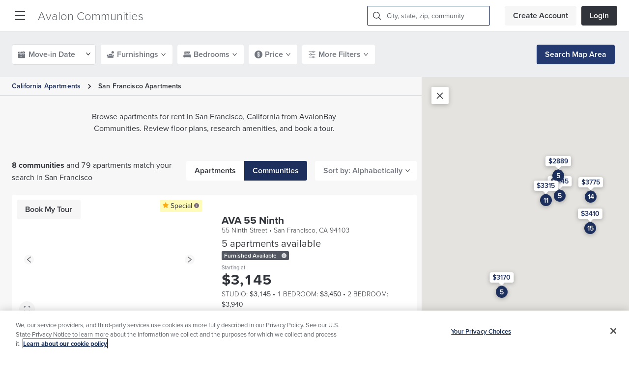

--- FILE ---
content_type: text/html; charset=utf-8
request_url: https://www.avaloncommunities.com/california/san-francisco-apartments/?utm_source=vurl&utm_campaign=sanfranciscoarchstoneapartments&utm_medium=redirect
body_size: 22726
content:
<!DOCTYPE html><html lang="en-us" class="theme-default"><head><script src="//cdn.bc0a.com/autopilot/f00000000055565/autopilot_sdk.js"></script><script src="https://cdn.cookielaw.org/scripttemplates/otSDKStub.js" type="text/javascript" charSet="UTF-8" data-domain-script="8627d7d7-8554-4e2c-bf14-aec572283715"></script><script id="optanon-wrapper">function OptanonWrapper() { }</script><script id="gtmScript">(function(w,d,s,l,i){w[l]=w[l]||[];w[l].push({'gtm.start':
  new Date().getTime(),event:'gtm.js'});var f=d.getElementsByTagName(s)[0],
  j=d.createElement(s),dl=l!='dataLayer'?'&l='+l:'';j.async=true;j.src=
  'https://www.googletagmanager.com/gtm.js?id='+i+dl;f.parentNode.insertBefore(j,f);
  })(window,document,'script','dataLayer','GTM-K82XJRG');</script><script type="text/javascript">window._vwo_code = window._vwo_code || (function(){
    var account_id=548979,
    settings_tolerance=2000,
    library_tolerance=2500,
    use_existing_jquery=false,
    is_spa=1,
    hide_element='body',
    /* DO NOT EDIT BELOW THIS LINE */f=false,d=document,code={use_existing_jquery:function(){return use_existing_jquery;},library_tolerance:function(){return library_tolerance;},finish:function(){if(!f){f=true;var a=d.getElementById('_vis_opt_path_hides');if(a)a.parentNode.removeChild(a);}},finished:function(){return f;},load:function(a){var b=d.createElement('script');b.src=a;b.type='text/javascript';b.innerText;b.onerror=function(){_vwo_code.finish();};d.getElementsByTagName('head')[0].appendChild(b);},init:function(){window.settings_timer=setTimeout(function () {_vwo_code.finish() },settings_tolerance);var a=d.createElement('style'),b=hide_element?hide_element+'{opacity:0 !important;filter:alpha(opacity=0) !important;background:none !important;}':'',h=d.getElementsByTagName('head')[0];a.setAttribute('id','_vis_opt_path_hides');a.setAttribute('type','text/css');if(a.styleSheet)a.styleSheet.cssText=b;else a.appendChild(d.createTextNode(b));h.appendChild(a);this.load('https://dev.visualwebsiteoptimizer.com/j.php?a='+account_id+'&u='+encodeURIComponent(d.URL)+'&f='+(+is_spa)+'&r='+Math.random());return settings_timer; }};window._vwo_settings_timer = code.init(); return code; }());</script><title>Apartments for Rent in San Francisco, CA | AvalonBay Communities</title><link rel="preload" href="https://cdnjs.cloudflare.com/ajax/libs/antd/4.17.3/antd.min.css" as="style"/><meta name="viewport" content="width=device-width, initial-scale=1"/><meta name="meta" property="meta" content="Browse apartments for rent in San Francisco, California from AvalonBay Communities. Review floor plans, research amenities, and book a tour."/><meta name="title" property="title" content="Apartments for Rent in San Francisco, CA"/><script type="application/javascript" id="polyfill-script">if(!Array.prototype.includes||!(window.Object && window.Object.assign)||!window.Promise||!window.Symbol||!window.fetch){document.write('<script type="application/javascript" src="/pf/dist/engine/polyfill.js?d=301&mxId=00000000" defer=""><\/script>')}</script><script id="fusion-engine-react-script" type="application/javascript" src="/pf/dist/engine/react.js?d=301&amp;mxId=00000000" defer=""></script><script id="fusion-engine-combinations-script" type="application/javascript" src="/pf/dist/components/combinations/default.js?d=301&amp;mxId=00000000" defer=""></script><link rel="stylesheet" href="https://use.typekit.net/jqn1bnj.css"/><link rel="stylesheet" href="https://cdnjs.cloudflare.com/ajax/libs/antd/4.17.3/antd.min.css"/><link id="fusion-output-type-styles" rel="stylesheet" type="text/css" href="/pf/dist/components/output-types/default.css?d=301&amp;mxId=00000000"/><link id="fusion-template-styles" rel="stylesheet" type="text/css" href="/pf/dist/components/combinations/default.css?d=301&amp;mxId=00000000"/><link rel="icon" type="image/x-icon" href="/pf/resources/icons/favicon.ico?d=301"/><script id="pageview-analytics">window.dataLayer.push({ 'event': 'page_view', 'state': '', 'city': '', 'community': '', 'communityId': ''})</script><script id="pendo-analytics">(function(apiKey, experience){
      (function(p,e,n,d,o){var v,w,x,y,z;o=p[d]=p[d]||{};o._q=o._q||[];
      v=['initialize','identify','updateOptions','pageLoad','track'];for(w=0,x=v.length;w<x;++w)(function(m){
          o[m]=o[m]||function(){o._q[m===v[0]?'unshift':'push']([m].concat([].slice.call(arguments,0)));};})(v[w]);
          y=e.createElement(n);y.async=!0;y.src='https://cdn.pendo.io/agent/static/'+apiKey+'/pendo.js';
          z=e.getElementsByTagName(n)[0];z.parentNode.insertBefore(y,z);})(window,document,'script','pendo');
  
          // This function creates anonymous visitor IDs in Pendo unless you change the visitor id field to use your app's values
          // This function uses the placeholder 'ACCOUNT-UNIQUE-ID' value for account ID unless you change the account id field to use your app's values
          // Call this function after users are authenticated in your app and your visitor and account id values are available
          // Please use Strings, Numbers, or Bools for value types.
 
          // get user email from local storage when logged in
          var userInfo =  JSON.parse(localStorage.getItem('__pendo_user__') ?? "{}")
          var email = userInfo?.email ?? null;
          var userId = userInfo?.userId ?? null;
          var communityId = userInfo?.communityId ?? null;
          var region = userInfo?.region ?? null;
          var market = userInfo?.market ?? null;
          console.log('userInfo in initalize', userInfo);
          if(email != null && email != undefined)
          {
            pendo.initialize({
            visitor: {
              id: userId,
              email: email,
              communityId: communityId,
              region: region,
              market: market,
              },
              account: {
               id: experience,
              },
              location: {
                transforms: [],
              }
            });
          }
          else{
            pendo.initialize({
            visitor: {
              id: 'VISITOR-UNIQUE-ID' 
              },
              account: {
               id: experience,
              },
              location: {
                transforms: [],
              }
            });
          }
  })('6ba27c37-adea-47b0-778e-1ab4a5f640bb', 'Search');</script><script type="text/javascript" src="https://js-cdn.dynatrace.com/jstag/17052aca8bb/ruxitagent_ICA2NVfqru_10265230425083909.js" data-dtconfig="app=aa6ef556fd47b10d|cors=1|featureHash=ICA2NVfqru|vcv=2|reportUrl=https://bf19871sss.bf.dynatrace.com/bf|rdnt=1|uxrgce=1|bp=3|cuc=83lye977|mel=100000|dpvc=1|ssv=4|lastModification=1686748961737|tp=500,50,0,1|agentUri=https://js-cdn.dynatrace.com/jstag/17052aca8bb/ruxitagent_ICA2NVfqru_10265230425083909.js" crossorigin="anonymous"></script><script src="https://cdnjs.cloudflare.com/ajax/libs/jquery/3.5.1/jquery.min.js" integrity="sha512-bLT0Qm9VnAYZDflyKcBaQ2gg0hSYNQrJ8RilYldYQ1FxQYoCLtUjuuRuZo+fjqhx/qtq/1itJ0C2ejDxltZVFg==" crossorigin="anonymous"></script>
<script>(window.BOOMR_mq=window.BOOMR_mq||[]).push(["addVar",{"rua.upush":"false","rua.cpush":"false","rua.upre":"false","rua.cpre":"false","rua.uprl":"false","rua.cprl":"false","rua.cprf":"false","rua.trans":"","rua.cook":"false","rua.ims":"false","rua.ufprl":"false","rua.cfprl":"false","rua.isuxp":"false","rua.texp":"norulematch","rua.ceh":"false","rua.ueh":"false","rua.ieh.st":"0"}]);</script>
                              <script>!function(e){var n="https://s.go-mpulse.net/boomerang/";if("False"=="True")e.BOOMR_config=e.BOOMR_config||{},e.BOOMR_config.PageParams=e.BOOMR_config.PageParams||{},e.BOOMR_config.PageParams.pci=!0,n="https://s2.go-mpulse.net/boomerang/";if(window.BOOMR_API_key="LEUNN-2VWEZ-3AASC-U37LE-97UY7",function(){function e(){if(!o){var e=document.createElement("script");e.id="boomr-scr-as",e.src=window.BOOMR.url,e.async=!0,i.parentNode.appendChild(e),o=!0}}function t(e){o=!0;var n,t,a,r,d=document,O=window;if(window.BOOMR.snippetMethod=e?"if":"i",t=function(e,n){var t=d.createElement("script");t.id=n||"boomr-if-as",t.src=window.BOOMR.url,BOOMR_lstart=(new Date).getTime(),e=e||d.body,e.appendChild(t)},!window.addEventListener&&window.attachEvent&&navigator.userAgent.match(/MSIE [67]\./))return window.BOOMR.snippetMethod="s",void t(i.parentNode,"boomr-async");a=document.createElement("IFRAME"),a.src="about:blank",a.title="",a.role="presentation",a.loading="eager",r=(a.frameElement||a).style,r.width=0,r.height=0,r.border=0,r.display="none",i.parentNode.appendChild(a);try{O=a.contentWindow,d=O.document.open()}catch(_){n=document.domain,a.src="javascript:var d=document.open();d.domain='"+n+"';void(0);",O=a.contentWindow,d=O.document.open()}if(n)d._boomrl=function(){this.domain=n,t()},d.write("<bo"+"dy onload='document._boomrl();'>");else if(O._boomrl=function(){t()},O.addEventListener)O.addEventListener("load",O._boomrl,!1);else if(O.attachEvent)O.attachEvent("onload",O._boomrl);d.close()}function a(e){window.BOOMR_onload=e&&e.timeStamp||(new Date).getTime()}if(!window.BOOMR||!window.BOOMR.version&&!window.BOOMR.snippetExecuted){window.BOOMR=window.BOOMR||{},window.BOOMR.snippetStart=(new Date).getTime(),window.BOOMR.snippetExecuted=!0,window.BOOMR.snippetVersion=12,window.BOOMR.url=n+"LEUNN-2VWEZ-3AASC-U37LE-97UY7";var i=document.currentScript||document.getElementsByTagName("script")[0],o=!1,r=document.createElement("link");if(r.relList&&"function"==typeof r.relList.supports&&r.relList.supports("preload")&&"as"in r)window.BOOMR.snippetMethod="p",r.href=window.BOOMR.url,r.rel="preload",r.as="script",r.addEventListener("load",e),r.addEventListener("error",function(){t(!0)}),setTimeout(function(){if(!o)t(!0)},3e3),BOOMR_lstart=(new Date).getTime(),i.parentNode.appendChild(r);else t(!1);if(window.addEventListener)window.addEventListener("load",a,!1);else if(window.attachEvent)window.attachEvent("onload",a)}}(),"".length>0)if(e&&"performance"in e&&e.performance&&"function"==typeof e.performance.setResourceTimingBufferSize)e.performance.setResourceTimingBufferSize();!function(){if(BOOMR=e.BOOMR||{},BOOMR.plugins=BOOMR.plugins||{},!BOOMR.plugins.AK){var n=""=="true"?1:0,t="",a="aoh74ayxzcojg2lybsja-f-26aa7d58c-clientnsv4-s.akamaihd.net",i="false"=="true"?2:1,o={"ak.v":"39","ak.cp":"1183540","ak.ai":parseInt("708471",10),"ak.ol":"0","ak.cr":9,"ak.ipv":4,"ak.proto":"h2","ak.rid":"1d37daa8","ak.r":44268,"ak.a2":n,"ak.m":"dscr","ak.n":"ff","ak.bpcip":"3.143.254.0","ak.cport":53968,"ak.gh":"23.192.164.147","ak.quicv":"","ak.tlsv":"tls1.3","ak.0rtt":"","ak.0rtt.ed":"","ak.csrc":"-","ak.acc":"","ak.t":"1769475218","ak.ak":"hOBiQwZUYzCg5VSAfCLimQ==h8tPrVHGgbC5Jd8hSgzGZGhVkdvh3+ltvRjY5xNZid+nwc74UoW2XWnbuNseR2MwYbVdz2xUgTxxzbGGtKxvAk406WRuXfSHsBbvg5o+9sfG9RSqcANwyfhbzgPUbJkTyRGfXb1nI84lJCoNgm1XimsWaJxjZQ8lfNQUVwGCX1eARg1mEzfZkzMOK1FgT8/[base64]","ak.pv":"44","ak.dpoabenc":"","ak.tf":i};if(""!==t)o["ak.ruds"]=t;var r={i:!1,av:function(n){var t="http.initiator";if(n&&(!n[t]||"spa_hard"===n[t]))o["ak.feo"]=void 0!==e.aFeoApplied?1:0,BOOMR.addVar(o)},rv:function(){var e=["ak.bpcip","ak.cport","ak.cr","ak.csrc","ak.gh","ak.ipv","ak.m","ak.n","ak.ol","ak.proto","ak.quicv","ak.tlsv","ak.0rtt","ak.0rtt.ed","ak.r","ak.acc","ak.t","ak.tf"];BOOMR.removeVar(e)}};BOOMR.plugins.AK={akVars:o,akDNSPreFetchDomain:a,init:function(){if(!r.i){var e=BOOMR.subscribe;e("before_beacon",r.av,null,null),e("onbeacon",r.rv,null,null),r.i=!0}return this},is_complete:function(){return!0}}}}()}(window);</script></head><body><noscript><iframe title="Google Tag Manager" src="https://www.googletagmanager.com/ns.html?id=GTM-K82XJRG" height="0" width="0" style="display:none;visibility:hidden"></iframe></noscript><div id="fusion-app"><div class="core-search-layout navbar-layout d-flex flex-column"><header class="fixed-top z-index-header w-100"><div class="main-navbar"><a data-tc="community-name-nav" href="/" class="main-logo" tabindex="0">Avalon Communities</a><nav class="main-nav"><span class="subnav" role="button" tabindex="0" aria-haspopup="true"><a data-tc="menu-item" href="https://www.avaloncommunities.com/apartment-locations/" tabindex="-1">Locations</a><div class="subnav-content line-height-36 bg-white"></div></span><span class="subnav" role="button" tabindex="0" aria-haspopup="true"><a data-tc="menu-item" href="https://www.avaloncommunities.com/about-us/" tabindex="-1">About Us</a><div class="subnav-content line-height-36 bg-white"><a class="mr-0 text-default" data-tc="submenu-item" href="https://www.avaloncommunities.com/about-us/esg/" tabindex="0">Corporate Responsibility </a><a class="mr-0 text-default" data-tc="submenu-item" href="https://www.avaloncommunities.com/about-us/leadership/" tabindex="0">Leadership</a><a class="mr-0 text-default" data-tc="submenu-item" href="https://www.avaloncommunities.com/newsroom/" tabindex="0">Newsroom</a><a class="mr-0 text-default" data-tc="submenu-item" href="https://investors.avalonbay.com/" tabindex="0">Investor Relations</a><a class="mr-0 text-default" data-tc="submenu-item" href="https://www.avaloncommunities.com/about-us/retail/" tabindex="0">Retail</a><a class="mr-0 text-default" data-tc="submenu-item" href="https://www.avaloncommunities.com/about-us/mixed-use-development/" tabindex="0">Mixed Use Development</a></div></span><span class="subnav" role="button" tabindex="0" aria-haspopup="true"><a data-tc="menu-item" href="https://jobs.avalonbay.com/" tabindex="-1">Careers</a><div class="subnav-content line-height-36 bg-white"></div></span><span class="subnav" role="button" tabindex="0" aria-haspopup="true"><a data-tc="menu-item" href="https://investors.avalonbay.com/" tabindex="-1">Investors</a><div class="subnav-content line-height-36 bg-white"></div></span><span class="subnav" role="button" tabindex="0" aria-haspopup="true"><a data-tc="menu-item" href="https://www.avalonaccess.com/UserProfile/LogOn" tabindex="-1">Residents</a><div class="subnav-content line-height-36 bg-white"></div></span></nav><div class="header-search false false"><button data-tc="header-search-btn" class="search-btn cursor-pointer" type="button" aria-label="Search Icon button"><svg viewBox="0 0 1024 1024" class="alep-icon undefined" focusable="false" aria-hidden="true"><path d="M1013.76 953.783l-234.057-234.057c64.366-76.069 99.474-175.543 99.474-280.869 0-239.909-198.949-438.857-438.857-438.857s-438.857 198.949-438.857 438.857c0 239.909 198.949 438.857 438.857 438.857 105.326 0 204.8-35.109 280.869-99.474l234.057 234.057c5.851 5.851 17.554 11.703 29.257 11.703s23.406-5.851 29.257-11.703c11.703-17.554 11.703-46.811 0-58.514zM691.931 690.469c-35.109 35.109-70.217 58.514-111.177 76.069-46.811 17.554-87.771 29.257-140.434 29.257-46.811 0-93.623-11.703-140.434-29.257-40.96-17.554-81.92-40.96-111.177-76.069-35.109-35.109-58.514-70.217-76.069-111.177-17.554-46.811-29.257-87.771-29.257-140.434 0-46.811 11.703-93.623 29.257-140.434 17.554-40.96 40.96-81.92 76.069-111.177 35.109-35.109 70.217-58.514 111.177-76.069 46.811-17.554 87.771-29.257 140.434-29.257 46.811 0 93.623 11.703 140.434 29.257 40.96 17.554 81.92 40.96 111.177 76.069s58.514 70.217 76.069 111.177c17.554 46.811 29.257 87.771 29.257 140.434 0 46.811-11.703 93.623-29.257 140.434-17.554 40.96-46.811 76.069-76.069 111.177z"></path></svg></button></div><button data-tc="sidemenu-nav-btn" class="nav-btn" type="button"><svg viewBox="0 0 100 100" class="alep-icon undefined" focusable="false" aria-hidden="true"><path d="M95.9,6.7H4.2C1.9,6.7,0,8.6,0,10.9v0.3c0,2.3,1.9,4.2,4.2,4.2h91.6c2.3,0,4.2-1.9,4.3-4.2v-0.3 C100.1,8.6,98.2,6.7,95.9,6.7z"></path><path d="M95.9,45.6H4.2c-2.3,0-4.2,1.9-4.2,4.2v0.3c0,2.3,1.9,4.2,4.2,4.2h91.6c2.3,0,4.2-1.8,4.3-4.2v-0.3 C100.1,47.5,98.2,45.6,95.9,45.6z"></path><path d="M95.9,84.6H4.2c-2.3,0-4.2,1.9-4.2,4.2v0.3c0,2.3,1.9,4.2,4.2,4.2h91.6c2.3,0,4.2-1.9,4.3-4.2v-0.3 C100.1,86.5,98.2,84.6,95.9,84.6z"></path></svg></button><div class="main-auth-buttons flex-noshrink"><div class="logged-user"><a href="#" type="button" class="btn btn-default signup-btn" id="header-sign-up-btn" data-tc="header-sign-up-btn">Create Account</a><a href="#" type="button" class="btn btn-default login-btn" id="header-login-btn" data-tc="header-login-btn">Login</a></div></div></div></header><div role="main" id="layout-main" class="main flex-grow bg-shade-6"><div style="display:none" id="f0fPffuJFI3u63o" data-fusion-collection="features" data-fusion-type="CORE_SearchResults/default" data-fusion-name="CORE | Search Results" data-fusion-message="Could not render component [features:CORE_SearchResults/default]"></div></div><div id="layout-footer"><footer class="community-footer"><div class="container"><div class="position-relative"><div class="footer-links locations" style="border-bottom:1px solid rgba(255, 255, 255, 0.2)"><ul class="list-unstyled"><li><a href="https://www.avaloncommunities.com/southern-california" style="color:#fff">Southern California Apartments</a></li><span class="align-middle ml-1 mr-1 font-weight-semibold" style="color:#fff">|</span><li><a href="https://www.avaloncommunities.com/northern-california" style="color:#fff">Northern California Apartments</a></li><span class="align-middle ml-1 mr-1 font-weight-semibold" style="color:#fff">|</span><li><a href="https://www.avaloncommunities.com/colorado" style="color:#fff">Colorado Apartments</a></li><span class="align-middle ml-1 mr-1 font-weight-semibold" style="color:#fff">|</span><li><a href="https://www.avaloncommunities.com/district-of-columbia" style="color:#fff">District of Columbia Apartments</a></li><span class="align-middle ml-1 mr-1 font-weight-semibold" style="color:#fff">|</span><li><a href="https://www.avaloncommunities.com/florida" style="color:#fff">Florida Apartments</a></li><span class="align-middle ml-1 mr-1 font-weight-semibold" style="color:#fff">|</span><li><a href="https://www.avaloncommunities.com/maryland" style="color:#fff">Maryland Apartments</a></li><span class="align-middle ml-1 mr-1 font-weight-semibold" style="color:#fff">|</span><li><a href="https://www.avaloncommunities.com/massachusetts" style="color:#fff">Massachusetts Apartments</a></li><span class="align-middle ml-1 mr-1 font-weight-semibold" style="color:#fff">|</span><li><a href="https://www.avaloncommunities.com/new-jersey" style="color:#fff">New Jersey Apartments</a></li><span class="align-middle ml-1 mr-1 font-weight-semibold" style="color:#fff">|</span><li><a href="https://www.avaloncommunities.com/new-york" style="color:#fff">New York Apartments</a></li><span class="align-middle ml-1 mr-1 font-weight-semibold" style="color:#fff">|</span><li><a href="https://www.avaloncommunities.com/north-carolina" style="color:#fff">North Carolina Apartments</a></li><span class="align-middle ml-1 mr-1 font-weight-semibold" style="color:#fff">|</span><li><a href="https://www.avaloncommunities.com/texas" style="color:#fff">Texas Apartments</a></li><span class="align-middle ml-1 mr-1 font-weight-semibold" style="color:#fff">|</span><li><a href="https://www.avaloncommunities.com/virginia" style="color:#fff">Virginia Apartments</a></li><span class="align-middle ml-1 mr-1 font-weight-semibold" style="color:#fff">|</span><li><a href="https://www.avaloncommunities.com/washington" style="color:#fff">Washington Apartments</a></li></ul></div><div id="social-placeholder-mobile"></div><div class="footer-links inner-pages" style="border-bottom:1px solid rgba(255, 255, 255, 0.2)"><ul class="list-unstyled"><span><li><a href="https://www.avaloncommunities.com/avalon-apartments/" style="color:#fff">Avalon</a></li><span class="align-middle ml-1 mr-1 font-weight-semibold" style="color:#fff">|</span></span><span><li><a href="https://www.avaloncommunities.com/ava-apartments/" style="color:#fff">AVA</a></li><span class="align-middle ml-1 mr-1 font-weight-semibold" style="color:#fff">|</span></span><span><li><a href="https://www.avaloncommunities.com/eaves-apartments/" style="color:#fff">Eaves</a></li><span class="align-middle ml-1 mr-1 font-weight-semibold" style="color:#fff">|</span></span><span><li><a href="https://www.avaloncommunities.com/kanso-apartments/" style="color:#fff">Kanso</a></li><span class="align-middle ml-1 mr-1 font-weight-semibold" style="color:#fff">|</span></span><span><li><a href="https://www.avaloncommunities.com/furnished-apartments/" style="color:#fff">Furnished</a></li><span class="align-middle ml-1 mr-1 font-weight-semibold" style="color:#fff">|</span></span><span><li><a href="https://jobs.avalonbay.com/" style="color:#fff">Careers</a></li><span class="align-middle ml-1 mr-1 font-weight-semibold" style="color:#fff">|</span></span><span><li><a href="https://www.avaloncommunities.com/about-us/esg/" style="color:#fff">Corporate Responsibility</a></li><span class="align-middle ml-1 mr-1 font-weight-semibold" style="color:#fff">|</span></span><span><li><a href="https://www.avaloncommunities.com/affordable-housing/community-list/" style="color:#fff">Affordable Housing</a></li><span class="align-middle ml-1 mr-1 font-weight-semibold" style="color:#fff">|</span></span><span><li><a href="https://investors.avalonbay.com/" style="color:#fff">Investors</a></li><span class="align-middle ml-1 mr-1 font-weight-semibold" style="color:#fff">|</span></span><span><li><a href="https://www.avaloncommunities.com/about-us/retail/" style="color:#fff">Retail</a></li><span class="align-middle ml-1 mr-1 font-weight-semibold" style="color:#fff">|</span></span><span><li><a href="https://contact.avalonbay.com/" style="color:#fff">Contact Us</a></li><span class="align-middle ml-1 mr-1 font-weight-semibold" style="color:#fff">|</span></span><span><li><a href="https://www.avaloncommunities.com/renters-insurance-information/" style="color:#fff">Renters Insurance</a></li><span class="align-middle ml-1 mr-1 font-weight-semibold" style="color:#fff">|</span></span><span><li><a href="https://www.avaloncommunities.com/construction-vendor-prequalification-process/" style="color:#fff">Vendor Prequalification Process</a></li><span class="align-middle ml-1 mr-1 font-weight-semibold" style="color:#fff">|</span></span><span><li><a href="https://www.avaloncommunities.com/fair-housing-statement/" style="color:#fff">Fair Housing Statement</a></li><span class="align-middle ml-1 mr-1 font-weight-semibold" style="color:#fff">|</span></span><span><li><a href="https://www.avaloncommunities.com/equal-housing-opportunity-communities/" style="color:#fff">Equal Housing Opportunity Community</a></li><span class="align-middle ml-1 mr-1 font-weight-semibold" style="color:#fff">|</span></span><span><li><a href="https://www.avaloncommunities.com/terms-of-use/" style="color:#fff">Terms of Use</a></li><span class="align-middle ml-1 mr-1 font-weight-semibold" style="color:#fff">|</span></span><span><li><a href="https://www.avaloncommunities.com/terms-of-use/#DMCA" style="color:#fff">Infringements or Copyrights</a></li><span class="align-middle ml-1 mr-1 font-weight-semibold" style="color:#fff">|</span></span><span><li><a href="https://www.avaloncommunities.com/privacy-policy/" style="color:#fff">Privacy Policy</a></li><span class="align-middle ml-1 mr-1 font-weight-semibold" style="color:#fff">|</span></span><span><li><a href="https://www.avaloncommunities.com/us-state-privacy-notice/" style="color:#fff">US State Privacy Notice</a></li><span class="align-middle ml-1 mr-1 font-weight-semibold" style="color:#fff">|</span></span><span><li><a href="https://www.avaloncommunities.com/consumer-health-privacy-policy/" style="color:#fff">Consumer Health Privacy</a></li><span class="align-middle ml-1 mr-1 font-weight-semibold" style="color:#fff">|</span></span><span><li><a href="https://privacyportal-cdn.onetrust.com/dsarwebform/d3d181fc-d46b-4ee9-8be4-950247b14781/draft/3ea04bd7-7dc7-4886-b765-5f5bf29edc88.html" style="color:#fff">Do Not Sell/Share My Personal Information</a></li><span class="align-middle ml-1 mr-1 font-weight-semibold" style="color:#fff">|</span></span><span><li><div id="your-privacy-choices-modal" class="ot-sdk-show-settings your-privacy-choices" data-toggle="csp-modal" role="button" tabindex="0" style="color:#fff">Your Privacy Choices</div></li></span></ul></div><div class="be-ix-link-block"></div><div class="copyrights"><div class="ant-typography" style="color:#fff">© <!-- -->2026<!-- --> AvalonBay Communities Inc. All rights reserved.</div><ul class="icons list-unstyled"><li class="icon-house"><svg viewBox="0 0 25 18" class="alep-icon undefined" focusable="false" aria-hidden="true"><path d="M461.263 470l12.264 6.278v2.555h-1.46l.011 9.167h-21.721v-9.15l-1.357-.017v-2.555L461.263 470zm0 3.066l-8.49 4.38v8.138h16.885v-8.138l-8.394-4.38zm3.906 8.273v2.197h-7.92v-2.197h7.92zm.036-3.952v2.197h-7.956v-2.197h7.956z" transform="translate(-449 -4729) translate(0 4259)" fill="#fff"></path></svg></li><li class="icon-disabled"><svg viewBox="0 0 16 18" class="alep-icon undefined" focusable="false" aria-hidden="true"><path d="M486.456 476.726l.134 1.747c-1.224.772-1.978 2.163-1.978 3.622 0 2.364 1.928 4.292 4.292 4.292 2.163 0 4.007-1.66 4.259-3.79l1.047 2.144c-.994 1.965-3.074 3.259-5.293 3.259-3.259 0-5.917-2.658-5.917-5.917 0-2.288 1.387-4.415 3.456-5.357zm1.675-6.726c.884 0 1.605.72 1.605 1.605 0 .82-.633 1.523-1.448 1.598l.182 3.228 4.114.001v1.508l-3.963-.002.075 1.02 5.475-.038 2.337 5.396 1.774-.641.492 1.17-3.171 1.243-2.416-5.66H487.3l-.572-8.046c-.125-.232-.2-.508-.2-.777 0-.884.72-1.605 1.604-1.605z" transform="translate(-483 -4729) translate(0 4259)" fill="#fff"></path></svg></li></ul></div><div id="social-placeholder" class="social-placeholder position-absolute bottom"></div></div></div></footer></div></div></div><script id="fusion-metadata" type="application/javascript">window.Fusion=window.Fusion||{};Fusion.arcSite="avalon-communities";Fusion.contextPath="/pf";Fusion.mxId="00000000";Fusion.deployment="301";Fusion.globalContent={"communityResults":{"communities":{"locationName":"San Francisco","totalApartments":79,"pricingDescription":"The total price displayed includes base rent and all required monthly fees (Required monthly fees may include: Connect+ Smart Tech, Connect+ Internet).","itemsCount":8,"items":[{"communityId":"AVB-CA100","name":"AVA 55 Ninth","url":"/california/san-francisco-apartments/ava-55-ninth","area":"san-francisco","address":{"addressLine1":"55 Ninth Street","city":"San Francisco","state":"CA","zip":"94103"},"coordinates":{"latitude":37.777089,"longitude":-122.415105},"apartmentsAvailable":5,"hasFurnishedApartments":true,"prices":{"startingAt":3145,"perBedroom":{"0":3145,"1":3450,"2":3940}},"totalPrices":{"startingAt":3145,"perBedroom":{"0":3145,"1":3450,"2":3940}},"promotions":[{"promotionId":"181650","promotionTitle":"Save up to $99/mo on select apartments!"}],"isExpansionCommunity":false,"isClickable":false,"isUrlFollow":false,"useTotalPrice":false},{"communityId":"AVB-CA009","name":"AVA Nob Hill","url":"/california/san-francisco-apartments/ava-nob-hill","area":"san-francisco","address":{"addressLine1":"965 Sutter Street","city":"San Francisco","state":"CA","zip":"94109"},"coordinates":{"latitude":37.788149,"longitude":-122.416151},"apartmentsAvailable":5,"hasFurnishedApartments":true,"prices":{"startingAt":2889,"perBedroom":{"0":2889,"1":3500,"2":4120}},"totalPrices":{"startingAt":2968,"perBedroom":{"0":2968,"1":3579,"2":4199}},"promotions":[],"isExpansionCommunity":false,"isClickable":false,"isUrlFollow":false,"useTotalPrice":false},{"communityId":"AVB-CA067","name":"Avalon at Mission Bay","url":"/california/san-francisco-apartments/avalon-at-mission-bay","area":"san-francisco","address":{"addressLine1":"255 King Street","city":"San Francisco","state":"CA","zip":"94107"},"coordinates":{"latitude":37.776454,"longitude":-122.393294},"apartmentsAvailable":14,"hasFurnishedApartments":false,"prices":{"startingAt":3775,"perBedroom":{"0":3775,"1":4131,"2":5195}},"totalPrices":{"startingAt":3843,"perBedroom":{"0":3843,"1":4199,"2":5263}},"promotions":[],"isExpansionCommunity":false,"isClickable":false,"isUrlFollow":false,"useTotalPrice":false},{"communityId":"AVB-CA117","name":"Avalon Dogpatch","url":"/california/san-francisco-apartments/avalon-dogpatch","area":"san-francisco","address":{"addressLine1":"800 Indiana Street","city":"San Francisco","state":"CA","zip":"94107"},"coordinates":{"latitude":37.7592069,"longitude":-122.3937942},"apartmentsAvailable":15,"hasFurnishedApartments":true,"prices":{"startingAt":3410,"perBedroom":{"0":3410,"1":3900,"2":5625}},"totalPrices":{"startingAt":3491,"perBedroom":{"0":3491,"1":3981,"2":5706}},"promotions":[],"isExpansionCommunity":false,"isClickable":false,"isUrlFollow":false,"useTotalPrice":false},{"communityId":"AVB-CA104","name":"Avalon Hayes Valley","url":"/california/san-francisco-apartments/avalon-hayes-valley","area":"san-francisco","address":{"addressLine1":"325 Octavia Street","city":"San Francisco","state":"CA","zip":"94102"},"coordinates":{"latitude":37.7747876,"longitude":-122.4248206},"apartmentsAvailable":11,"hasFurnishedApartments":true,"prices":{"startingAt":3315,"perBedroom":{"0":3315,"1":4325,"2":5585}},"totalPrices":{"startingAt":3395,"perBedroom":{"0":3395,"1":4405,"2":5665}},"promotions":[],"isExpansionCommunity":false,"isClickable":false,"isUrlFollow":false,"useTotalPrice":false},{"communityId":"AVB-CA090","name":"Avalon Ocean Avenue","url":"/california/san-francisco-apartments/avalon-ocean-avenue","area":"san-francisco","address":{"addressLine1":"1200 Ocean Avenue","city":"San Francisco","state":"CA","zip":"94112"},"coordinates":{"latitude":37.723984,"longitude":-122.455629},"apartmentsAvailable":5,"hasFurnishedApartments":true,"prices":{"startingAt":3170,"perBedroom":{"0":3170,"1":3295}},"totalPrices":{"startingAt":3260,"perBedroom":{"0":3260,"1":3385}},"promotions":[{"promotionId":"183421","promotionTitle":"Save up to $100/mo on select apartments!"}],"isExpansionCommunity":false,"isClickable":false,"isUrlFollow":false,"useTotalPrice":false},{"communityId":"AVB-CA583","name":"Avalon San Bruno","url":"/california/san-bruno-apartments/avalon-san-bruno","area":"san-bruno","address":{"addressLine1":"1099 Admiral Ct.","city":"San Bruno","state":"CA","zip":"94066"},"coordinates":{"latitude":37.6344331,"longitude":-122.4209544},"apartmentsAvailable":9,"hasFurnishedApartments":true,"prices":{"startingAt":3181,"perBedroom":{"1":3181,"2":3940}},"totalPrices":{"startingAt":3249,"perBedroom":{"1":3249,"2":4008}},"promotions":[{"promotionId":"184660","promotionTitle":"$250 security deposit when you apply by 1/31!"}],"isExpansionCommunity":false,"isClickable":false,"isUrlFollow":false,"useTotalPrice":false},{"communityId":"AVB-CA039","name":"eaves Pacifica","url":"/california/pacifica-apartments/eaves-pacifica","area":"pacifica","address":{"addressLine1":"265 Gateway Drive","city":"Pacifica","state":"CA","zip":"94044"},"coordinates":{"latitude":37.6630122,"longitude":-122.4793758},"apartmentsAvailable":15,"hasFurnishedApartments":true,"prices":{"startingAt":2760,"perBedroom":{"1":2760,"2":2895}},"totalPrices":{"startingAt":2828,"perBedroom":{"1":2828,"2":2963}},"promotions":[{"promotionId":"184627","promotionTitle":"$250 security deposit when you apply by 1/31!"},{"promotionId":"184902","promotionTitle":"Apply by 1/31 for $500 off!"}],"isExpansionCommunity":false,"isClickable":false,"isUrlFollow":false,"useTotalPrice":false}]}},"unitResults":{"filters":[{"name":"UnitAmenities","options":[{"value":"ac-type","name":"Air conditioning","options":[{"value":"ac-type.central-ac","name":"Central A/C"}]},{"value":"balcony-patio","name":"Balcony/patio","options":[{"value":"balcony-patio.cantilevered-balcony-count","name":"Cantilevered Balcony"},{"value":"balcony-patio.inset-balcony-count","name":"Inset Balcony"},{"value":"balcony-patio.inset-to-cantilevered-balcony-count","name":"Inset-to-Cantilevered Balcony"},{"value":"balcony-patio.patio-count","name":"Patio"},{"value":"balcony-patio.terrace-count","name":"Terrace"}]},{"value":"laundry-configuration","name":"In-unit washer/dryer","options":[{"value":"laundry-configuration.washerdryer-combo","name":"Washer/Dryer Combo"}]},{"value":"unit-stainless-steel-appliances","name":"Stainless steel appliances","options":[{"value":"unit-stainless-steel-appliances.appliance-finish.stainless-steel","name":"Stainless Steel"}]}]},{"name":"CommunityAmenities","options":[]},{"name":"Furnished","options":[{"id":"unfurnished","value":"Unfurnished"},{"id":"furnished","value":"Furnished"}]},{"name":"Pets","options":[{"id":"1","value":"Cats"},{"id":"2","value":"Dogs"},{"id":"3","value":"Doesn't allow pets"}]},{"name":"Bedrooms","options":[{"id":"0","value":"0"},{"id":"1","value":"1"},{"id":"2","value":"2"},{"id":"3","value":"3+"}]},{"name":"Bathrooms","options":[{"id":"1","value":"1"},{"id":"1.5","value":"1.5"},{"id":"2","value":"2"},{"id":"2.5","value":"2.5"},{"id":"3","value":"3+"}]},{"name":"LeaseTerms","options":[{"id":"10","value":"10"},{"id":"11","value":"11"},{"id":"12","value":"12"},{"id":"13","value":"13"},{"id":"14","value":"14"},{"id":"15","value":"15"},{"id":"16","value":"16"},{"id":"17","value":"17"},{"id":"18","value":"18"},{"id":"19","value":"19"},{"id":"2","value":"2"},{"id":"20","value":"20"},{"id":"21","value":"21"},{"id":"22","value":"22"},{"id":"23","value":"23"},{"id":"24","value":"24"},{"id":"3","value":"3"},{"id":"4","value":"4"},{"id":"5","value":"5"},{"id":"6","value":"6"},{"id":"7","value":"7"},{"id":"8","value":"8"},{"id":"9","value":"9"}]},{"name":"Characteristics","options":[{"id":"With Den","value":"With Den"},{"id":"With Loft","value":"With Loft"}]},{"name":"SquareFootageLimits","options":[{"id":"min","value":"371"},{"id":"max","value":"1256"}]},{"name":"Price","options":[{"id":"min","value":"2760"},{"id":"max","value":"8875"}]},{"name":"TotalPrice","options":[{"id":"min","value":"2828"},{"id":"max","value":"8955"}]}],"itemsCount":79,"items":[{"unitId":"AVB-CA039-265-213","propertyId":"AVB-CA039","unitName":"213","communityId":"AVB-CA039","communityName":"eaves Pacifica","address":{"addressLine1":"265 Gateway Drive 213","city":"Pacifica","state":"CA","zip":"94044"},"furnishStatus":"OnDemand","floorPlan":{"name":"A1","lowResolution":"/floorplans/ca039/ca039-a1.gif/128/96","highResolution":"/floorplans/ca039/ca039-a1.gif/1024/768"},"floorNumber":"2","virtualTour":{"space":"https://my.matterport.com/show/?m=ZbhqbCtP9Gv","isActualUnit":false},"bedroomNumber":1,"bathroomNumber":1,"squareFeet":750,"characteristics":[],"promotions":[{"promotionId":"184627","promotionTitle":"$250 security deposit when you apply by 1/31!","promotionDescription":"$250 security deposit (on approved credit) when you apply by 1/31/2026. Terms and conditions apply. This offer is valid on lease terms 12 months or longer. No on-site transfers."}],"availableDateUnfurnished":"2026-02-01T05:00:00+00:00","availableDateFurnished":"2026-02-02T05:00:00+00:00","unitStatus":"VacantAvailable","useTotalPrice":false,"startingAtPricesUnfurnished":{"moveInDate":"2026-02-01T05:00:00+00:00","leaseTerm":19,"appliedDiscount":0,"prices":{"price":2760,"totalPrice":2828,"netEffectivePrice":2760}},"startingAtPricesFurnished":{"moveInDate":"2026-02-02T05:00:00+00:00","leaseTerm":19,"appliedDiscount":0,"prices":{"price":4010,"totalPrice":4010,"netEffectivePrice":4010}}},{"unitId":"AVB-CA039-336-101","propertyId":"AVB-CA039","unitName":"101","communityId":"AVB-CA039","communityName":"eaves Pacifica","address":{"addressLine1":"336 Gateway Drive 101","city":"Pacifica","state":"CA","zip":"94044"},"furnishStatus":"OnDemand","floorPlan":{"name":"A1","lowResolution":"/floorplans/ca039/ca039-a1.gif/128/96","highResolution":"/floorplans/ca039/ca039-a1.gif/1024/768"},"floorNumber":"1","virtualTour":{"space":"https://my.matterport.com/show/?m=ZbhqbCtP9Gv","isActualUnit":false},"bedroomNumber":1,"bathroomNumber":1,"squareFeet":750,"characteristics":[],"promotions":[{"promotionId":"184627","promotionTitle":"$250 security deposit when you apply by 1/31!","promotionDescription":"$250 security deposit (on approved credit) when you apply by 1/31/2026. Terms and conditions apply. This offer is valid on lease terms 12 months or longer. No on-site transfers."}],"availableDateUnfurnished":"2026-01-27T05:00:00+00:00","availableDateFurnished":"2026-02-02T05:00:00+00:00","unitStatus":"VacantAvailable","useTotalPrice":false,"startingAtPricesUnfurnished":{"moveInDate":"2026-01-28T05:00:00+00:00","leaseTerm":19,"appliedDiscount":0,"prices":{"price":2780,"totalPrice":2848,"netEffectivePrice":2780}},"startingAtPricesFurnished":{"moveInDate":"2026-02-02T05:00:00+00:00","leaseTerm":19,"appliedDiscount":0,"prices":{"price":4050,"totalPrice":4050,"netEffectivePrice":4050}}},{"unitId":"AVB-CA039-265-108","propertyId":"AVB-CA039","unitName":"108","communityId":"AVB-CA039","communityName":"eaves Pacifica","address":{"addressLine1":"265 Gateway Drive 108","city":"Pacifica","state":"CA","zip":"94044"},"furnishStatus":"OnDemand","floorPlan":{"name":"A1","lowResolution":"/floorplans/ca039/ca039-a1.gif/128/96","highResolution":"/floorplans/ca039/ca039-a1.gif/1024/768"},"floorNumber":"1","virtualTour":{"space":"https://my.matterport.com/show/?m=ZbhqbCtP9Gv","isActualUnit":false},"bedroomNumber":1,"bathroomNumber":1,"squareFeet":750,"characteristics":[],"promotions":[{"promotionId":"184627","promotionTitle":"$250 security deposit when you apply by 1/31!","promotionDescription":"$250 security deposit (on approved credit) when you apply by 1/31/2026. Terms and conditions apply. This offer is valid on lease terms 12 months or longer. No on-site transfers."}],"availableDateUnfurnished":"2026-01-28T05:00:00+00:00","availableDateFurnished":"2026-02-02T05:00:00+00:00","unitStatus":"VacantAvailable","useTotalPrice":false,"startingAtPricesUnfurnished":{"moveInDate":"2026-01-28T05:00:00+00:00","leaseTerm":19,"appliedDiscount":0,"prices":{"price":2825,"totalPrice":2893,"netEffectivePrice":2825}}},{"unitId":"AVB-CA039-265-112","propertyId":"AVB-CA039","unitName":"112","communityId":"AVB-CA039","communityName":"eaves Pacifica","address":{"addressLine1":"265 Gateway Drive 112","city":"Pacifica","state":"CA","zip":"94044"},"furnishStatus":"Unfurnished","floorPlan":{"name":"A1","lowResolution":"/floorplans/ca039/ca039-a1.gif/128/96","highResolution":"/floorplans/ca039/ca039-a1.gif/1024/768"},"floorNumber":"1","virtualTour":{"space":"https://my.matterport.com/show/?m=ZbhqbCtP9Gv","isActualUnit":false},"bedroomNumber":1,"bathroomNumber":1,"squareFeet":750,"characteristics":[],"promotions":[{"promotionId":"184627","promotionTitle":"$250 security deposit when you apply by 1/31!","promotionDescription":"$250 security deposit (on approved credit) when you apply by 1/31/2026. Terms and conditions apply. This offer is valid on lease terms 12 months or longer. No on-site transfers."}],"availableDateUnfurnished":"2026-01-30T05:00:00+00:00","unitStatus":"VacantAvailable","useTotalPrice":false,"startingAtPricesUnfurnished":{"moveInDate":"2026-01-30T05:00:00+00:00","leaseTerm":19,"appliedDiscount":0,"prices":{"price":2835,"totalPrice":2903,"netEffectivePrice":2835}}},{"unitId":"AVB-CA009-965-521","propertyId":"AVB-CA009","unitName":"521","communityId":"AVB-CA009","communityName":"AVA Nob Hill","address":{"addressLine1":"965 Sutter Street 521","city":"San Francisco","state":"CA","zip":"94109"},"furnishStatus":"OnDemand","floorPlan":{"name":"S1","lowResolution":"/floorplans/ca009/ca009-s1.jpg/128/96","highResolution":"/floorplans/ca009/ca009-s1.jpg/1024/768"},"floorNumber":"5","virtualTour":{"space":"https://my.matterport.com/show/?m=1fxKqvHyLdu","isActualUnit":false},"bedroomNumber":0,"bathroomNumber":1,"squareFeet":371,"characteristics":[],"promotions":[],"availableDateUnfurnished":"2026-01-27T05:00:00+00:00","availableDateFurnished":"2026-02-02T05:00:00+00:00","unitStatus":"VacantAvailable","useTotalPrice":false,"startingAtPricesUnfurnished":{"moveInDate":"2026-01-28T05:00:00+00:00","leaseTerm":14,"appliedDiscount":0,"prices":{"price":2889,"totalPrice":2968,"netEffectivePrice":2889}},"startingAtPricesFurnished":{"moveInDate":"2026-02-02T05:00:00+00:00","leaseTerm":14,"appliedDiscount":0,"prices":{"price":4017,"totalPrice":4017,"netEffectivePrice":4017}}},{"unitId":"AVB-CA039-300-146","propertyId":"AVB-CA039","unitName":"146","communityId":"AVB-CA039","communityName":"eaves Pacifica","address":{"addressLine1":"300 Gateway Drive 146","city":"Pacifica","state":"CA","zip":"94044"},"furnishStatus":"OnDemand","floorPlan":{"name":"B1","lowResolution":"/floorplans/ca039/b1x850sf.png/128/96","highResolution":"/floorplans/ca039/b1x850sf.png/1024/768"},"floorNumber":"1","virtualTour":{"space":"https://my.matterport.com/show/?m=JWsm1A45vkg","isActualUnit":false},"bedroomNumber":2,"bathroomNumber":1,"squareFeet":850,"characteristics":[],"promotions":[{"promotionId":"184627","promotionTitle":"$250 security deposit when you apply by 1/31!","promotionDescription":"$250 security deposit (on approved credit) when you apply by 1/31/2026. Terms and conditions apply. This offer is valid on lease terms 12 months or longer. No on-site transfers."}],"availableDateUnfurnished":"2026-02-01T05:00:00+00:00","availableDateFurnished":"2026-02-02T05:00:00+00:00","unitStatus":"VacantAvailable","useTotalPrice":false,"startingAtPricesUnfurnished":{"moveInDate":"2026-02-01T05:00:00+00:00","leaseTerm":15,"appliedDiscount":0,"prices":{"price":2895,"totalPrice":2963,"netEffectivePrice":2895}},"startingAtPricesFurnished":{"moveInDate":"2026-02-02T05:00:00+00:00","leaseTerm":15,"appliedDiscount":0,"prices":{"price":4395,"totalPrice":4395,"netEffectivePrice":4395}}},{"unitId":"AVB-CA039-285-245","propertyId":"AVB-CA039","unitName":"245","communityId":"AVB-CA039","communityName":"eaves Pacifica","address":{"addressLine1":"285 Gateway Drive 245","city":"Pacifica","state":"CA","zip":"94044"},"furnishStatus":"OnDemand","floorPlan":{"name":"B2","lowResolution":"/floorplans/ca039/b2x850sf.png/128/96","highResolution":"/floorplans/ca039/b2x850sf.png/1024/768"},"floorNumber":"2","virtualTour":{"space":"https://my.matterport.com/show/?m=3rMYBVT1w6Q","isActualUnit":false},"bedroomNumber":2,"bathroomNumber":1,"squareFeet":850,"characteristics":[],"promotions":[{"promotionId":"184627","promotionTitle":"$250 security deposit when you apply by 1/31!","promotionDescription":"$250 security deposit (on approved credit) when you apply by 1/31/2026. Terms and conditions apply. This offer is valid on lease terms 12 months or longer. No on-site transfers."},{"promotionId":"184902","promotionTitle":"Apply by 1/31 for $500 off!","promotionDescription":"Get $500 off on select homes when you apply by 1/31/2026. Terms and conditions apply. This offer is valid on lease terms 12 months or longer. No on-site transfers."}],"availableDateUnfurnished":"2026-01-27T05:00:00+00:00","availableDateFurnished":"2026-02-02T05:00:00+00:00","unitStatus":"VacantAvailable","useTotalPrice":false,"startingAtPricesUnfurnished":{"moveInDate":"2026-01-28T05:00:00+00:00","leaseTerm":15,"appliedDiscount":0,"prices":{"price":2920,"totalPrice":2988,"netEffectivePrice":2920}},"startingAtPricesFurnished":{"moveInDate":"2026-02-02T05:00:00+00:00","leaseTerm":15,"appliedDiscount":0,"prices":{"price":4446,"totalPrice":4446,"netEffectivePrice":4446}}},{"unitId":"AVB-CA039-261-203","propertyId":"AVB-CA039","unitName":"203","communityId":"AVB-CA039","communityName":"eaves Pacifica","address":{"addressLine1":"261 Gateway Drive 203","city":"Pacifica","state":"CA","zip":"94044"},"furnishStatus":"OnDemand","floorPlan":{"name":"B1","lowResolution":"/floorplans/ca039/b1x850sf.png/128/96","highResolution":"/floorplans/ca039/b1x850sf.png/1024/768"},"floorNumber":"2","virtualTour":{"space":"https://my.matterport.com/show/?m=JWsm1A45vkg","isActualUnit":false},"bedroomNumber":2,"bathroomNumber":1,"squareFeet":850,"characteristics":[],"promotions":[{"promotionId":"184627","promotionTitle":"$250 security deposit when you apply by 1/31!","promotionDescription":"$250 security deposit (on approved credit) when you apply by 1/31/2026. Terms and conditions apply. This offer is valid on lease terms 12 months or longer. No on-site transfers."}],"availableDateUnfurnished":"2026-01-27T05:00:00+00:00","availableDateFurnished":"2026-02-02T05:00:00+00:00","unitStatus":"VacantAvailable","useTotalPrice":false,"startingAtPricesUnfurnished":{"moveInDate":"2026-01-28T05:00:00+00:00","leaseTerm":15,"appliedDiscount":0,"prices":{"price":2925,"totalPrice":2993,"netEffectivePrice":2925}},"startingAtPricesFurnished":{"moveInDate":"2026-02-02T05:00:00+00:00","leaseTerm":15,"appliedDiscount":0,"prices":{"price":4451,"totalPrice":4451,"netEffectivePrice":4451}}},{"unitId":"AVB-CA039-332-109","propertyId":"AVB-CA039","unitName":"109","communityId":"AVB-CA039","communityName":"eaves Pacifica","address":{"addressLine1":"332 Gateway Drive 109","city":"Pacifica","state":"CA","zip":"94044"},"furnishStatus":"OnDemand","floorPlan":{"name":"B2","lowResolution":"/floorplans/ca039/b2x850sf.png/128/96","highResolution":"/floorplans/ca039/b2x850sf.png/1024/768"},"floorNumber":"1","virtualTour":{"space":"https://my.matterport.com/show/?m=3rMYBVT1w6Q","isActualUnit":false},"bedroomNumber":2,"bathroomNumber":1,"squareFeet":850,"characteristics":[],"promotions":[{"promotionId":"184627","promotionTitle":"$250 security deposit when you apply by 1/31!","promotionDescription":"$250 security deposit (on approved credit) when you apply by 1/31/2026. Terms and conditions apply. This offer is valid on lease terms 12 months or longer. No on-site transfers."},{"promotionId":"184902","promotionTitle":"Apply by 1/31 for $500 off!","promotionDescription":"Get $500 off on select homes when you apply by 1/31/2026. Terms and conditions apply. This offer is valid on lease terms 12 months or longer. No on-site transfers."}],"availableDateUnfurnished":"2026-01-27T05:00:00+00:00","availableDateFurnished":"2026-02-02T05:00:00+00:00","unitStatus":"VacantAvailable","useTotalPrice":false,"startingAtPricesUnfurnished":{"moveInDate":"2026-01-28T05:00:00+00:00","leaseTerm":15,"appliedDiscount":0,"prices":{"price":2950,"totalPrice":3018,"netEffectivePrice":2950}},"startingAtPricesFurnished":{"moveInDate":"2026-02-02T05:00:00+00:00","leaseTerm":15,"appliedDiscount":0,"prices":{"price":4477,"totalPrice":4477,"netEffectivePrice":4477}}},{"unitId":"AVB-CA039-332-213","propertyId":"AVB-CA039","unitName":"213","communityId":"AVB-CA039","communityName":"eaves Pacifica","address":{"addressLine1":"332 Gateway Drive 213","city":"Pacifica","state":"CA","zip":"94044"},"furnishStatus":"OnDemand","floorPlan":{"name":"B2","lowResolution":"/floorplans/ca039/b2x850sf.png/128/96","highResolution":"/floorplans/ca039/b2x850sf.png/1024/768"},"floorNumber":"2","virtualTour":{"space":"https://my.matterport.com/show/?m=3rMYBVT1w6Q","isActualUnit":false},"bedroomNumber":2,"bathroomNumber":1,"squareFeet":850,"characteristics":[],"promotions":[{"promotionId":"184627","promotionTitle":"$250 security deposit when you apply by 1/31!","promotionDescription":"$250 security deposit (on approved credit) when you apply by 1/31/2026. Terms and conditions apply. This offer is valid on lease terms 12 months or longer. No on-site transfers."}],"availableDateUnfurnished":"2026-01-27T05:00:00+00:00","availableDateFurnished":"2026-02-02T05:00:00+00:00","unitStatus":"VacantAvailable","useTotalPrice":false,"startingAtPricesUnfurnished":{"moveInDate":"2026-01-28T05:00:00+00:00","leaseTerm":15,"appliedDiscount":0,"prices":{"price":2995,"totalPrice":3063,"netEffectivePrice":2995}},"startingAtPricesFurnished":{"moveInDate":"2026-02-02T05:00:00+00:00","leaseTerm":15,"appliedDiscount":0,"prices":{"price":4522,"totalPrice":4522,"netEffectivePrice":4522}}},{"unitId":"AVB-CA039-269-222","propertyId":"AVB-CA039","unitName":"222","communityId":"AVB-CA039","communityName":"eaves Pacifica","address":{"addressLine1":"269 Gateway Drive 222","city":"Pacifica","state":"CA","zip":"94044"},"furnishStatus":"OnDemand","floorPlan":{"name":"B3","lowResolution":"/floorplans/ca039/ca039-b3.gif/128/96","highResolution":"/floorplans/ca039/ca039-b3.gif/1024/768"},"floorNumber":"2","virtualTour":{"space":"https://my.matterport.com/show/?m=RSoyvL39CRu","isActualUnit":false},"bedroomNumber":2,"bathroomNumber":2,"squareFeet":950,"characteristics":[],"promotions":[{"promotionId":"184627","promotionTitle":"$250 security deposit when you apply by 1/31!","promotionDescription":"$250 security deposit (on approved credit) when you apply by 1/31/2026. Terms and conditions apply. This offer is valid on lease terms 12 months or longer. No on-site transfers."}],"availableDateUnfurnished":"2026-02-11T05:00:00+00:00","availableDateFurnished":"2026-02-11T05:00:00+00:00","unitStatus":"NoticeAvailable","useTotalPrice":false,"startingAtPricesUnfurnished":{"moveInDate":"2026-02-11T05:00:00+00:00","leaseTerm":15,"appliedDiscount":0,"prices":{"price":3090,"totalPrice":3158,"netEffectivePrice":3090}},"startingAtPricesFurnished":{"moveInDate":"2026-02-11T05:00:00+00:00","leaseTerm":15,"appliedDiscount":0,"prices":{"price":4590,"totalPrice":4590,"netEffectivePrice":4590}}},{"unitId":"AVB-CA039-267-214","propertyId":"AVB-CA039","unitName":"214","communityId":"AVB-CA039","communityName":"eaves Pacifica","address":{"addressLine1":"267 Gateway Drive 214","city":"Pacifica","state":"CA","zip":"94044"},"furnishStatus":"OnDemand","floorPlan":{"name":"B3","lowResolution":"/floorplans/ca039/ca039-b3.gif/128/96","highResolution":"/floorplans/ca039/ca039-b3.gif/1024/768"},"floorNumber":"2","virtualTour":{"space":"https://my.matterport.com/show/?m=RSoyvL39CRu","isActualUnit":false},"bedroomNumber":2,"bathroomNumber":1,"squareFeet":950,"characteristics":[],"promotions":[{"promotionId":"184627","promotionTitle":"$250 security deposit when you apply by 1/31!","promotionDescription":"$250 security deposit (on approved credit) when you apply by 1/31/2026. Terms and conditions apply. This offer is valid on lease terms 12 months or longer. No on-site transfers."},{"promotionId":"184902","promotionTitle":"Apply by 1/31 for $500 off!","promotionDescription":"Get $500 off on select homes when you apply by 1/31/2026. Terms and conditions apply. This offer is valid on lease terms 12 months or longer. No on-site transfers."}],"availableDateUnfurnished":"2026-01-27T05:00:00+00:00","availableDateFurnished":"2026-02-02T05:00:00+00:00","unitStatus":"VacantAvailable","useTotalPrice":false,"startingAtPricesUnfurnished":{"moveInDate":"2026-01-28T05:00:00+00:00","leaseTerm":15,"appliedDiscount":0,"prices":{"price":3110,"totalPrice":3178,"netEffectivePrice":3110}},"startingAtPricesFurnished":{"moveInDate":"2026-02-02T05:00:00+00:00","leaseTerm":15,"appliedDiscount":0,"prices":{"price":4638,"totalPrice":4638,"netEffectivePrice":4638}}},{"unitId":"AVB-CA009-840-708","propertyId":"AVB-CA009","unitName":"708","communityId":"AVB-CA009","communityName":"AVA Nob Hill","address":{"addressLine1":"840 Post Street 708","city":"San Francisco","state":"CA","zip":"94109"},"furnishStatus":"OnDemand","floorPlan":{"name":"S2","lowResolution":"/floorplans/ca009/ca009-s2.jpg/128/96","highResolution":"/floorplans/ca009/ca009-s2.jpg/1024/768"},"floorNumber":"7","virtualTour":{"space":"https://my.matterport.com/show/?m=fTFWzvb9TB8","isActualUnit":false},"bedroomNumber":0,"bathroomNumber":1,"squareFeet":441,"characteristics":[],"promotions":[],"availableDateUnfurnished":"2026-02-22T05:00:00+00:00","availableDateFurnished":"2026-02-22T05:00:00+00:00","unitStatus":"NoticeAvailable","useTotalPrice":false,"startingAtPricesUnfurnished":{"moveInDate":"2026-02-22T05:00:00+00:00","leaseTerm":13,"appliedDiscount":0,"prices":{"price":3119,"totalPrice":3198,"netEffectivePrice":3119}},"startingAtPricesFurnished":{"moveInDate":"2026-02-22T05:00:00+00:00","leaseTerm":13,"appliedDiscount":0,"prices":{"price":4219,"totalPrice":4219,"netEffectivePrice":4219}}},{"unitId":"AVB-CA039-263-204","propertyId":"AVB-CA039","unitName":"204","communityId":"AVB-CA039","communityName":"eaves Pacifica","address":{"addressLine1":"263 Gateway Drive 204","city":"Pacifica","state":"CA","zip":"94044"},"furnishStatus":"OnDemand","floorPlan":{"name":"B3","lowResolution":"/floorplans/ca039/ca039-b3.gif/128/96","highResolution":"/floorplans/ca039/ca039-b3.gif/1024/768"},"floorNumber":"2","virtualTour":{"space":"https://my.matterport.com/show/?m=RSoyvL39CRu","isActualUnit":false},"bedroomNumber":2,"bathroomNumber":2,"squareFeet":950,"characteristics":[],"promotions":[{"promotionId":"184627","promotionTitle":"$250 security deposit when you apply by 1/31!","promotionDescription":"$250 security deposit (on approved credit) when you apply by 1/31/2026. Terms and conditions apply. This offer is valid on lease terms 12 months or longer. No on-site transfers."}],"availableDateUnfurnished":"2026-02-09T05:00:00+00:00","availableDateFurnished":"2026-02-09T05:00:00+00:00","unitStatus":"NoticeAvailable","useTotalPrice":false,"startingAtPricesUnfurnished":{"moveInDate":"2026-02-09T05:00:00+00:00","leaseTerm":15,"appliedDiscount":0,"prices":{"price":3125,"totalPrice":3193,"netEffectivePrice":3125}},"startingAtPricesFurnished":{"moveInDate":"2026-02-09T05:00:00+00:00","leaseTerm":15,"appliedDiscount":0,"prices":{"price":4625,"totalPrice":4625,"netEffectivePrice":4625}}},{"unitId":"AVB-CA100-001-1709","propertyId":"AVB-CA100","unitName":"1709","communityId":"AVB-CA100","communityName":"AVA 55 Ninth","address":{"addressLine1":"55 9th Street #1709","city":"San Francisco","state":"CA","zip":"94103"},"furnishStatus":"OnDemand","floorPlan":{"name":"S2","lowResolution":"/floorplans/ca100/ca100-s2.png/128/96","highResolution":"/floorplans/ca100/ca100-s2.png/1024/768"},"floorNumber":"17","virtualTour":{"space":"https://my.matterport.com/show/?m=RrqHaMySqYv","isActualUnit":false},"bedroomNumber":0,"bathroomNumber":1,"squareFeet":587,"characteristics":[],"promotions":[],"availableDateUnfurnished":"2026-04-04T04:00:00+00:00","availableDateFurnished":"2026-04-04T04:00:00+00:00","unitStatus":"NoticeAvailable","useTotalPrice":false,"startingAtPricesUnfurnished":{"moveInDate":"2026-04-04T04:00:00+00:00","leaseTerm":14,"appliedDiscount":0,"prices":{"price":3145,"totalPrice":3145,"netEffectivePrice":3145}},"startingAtPricesFurnished":{"moveInDate":"2026-04-04T04:00:00+00:00","leaseTerm":14,"appliedDiscount":0,"prices":{"price":4245,"totalPrice":4245,"netEffectivePrice":4245}}},{"unitId":"AVB-CA039-320-231","propertyId":"AVB-CA039","unitName":"231","communityId":"AVB-CA039","communityName":"eaves Pacifica","address":{"addressLine1":"320 Gateway Drive 231","city":"Pacifica","state":"CA","zip":"94044"},"furnishStatus":"OnDemand","floorPlan":{"name":"B3","lowResolution":"/floorplans/ca039/ca039-b3.gif/128/96","highResolution":"/floorplans/ca039/ca039-b3.gif/1024/768"},"floorNumber":"2","virtualTour":{"space":"https://my.matterport.com/show/?m=RSoyvL39CRu","isActualUnit":false},"bedroomNumber":2,"bathroomNumber":2,"squareFeet":950,"characteristics":[],"promotions":[{"promotionId":"184627","promotionTitle":"$250 security deposit when you apply by 1/31!","promotionDescription":"$250 security deposit (on approved credit) when you apply by 1/31/2026. Terms and conditions apply. This offer is valid on lease terms 12 months or longer. No on-site transfers."}],"availableDateUnfurnished":"2026-02-03T05:00:00+00:00","availableDateFurnished":"2026-02-03T05:00:00+00:00","unitStatus":"NoticeAvailable","useTotalPrice":false,"startingAtPricesUnfurnished":{"moveInDate":"2026-02-03T05:00:00+00:00","leaseTerm":15,"appliedDiscount":0,"prices":{"price":3150,"totalPrice":3218,"netEffectivePrice":3150}},"startingAtPricesFurnished":{"moveInDate":"2026-02-03T05:00:00+00:00","leaseTerm":15,"appliedDiscount":0,"prices":{"price":4650,"totalPrice":4650,"netEffectivePrice":4650}}},{"unitId":"AVB-CA039-324-220","propertyId":"AVB-CA039","unitName":"220","communityId":"AVB-CA039","communityName":"eaves Pacifica","address":{"addressLine1":"324 Gateway Drive 220","city":"Pacifica","state":"CA","zip":"94044"},"furnishStatus":"OnDemand","floorPlan":{"name":"B3","lowResolution":"/floorplans/ca039/ca039-b3.gif/128/96","highResolution":"/floorplans/ca039/ca039-b3.gif/1024/768"},"floorNumber":"2","virtualTour":{"space":"https://my.matterport.com/show/?m=RSoyvL39CRu","isActualUnit":false},"bedroomNumber":2,"bathroomNumber":2,"squareFeet":950,"characteristics":[],"promotions":[{"promotionId":"184627","promotionTitle":"$250 security deposit when you apply by 1/31!","promotionDescription":"$250 security deposit (on approved credit) when you apply by 1/31/2026. Terms and conditions apply. This offer is valid on lease terms 12 months or longer. No on-site transfers."}],"availableDateUnfurnished":"2026-01-27T05:00:00+00:00","availableDateFurnished":"2026-02-02T05:00:00+00:00","unitStatus":"VacantAvailable","useTotalPrice":false,"startingAtPricesUnfurnished":{"moveInDate":"2026-01-28T05:00:00+00:00","leaseTerm":15,"appliedDiscount":0,"prices":{"price":3155,"totalPrice":3223,"netEffectivePrice":3155}},"startingAtPricesFurnished":{"moveInDate":"2026-02-02T05:00:00+00:00","leaseTerm":15,"appliedDiscount":0,"prices":{"price":4683,"totalPrice":4683,"netEffectivePrice":4683}}},{"unitId":"AVB-CA090-352-321","propertyId":"AVB-CA090","unitName":"321","communityId":"AVB-CA090","communityName":"Avalon Ocean Avenue","address":{"addressLine1":"352 Brighton Ave. Apt #321","city":"San Francisco","state":"CA","zip":"94112"},"furnishStatus":"OnDemand","floorPlan":{"name":"S1-Deck","lowResolution":"/floorplans/ca090/ca090-s1-deck(1).gif/128/96","highResolution":"/floorplans/ca090/ca090-s1-deck(1).gif/1024/768"},"floorNumber":"3","bedroomNumber":0,"bathroomNumber":1,"squareFeet":516,"characteristics":[],"promotions":[{"promotionId":"183421","promotionTitle":"Save up to $100/mo on select apartments!","promotionDescription":"Lease one of our select Studio and 1-bedroom apartments and save up to $100 per month off your rent (subject to availability)."}],"availableDateUnfurnished":"2026-01-27T05:00:00+00:00","availableDateFurnished":"2026-02-02T05:00:00+00:00","unitStatus":"VacantAvailable","useTotalPrice":false,"startingAtPricesUnfurnished":{"moveInDate":"2026-01-28T05:00:00+00:00","leaseTerm":14,"appliedDiscount":100,"prices":{"price":3170,"totalPrice":3260,"netEffectivePrice":3170}},"startingAtPricesFurnished":{"moveInDate":"2026-02-02T05:00:00+00:00","leaseTerm":15,"appliedDiscount":100,"prices":{"price":4299,"totalPrice":4299,"netEffectivePrice":4299}}},{"unitId":"AVB-CA583-001-246","propertyId":"AVB-CA583","unitName":"246","communityId":"AVB-CA583","communityName":"Avalon San Bruno","address":{"addressLine1":"853 Commodore Drive # 246","city":"San Bruno","state":"CA","zip":"94066"},"furnishStatus":"OnDemand","finishPackage":{"name":"Classic Package I","description":"Kitchens and baths with oak cabinetry, beige speckled laminate countertops, and hard surface flooring. Kitchens with black or white appliances. Carpet throughout. Living room and bedroom flooring varies in select homes. Standard lighting and finishes."},"floorPlan":{"name":"674","lowResolution":"/floorplans/ca583/s1-568-674(1).jpg/128/96","highResolution":"/floorplans/ca583/s1-568-674(1).jpg/1024/768"},"floorNumber":"2","bedroomNumber":1,"bathroomNumber":1,"squareFeet":674,"characteristics":[],"promotions":[{"promotionId":"184660","promotionTitle":"$250 security deposit when you apply by 1/31!","promotionDescription":"$250 security deposit (on approved credit) when you apply by 1/31/2026. Terms and conditions apply. This offer is valid on lease terms 12 months or longer. No on-site transfers."}],"availableDateUnfurnished":"2026-02-22T05:00:00+00:00","availableDateFurnished":"2026-02-22T05:00:00+00:00","unitStatus":"NoticeAvailable","useTotalPrice":false,"startingAtPricesUnfurnished":{"moveInDate":"2026-02-22T05:00:00+00:00","leaseTerm":15,"appliedDiscount":0,"prices":{"price":3181,"totalPrice":3249,"netEffectivePrice":3181}},"startingAtPricesFurnished":{"moveInDate":"2026-02-22T05:00:00+00:00","leaseTerm":15,"appliedDiscount":0,"prices":{"price":4431,"totalPrice":4431,"netEffectivePrice":4431}}},{"unitId":"AVB-CA584-002-110","propertyId":"AVB-CA584","unitName":"110","communityId":"AVB-CA583","communityName":"Avalon San Bruno","address":{"addressLine1":"1000 National Avenue #110","city":"San Bruno","state":"CA","zip":"94066"},"furnishStatus":"OnDemand","finishPackage":{"name":"Classic Package II","description":"Kitchens and baths with oak cabinetry, beige speckled laminate countertops, and hard surface flooring. Kitchens with stainless appliances. Hard surface flooring throughout. Standard lighting and finishes."},"floorPlan":{"name":"635","lowResolution":"/floorplans/ca584/a1-635.jpg/128/96","highResolution":"/floorplans/ca584/a1-635.jpg/1024/768"},"floorNumber":"1","virtualTour":{"space":"https://my.matterport.com/show/?m=BwXwjs5PusX","isActualUnit":true},"bedroomNumber":1,"bathroomNumber":1,"squareFeet":635,"characteristics":[],"promotions":[{"promotionId":"184660","promotionTitle":"$250 security deposit when you apply by 1/31!","promotionDescription":"$250 security deposit (on approved credit) when you apply by 1/31/2026. Terms and conditions apply. This offer is valid on lease terms 12 months or longer. No on-site transfers."}],"availableDateUnfurnished":"2026-03-08T05:00:00+00:00","availableDateFurnished":"2026-03-08T05:00:00+00:00","unitStatus":"NoticeAvailable","useTotalPrice":false,"startingAtPricesUnfurnished":{"moveInDate":"2026-03-08T05:00:00+00:00","leaseTerm":15,"appliedDiscount":0,"prices":{"price":3200,"totalPrice":3268,"netEffectivePrice":3200}},"startingAtPricesFurnished":{"moveInDate":"2026-03-08T05:00:00+00:00","leaseTerm":15,"appliedDiscount":0,"prices":{"price":4450,"totalPrice":4450,"netEffectivePrice":4450}}},{"unitId":"AVB-CA583-001-311","propertyId":"AVB-CA583","unitName":"311","communityId":"AVB-CA583","communityName":"Avalon San Bruno","address":{"addressLine1":"853 Commodore Drive # 311","city":"San Bruno","state":"CA","zip":"94066"},"furnishStatus":"OnDemand","finishPackage":{"name":"Classic Package II","description":"Kitchens and baths with oak cabinetry, beige speckled laminate countertops, and hard surface flooring. Kitchens with stainless appliances. Hard surface flooring throughout. Standard lighting and finishes."},"floorPlan":{"name":"568","lowResolution":"/floorplans/ca583/s1-568-674.jpg/128/96","highResolution":"/floorplans/ca583/s1-568-674.jpg/1024/768"},"floorNumber":"3","virtualTour":{"space":"https://my.matterport.com/show/?m=VRuAZKXY1YD","isActualUnit":true},"bedroomNumber":1,"bathroomNumber":1,"squareFeet":568,"characteristics":[],"promotions":[{"promotionId":"184660","promotionTitle":"$250 security deposit when you apply by 1/31!","promotionDescription":"$250 security deposit (on approved credit) when you apply by 1/31/2026. Terms and conditions apply. This offer is valid on lease terms 12 months or longer. No on-site transfers."}],"availableDateUnfurnished":"2026-01-27T05:00:00+00:00","availableDateFurnished":"2026-02-02T05:00:00+00:00","unitStatus":"VacantAvailable","useTotalPrice":false,"startingAtPricesUnfurnished":{"moveInDate":"2026-01-28T05:00:00+00:00","leaseTerm":15,"appliedDiscount":0,"prices":{"price":3230,"totalPrice":3298,"netEffectivePrice":3230}},"startingAtPricesFurnished":{"moveInDate":"2026-02-02T05:00:00+00:00","leaseTerm":19,"appliedDiscount":0,"prices":{"price":4503,"totalPrice":4503,"netEffectivePrice":4503}}},{"unitId":"AVB-CA039-316-225","propertyId":"AVB-CA039","unitName":"225","communityId":"AVB-CA039","communityName":"eaves Pacifica","address":{"addressLine1":"316 Gateway Drive 225","city":"Pacifica","state":"CA","zip":"94044"},"furnishStatus":"OnDemand","floorPlan":{"name":"B3","lowResolution":"/floorplans/ca039/ca039-b3.gif/128/96","highResolution":"/floorplans/ca039/ca039-b3.gif/1024/768"},"floorNumber":"2","virtualTour":{"space":"https://my.matterport.com/show/?m=RSoyvL39CRu","isActualUnit":false},"bedroomNumber":2,"bathroomNumber":2,"squareFeet":950,"characteristics":[],"promotions":[{"promotionId":"184627","promotionTitle":"$250 security deposit when you apply by 1/31!","promotionDescription":"$250 security deposit (on approved credit) when you apply by 1/31/2026. Terms and conditions apply. This offer is valid on lease terms 12 months or longer. No on-site transfers."}],"availableDateUnfurnished":"2026-01-30T05:00:00+00:00","availableDateFurnished":"2026-02-02T05:00:00+00:00","unitStatus":"VacantAvailable","useTotalPrice":false,"startingAtPricesUnfurnished":{"moveInDate":"2026-01-30T05:00:00+00:00","leaseTerm":15,"appliedDiscount":0,"prices":{"price":3235,"totalPrice":3303,"netEffectivePrice":3235}},"startingAtPricesFurnished":{"moveInDate":"2026-02-02T05:00:00+00:00","leaseTerm":15,"appliedDiscount":0,"prices":{"price":4735,"totalPrice":4735,"netEffectivePrice":4735}}},{"unitId":"AVB-CA583-001-405","propertyId":"AVB-CA583","unitName":"405","communityId":"AVB-CA583","communityName":"Avalon San Bruno","address":{"addressLine1":"853 Commodore Drive # 405","city":"San Bruno","state":"CA","zip":"94066"},"furnishStatus":"OnDemand","finishPackage":{"name":"Classic Package II","description":"Kitchens and baths with oak cabinetry, beige speckled laminate countertops, and hard surface flooring. Kitchens with stainless appliances. Hard surface flooring throughout. Standard lighting and finishes."},"floorPlan":{"name":"568","lowResolution":"/floorplans/ca583/s1-568-674.jpg/128/96","highResolution":"/floorplans/ca583/s1-568-674.jpg/1024/768"},"floorNumber":"4","virtualTour":{"space":"https://my.matterport.com/show/?m=VRuAZKXY1YD","isActualUnit":false},"bedroomNumber":1,"bathroomNumber":1,"squareFeet":568,"characteristics":[],"promotions":[{"promotionId":"184660","promotionTitle":"$250 security deposit when you apply by 1/31!","promotionDescription":"$250 security deposit (on approved credit) when you apply by 1/31/2026. Terms and conditions apply. This offer is valid on lease terms 12 months or longer. No on-site transfers."}],"availableDateUnfurnished":"2026-01-27T05:00:00+00:00","availableDateFurnished":"2026-02-02T05:00:00+00:00","unitStatus":"VacantAvailable","useTotalPrice":false,"startingAtPricesUnfurnished":{"moveInDate":"2026-01-28T05:00:00+00:00","leaseTerm":15,"appliedDiscount":0,"prices":{"price":3260,"totalPrice":3328,"netEffectivePrice":3260}},"startingAtPricesFurnished":{"moveInDate":"2026-02-02T05:00:00+00:00","leaseTerm":19,"appliedDiscount":0,"prices":{"price":4533,"totalPrice":4533,"netEffectivePrice":4533}}},{"unitId":"AVB-CA090-352-224","propertyId":"AVB-CA090","unitName":"224","communityId":"AVB-CA090","communityName":"Avalon Ocean Avenue","address":{"addressLine1":"352 Brighton Ave. Apt #224","city":"San Francisco","state":"CA","zip":"94112"},"furnishStatus":"OnDemand","floorPlan":{"name":"A1-Deck","lowResolution":"/floorplans/ca090/ca090-a1.gif/128/96","highResolution":"/floorplans/ca090/ca090-a1.gif/1024/768"},"floorNumber":"2","virtualTour":{"space":"https://my.matterport.com/show/?m=iNj1HsbZeMP","isActualUnit":true},"bedroomNumber":1,"bathroomNumber":1,"squareFeet":762,"characteristics":[],"promotions":[],"availableDateUnfurnished":"2026-01-27T05:00:00+00:00","availableDateFurnished":"2026-02-02T05:00:00+00:00","unitStatus":"VacantAvailable","useTotalPrice":false,"startingAtPricesUnfurnished":{"moveInDate":"2026-01-28T05:00:00+00:00","leaseTerm":14,"appliedDiscount":0,"prices":{"price":3295,"totalPrice":3385,"netEffectivePrice":3295}},"startingAtPricesFurnished":{"moveInDate":"2026-02-02T05:00:00+00:00","leaseTerm":15,"appliedDiscount":0,"prices":{"price":4567,"totalPrice":4567,"netEffectivePrice":4567}}},{"unitId":"AVB-CA090-352-214","propertyId":"AVB-CA090","unitName":"214","communityId":"AVB-CA090","communityName":"Avalon Ocean Avenue","address":{"addressLine1":"352 Brighton Ave. Apt #214","city":"San Francisco","state":"CA","zip":"94112"},"furnishStatus":"OnDemand","floorPlan":{"name":"A1-798","lowResolution":"/floorplans/ca090/ca090-a1-798(1).gif/128/96","highResolution":"/floorplans/ca090/ca090-a1-798(1).gif/1024/768"},"floorNumber":"2","virtualTour":{"space":"https://my.matterport.com/show/?m=bg5yuXedZsy","isActualUnit":false},"bedroomNumber":1,"bathroomNumber":1,"squareFeet":798,"characteristics":[],"promotions":[],"availableDateUnfurnished":"2026-03-02T05:00:00+00:00","availableDateFurnished":"2026-03-02T05:00:00+00:00","unitStatus":"NoticeAvailable","useTotalPrice":false,"startingAtPricesUnfurnished":{"moveInDate":"2026-03-02T05:00:00+00:00","leaseTerm":15,"appliedDiscount":0,"prices":{"price":3300,"totalPrice":3390,"netEffectivePrice":3300}},"startingAtPricesFurnished":{"moveInDate":"2026-03-02T05:00:00+00:00","leaseTerm":15,"appliedDiscount":0,"prices":{"price":4550,"totalPrice":4550,"netEffectivePrice":4550}}},{"unitId":"AVB-CA104-00W-272","propertyId":"AVB-CA104","unitName":"272","communityId":"AVB-CA104","communityName":"Avalon Hayes Valley","address":{"addressLine1":"400 Laguna Street #272","city":"San Francisco","state":"CA","zip":"94102"},"furnishStatus":"OnDemand","floorPlan":{"name":"S1_446","lowResolution":"/floorplans/ca104/ca903-s1-s3-typical_446sf.png/128/96","highResolution":"/floorplans/ca104/ca903-s1-s3-typical_446sf.png/1024/768"},"floorNumber":"2","virtualTour":{"space":"https://my.matterport.com/show/?m=8hFYGtnzajX","isActualUnit":false},"bedroomNumber":0,"bathroomNumber":1,"squareFeet":447,"characteristics":[],"promotions":[],"availableDateUnfurnished":"2026-03-10T04:00:00+00:00","availableDateFurnished":"2026-03-10T04:00:00+00:00","unitStatus":"NoticeAvailable","useTotalPrice":false,"startingAtPricesUnfurnished":{"moveInDate":"2026-03-10T04:00:00+00:00","leaseTerm":18,"appliedDiscount":0,"prices":{"price":3315,"totalPrice":3395,"netEffectivePrice":3315}},"startingAtPricesFurnished":{"moveInDate":"2026-03-10T04:00:00+00:00","leaseTerm":18,"appliedDiscount":0,"prices":{"price":4415,"totalPrice":4415,"netEffectivePrice":4415}}},{"unitId":"AVB-CA104-00E-114","propertyId":"AVB-CA104","unitName":"114","communityId":"AVB-CA104","communityName":"Avalon Hayes Valley","address":{"addressLine1":"325 Octavia Street #114","city":"San Francisco","state":"CA","zip":"94102"},"furnishStatus":"OnDemand","floorPlan":{"name":"S1_S1-5_478","lowResolution":"/floorplans/ca104/ca903-s1-s3_478sf.png/128/96","highResolution":"/floorplans/ca104/ca903-s1-s3_478sf.png/1024/768"},"floorNumber":"1","bedroomNumber":0,"bathroomNumber":1,"squareFeet":477,"characteristics":[],"promotions":[],"availableDateUnfurnished":"2026-03-07T05:00:00+00:00","availableDateFurnished":"2026-03-07T05:00:00+00:00","unitStatus":"NoticeAvailable","useTotalPrice":false,"startingAtPricesUnfurnished":{"moveInDate":"2026-03-07T05:00:00+00:00","leaseTerm":18,"appliedDiscount":0,"prices":{"price":3320,"totalPrice":3400,"netEffectivePrice":3320}},"startingAtPricesFurnished":{"moveInDate":"2026-03-07T05:00:00+00:00","leaseTerm":18,"appliedDiscount":0,"prices":{"price":4420,"totalPrice":4420,"netEffectivePrice":4420}}},{"unitId":"AVB-CA104-00E-306","propertyId":"AVB-CA104","unitName":"306","communityId":"AVB-CA104","communityName":"Avalon Hayes Valley","address":{"addressLine1":"325 Octavia Street #306","city":"San Francisco","state":"CA","zip":"94102"},"furnishStatus":"OnDemand","floorPlan":{"name":"S3_455","lowResolution":"/floorplans/ca104/ca903-s1-s3_455sf(1).png/128/96","highResolution":"/floorplans/ca104/ca903-s1-s3_455sf(1).png/1024/768"},"floorNumber":"3","virtualTour":{"space":"https://my.matterport.com/show/?m=xJfmm5PabZs","isActualUnit":false},"bedroomNumber":0,"bathroomNumber":1,"squareFeet":451,"characteristics":[],"promotions":[],"availableDateUnfurnished":"2026-03-06T05:00:00+00:00","availableDateFurnished":"2026-03-06T05:00:00+00:00","unitStatus":"NoticeAvailable","useTotalPrice":false,"startingAtPricesUnfurnished":{"moveInDate":"2026-03-06T05:00:00+00:00","leaseTerm":18,"appliedDiscount":0,"prices":{"price":3335,"totalPrice":3415,"netEffectivePrice":3335}},"startingAtPricesFurnished":{"moveInDate":"2026-03-06T05:00:00+00:00","leaseTerm":18,"appliedDiscount":0,"prices":{"price":4435,"totalPrice":4435,"netEffectivePrice":4435}}},{"unitId":"AVB-CA090-352-404","propertyId":"AVB-CA090","unitName":"404","communityId":"AVB-CA090","communityName":"Avalon Ocean Avenue","address":{"addressLine1":"352 Brighton Ave. Apt #404","city":"San Francisco","state":"CA","zip":"94112"},"furnishStatus":"OnDemand","floorPlan":{"name":"A2-851","lowResolution":"/floorplans/ca090/ca090-a2-851(1).gif/128/96","highResolution":"/floorplans/ca090/ca090-a2-851(1).gif/1024/768"},"floorNumber":"4","bedroomNumber":1,"bathroomNumber":1,"squareFeet":851,"characteristics":[],"promotions":[],"availableDateUnfurnished":"2026-03-01T05:00:00+00:00","availableDateFurnished":"2026-03-01T05:00:00+00:00","unitStatus":"NoticeAvailable","useTotalPrice":false,"startingAtPricesUnfurnished":{"moveInDate":"2026-03-01T05:00:00+00:00","leaseTerm":15,"appliedDiscount":0,"prices":{"price":3385,"totalPrice":3475,"netEffectivePrice":3385}},"startingAtPricesFurnished":{"moveInDate":"2026-03-01T05:00:00+00:00","leaseTerm":15,"appliedDiscount":0,"prices":{"price":4635,"totalPrice":4635,"netEffectivePrice":4635}}},{"unitId":"AVB-CA117-00B-143","propertyId":"AVB-CA117","unitName":"143","communityId":"AVB-CA117","communityName":"Avalon Dogpatch","address":{"addressLine1":"800 Indiana Street #143","city":"San Francisco","state":"CA","zip":"94107"},"furnishStatus":"OnDemand","finishPackage":{"name":"Modern Collection","description":"Modern, open concept kitchens with stone countertops, tile backsplash and stainless steel appliances"},"floorPlan":{"name":"S3-482SF","lowResolution":"/floorplans/ca117/s3-482sf.jpg/128/96","highResolution":"/floorplans/ca117/s3-482sf.jpg/1024/768"},"floorNumber":"1","bedroomNumber":0,"bathroomNumber":1,"squareFeet":482,"characteristics":[],"promotions":[],"availableDateUnfurnished":"2026-02-25T05:00:00+00:00","availableDateFurnished":"2026-02-25T05:00:00+00:00","unitStatus":"NoticeAvailable","useTotalPrice":false,"startingAtPricesUnfurnished":{"moveInDate":"2026-02-25T05:00:00+00:00","leaseTerm":20,"appliedDiscount":0,"prices":{"price":3410,"totalPrice":3491,"netEffectivePrice":3410}},"startingAtPricesFurnished":{"moveInDate":"2026-02-25T05:00:00+00:00","leaseTerm":20,"appliedDiscount":0,"prices":{"price":4510,"totalPrice":4510,"netEffectivePrice":4510}}},{"unitId":"AVB-CA100-001-505","propertyId":"AVB-CA100","unitName":"505","communityId":"AVB-CA100","communityName":"AVA 55 Ninth","address":{"addressLine1":"55 9th Street #505","city":"San Francisco","state":"CA","zip":"94103"},"furnishStatus":"OnDemand","floorPlan":{"name":"A1","lowResolution":"/floorplans/ca100/ca100-a1.png/128/96","highResolution":"/floorplans/ca100/ca100-a1.png/1024/768"},"floorNumber":"5","virtualTour":{"space":"https://my.matterport.com/show/?m=CTmNyLeZEnn","isActualUnit":false},"bedroomNumber":1,"bathroomNumber":1,"squareFeet":733,"characteristics":[],"promotions":[],"availableDateUnfurnished":"2026-02-22T05:00:00+00:00","availableDateFurnished":"2026-02-22T05:00:00+00:00","unitStatus":"NoticeAvailable","useTotalPrice":false,"startingAtPricesUnfurnished":{"moveInDate":"2026-02-22T05:00:00+00:00","leaseTerm":15,"appliedDiscount":0,"prices":{"price":3450,"totalPrice":3450,"netEffectivePrice":3450}},"startingAtPricesFurnished":{"moveInDate":"2026-02-22T05:00:00+00:00","leaseTerm":15,"appliedDiscount":0,"prices":{"price":4700,"totalPrice":4700,"netEffectivePrice":4700}}},{"unitId":"AVB-CA584-002-257","propertyId":"AVB-CA584","unitName":"257","communityId":"AVB-CA583","communityName":"Avalon San Bruno","address":{"addressLine1":"1000 National Avenue #257","city":"San Bruno","state":"CA","zip":"94066"},"furnishStatus":"OnDemand","finishPackage":{"name":"Renovated Package II","description":"Kitchens and baths with oak cabinetry, white quartz countertops, and hard surface flooring. Kitchens with white subway tile backsplash and stainless steel appliances. Hard surface flooring throughout. Upgraded lighting and fixtures."},"floorPlan":{"name":"635","lowResolution":"/floorplans/ca584/a1-635.jpg/128/96","highResolution":"/floorplans/ca584/a1-635.jpg/1024/768"},"floorNumber":"2","virtualTour":{"space":"https://my.matterport.com/show/?m=o4bMD78RU2N","isActualUnit":false},"bedroomNumber":1,"bathroomNumber":1,"squareFeet":635,"characteristics":[],"promotions":[{"promotionId":"184660","promotionTitle":"$250 security deposit when you apply by 1/31!","promotionDescription":"$250 security deposit (on approved credit) when you apply by 1/31/2026. Terms and conditions apply. This offer is valid on lease terms 12 months or longer. No on-site transfers."}],"availableDateUnfurnished":"2026-02-11T05:00:00+00:00","availableDateFurnished":"2026-02-11T05:00:00+00:00","unitStatus":"VacantAvailable","useTotalPrice":false,"startingAtPricesUnfurnished":{"moveInDate":"2026-02-11T05:00:00+00:00","leaseTerm":18,"appliedDiscount":0,"prices":{"price":3466,"totalPrice":3534,"netEffectivePrice":3466}},"startingAtPricesFurnished":{"moveInDate":"2026-02-11T05:00:00+00:00","leaseTerm":18,"appliedDiscount":0,"prices":{"price":4716,"totalPrice":4716,"netEffectivePrice":4716}}},{"unitId":"AVB-CA009-965-901","propertyId":"AVB-CA009","unitName":"901","communityId":"AVB-CA009","communityName":"AVA Nob Hill","address":{"addressLine1":"965 Sutter Street 901","city":"San Francisco","state":"CA","zip":"94109"},"furnishStatus":"OnDemand","floorPlan":{"name":"A6","lowResolution":"/floorplans/ca009/ca009-a6.jpg/128/96","highResolution":"/floorplans/ca009/ca009-a6.jpg/1024/768"},"floorNumber":"9","virtualTour":{"space":"https://my.matterport.com/show/?m=cUMU1WzijcV","isActualUnit":false},"bedroomNumber":1,"bathroomNumber":1,"squareFeet":614,"characteristics":[],"promotions":[],"availableDateUnfurnished":"2026-01-27T05:00:00+00:00","availableDateFurnished":"2026-02-02T05:00:00+00:00","unitStatus":"VacantAvailable","useTotalPrice":false,"startingAtPricesUnfurnished":{"moveInDate":"2026-01-28T05:00:00+00:00","leaseTerm":13,"appliedDiscount":0,"prices":{"price":3500,"totalPrice":3579,"netEffectivePrice":3500}},"startingAtPricesFurnished":{"moveInDate":"2026-02-02T05:00:00+00:00","leaseTerm":13,"appliedDiscount":0,"prices":{"price":4786,"totalPrice":4786,"netEffectivePrice":4786}}},{"unitId":"AVB-CA090-352-402","propertyId":"AVB-CA090","unitName":"402","communityId":"AVB-CA090","communityName":"Avalon Ocean Avenue","address":{"addressLine1":"352 Brighton Ave. Apt #402","city":"San Francisco","state":"CA","zip":"94112"},"furnishStatus":"OnDemand","floorPlan":{"name":"A2-851","lowResolution":"/floorplans/ca090/ca090-a2-851(1).gif/128/96","highResolution":"/floorplans/ca090/ca090-a2-851(1).gif/1024/768"},"floorNumber":"4","bedroomNumber":1,"bathroomNumber":1,"squareFeet":851,"characteristics":[],"promotions":[],"availableDateUnfurnished":"2026-03-20T04:00:00+00:00","availableDateFurnished":"2026-03-20T04:00:00+00:00","unitStatus":"NoticeAvailable","useTotalPrice":false,"startingAtPricesUnfurnished":{"moveInDate":"2026-03-20T04:00:00+00:00","leaseTerm":15,"appliedDiscount":0,"prices":{"price":3515,"totalPrice":3605,"netEffectivePrice":3515}},"startingAtPricesFurnished":{"moveInDate":"2026-03-20T04:00:00+00:00","leaseTerm":15,"appliedDiscount":0,"prices":{"price":4765,"totalPrice":4765,"netEffectivePrice":4765}}},{"unitId":"AVB-CA009-965-119","propertyId":"AVB-CA009","unitName":"119","communityId":"AVB-CA009","communityName":"AVA Nob Hill","address":{"addressLine1":"965 Sutter Street 119","city":"San Francisco","state":"CA","zip":"94109"},"furnishStatus":"OnDemand","floorPlan":{"name":"A2","lowResolution":"/floorplans/ca009/ca009-a2.jpg/128/96","highResolution":"/floorplans/ca009/ca009-a2.jpg/1024/768"},"floorNumber":"1","virtualTour":{"space":"https://my.matterport.com/show/?m=Ni3ktmTNYz3","isActualUnit":false},"bedroomNumber":1,"bathroomNumber":1,"squareFeet":563,"characteristics":[],"promotions":[],"availableDateUnfurnished":"2026-02-25T05:00:00+00:00","availableDateFurnished":"2026-02-25T05:00:00+00:00","unitStatus":"NoticeAvailable","useTotalPrice":false,"startingAtPricesUnfurnished":{"moveInDate":"2026-02-25T05:00:00+00:00","leaseTerm":15,"appliedDiscount":0,"prices":{"price":3630,"totalPrice":3709,"netEffectivePrice":3630}},"startingAtPricesFurnished":{"moveInDate":"2026-02-25T05:00:00+00:00","leaseTerm":15,"appliedDiscount":0,"prices":{"price":4880,"totalPrice":4880,"netEffectivePrice":4880}}},{"unitId":"AVB-CA117-00B-165","propertyId":"AVB-CA117","unitName":"165","communityId":"AVB-CA117","communityName":"Avalon Dogpatch","address":{"addressLine1":"800 Indiana Street #165","city":"San Francisco","state":"CA","zip":"94107"},"furnishStatus":"OnDemand","finishPackage":{"name":"Modern Collection","description":"Modern, open concept kitchens with stone countertops, tile backsplash and stainless steel appliances"},"floorPlan":{"name":"S6-524SF-MIR","lowResolution":"/floorplans/ca117/s6-524sf-mir.jpg/128/96","highResolution":"/floorplans/ca117/s6-524sf-mir.jpg/1024/768"},"floorNumber":"1","virtualTour":{"space":"https://my.matterport.com/show/?m=Djnh77KL9uX","isActualUnit":false},"bedroomNumber":0,"bathroomNumber":1,"squareFeet":524,"characteristics":[],"promotions":[],"availableDateUnfurnished":"2026-01-27T05:00:00+00:00","availableDateFurnished":"2026-02-02T05:00:00+00:00","unitStatus":"VacantAvailable","useTotalPrice":false,"startingAtPricesUnfurnished":{"moveInDate":"2026-01-28T05:00:00+00:00","leaseTerm":22,"appliedDiscount":0,"prices":{"price":3635,"totalPrice":3716,"netEffectivePrice":3635}},"startingAtPricesFurnished":{"moveInDate":"2026-02-02T05:00:00+00:00","leaseTerm":22,"appliedDiscount":0,"prices":{"price":4757,"totalPrice":4757,"netEffectivePrice":4757}}},{"unitId":"AVB-CA117-00C-376","propertyId":"AVB-CA117","unitName":"376","communityId":"AVB-CA117","communityName":"Avalon Dogpatch","address":{"addressLine1":"800 Indiana Street #376","city":"San Francisco","state":"CA","zip":"94107"},"furnishStatus":"OnDemand","finishPackage":{"name":"Modern Collection","description":"Modern, open concept kitchens with stone countertops, tile backsplash and stainless steel appliances"},"floorPlan":{"name":"S5-518SF","lowResolution":"/floorplans/ca117/s5-518sf.png/128/96","highResolution":"/floorplans/ca117/s5-518sf.png/1024/768"},"floorNumber":"3","bedroomNumber":0,"bathroomNumber":1,"squareFeet":518,"characteristics":[],"promotions":[],"availableDateUnfurnished":"2026-02-28T05:00:00+00:00","availableDateFurnished":"2026-02-28T05:00:00+00:00","unitStatus":"NoticeAvailable","useTotalPrice":false,"startingAtPricesUnfurnished":{"moveInDate":"2026-02-28T05:00:00+00:00","leaseTerm":20,"appliedDiscount":0,"prices":{"price":3685,"totalPrice":3766,"netEffectivePrice":3685}},"startingAtPricesFurnished":{"moveInDate":"2026-02-28T05:00:00+00:00","leaseTerm":20,"appliedDiscount":0,"prices":{"price":4785,"totalPrice":4785,"netEffectivePrice":4785}}},{"unitId":"AVB-CA117-00A-504","propertyId":"AVB-CA117","unitName":"504","communityId":"AVB-CA117","communityName":"Avalon Dogpatch","address":{"addressLine1":"800 Indiana Street #504","city":"San Francisco","state":"CA","zip":"94107"},"furnishStatus":"OnDemand","finishPackage":{"name":"Modern Collection","description":"Modern, open concept kitchens with stone countertops, tile backsplash and stainless steel appliances"},"floorPlan":{"name":"S8-540SF","lowResolution":"/floorplans/ca117/s8-540sf.jpg/128/96","highResolution":"/floorplans/ca117/s8-540sf.jpg/1024/768"},"floorNumber":"5","bedroomNumber":0,"bathroomNumber":1,"squareFeet":540,"characteristics":[],"promotions":[],"availableDateUnfurnished":"2026-02-19T05:00:00+00:00","availableDateFurnished":"2026-02-19T05:00:00+00:00","unitStatus":"NoticeAvailable","useTotalPrice":false,"startingAtPricesUnfurnished":{"moveInDate":"2026-02-19T05:00:00+00:00","leaseTerm":21,"appliedDiscount":0,"prices":{"price":3720,"totalPrice":3801,"netEffectivePrice":3720}},"startingAtPricesFurnished":{"moveInDate":"2026-02-19T05:00:00+00:00","leaseTerm":21,"appliedDiscount":0,"prices":{"price":4820,"totalPrice":4820,"netEffectivePrice":4820}}},{"unitId":"AVB-CA800-00M-524","propertyId":"AVB-CA800","unitName":"524","communityId":"AVB-CA067","communityName":"Avalon at Mission Bay","address":{"addressLine1":"351 King Street  524","city":"San Francisco","state":"CA","zip":"94158"},"furnishStatus":"Unfurnished","finishPackage":{"name":"Classic Phase II","description":"Kitchens feature granite countertops, oak cabinetry, hard surface plank flooring, and black appliances in Phase II"},"floorPlan":{"name":"S4","lowResolution":"/floorplans/ca800/s4-535 sf.jpg/128/96","highResolution":"/floorplans/ca800/s4-535 sf.jpg/1024/768"},"floorNumber":"5","bedroomNumber":0,"bathroomNumber":1,"squareFeet":557,"characteristics":[],"promotions":[],"availableDateUnfurnished":"2026-03-21T04:00:00+00:00","unitStatus":"NoticeAvailable","useTotalPrice":false,"startingAtPricesUnfurnished":{"moveInDate":"2026-03-21T04:00:00+00:00","leaseTerm":15,"appliedDiscount":0,"prices":{"price":3775,"totalPrice":3843,"netEffectivePrice":3775}}},{"unitId":"AVB-CA104-00E-421","propertyId":"AVB-CA104","unitName":"421","communityId":"AVB-CA104","communityName":"Avalon Hayes Valley","address":{"addressLine1":"325 Octavia Street #421","city":"San Francisco","state":"CA","zip":"94102"},"furnishStatus":"OnDemand","floorPlan":{"name":"S2_543","lowResolution":"/floorplans/ca104/ca903-s2.png/128/96","highResolution":"/floorplans/ca104/ca903-s2.png/1024/768"},"floorNumber":"4","bedroomNumber":0,"bathroomNumber":1,"squareFeet":550,"characteristics":[],"promotions":[],"availableDateUnfurnished":"2026-02-19T05:00:00+00:00","availableDateFurnished":"2026-02-19T05:00:00+00:00","unitStatus":"NoticeAvailable","useTotalPrice":false,"startingAtPricesUnfurnished":{"moveInDate":"2026-02-19T05:00:00+00:00","leaseTerm":19,"appliedDiscount":0,"prices":{"price":3830,"totalPrice":3910,"netEffectivePrice":3830}},"startingAtPricesFurnished":{"moveInDate":"2026-02-19T05:00:00+00:00","leaseTerm":19,"appliedDiscount":0,"prices":{"price":4930,"totalPrice":4930,"netEffectivePrice":4930}}},{"unitId":"AVB-CA117-00B-362","propertyId":"AVB-CA117","unitName":"362","communityId":"AVB-CA117","communityName":"Avalon Dogpatch","address":{"addressLine1":"800 Indiana Street #362","city":"San Francisco","state":"CA","zip":"94107"},"furnishStatus":"OnDemand","finishPackage":{"name":"Modern Collection","description":"Modern, open concept kitchens with stone countertops, tile backsplash and stainless steel appliances"},"floorPlan":{"name":"A2-597-MIR","lowResolution":"/floorplans/ca117/a2-597sf-mir.jpg/128/96","highResolution":"/floorplans/ca117/a2-597sf-mir.jpg/1024/768"},"floorNumber":"3","virtualTour":{"space":"https://my.matterport.com/show/?m=biFVETVtaNq","isActualUnit":false},"bedroomNumber":1,"bathroomNumber":1,"squareFeet":597,"characteristics":[],"promotions":[],"availableDateUnfurnished":"2026-01-27T05:00:00+00:00","availableDateFurnished":"2026-02-02T05:00:00+00:00","unitStatus":"VacantAvailable","useTotalPrice":false,"startingAtPricesUnfurnished":{"moveInDate":"2026-01-28T05:00:00+00:00","leaseTerm":21,"appliedDiscount":0,"prices":{"price":3900,"totalPrice":3981,"netEffectivePrice":3900}},"startingAtPricesFurnished":{"moveInDate":"2026-02-02T05:00:00+00:00","leaseTerm":21,"appliedDiscount":0,"prices":{"price":5175,"totalPrice":5175,"netEffectivePrice":5175}}},{"unitId":"AVB-CA117-00B-266","propertyId":"AVB-CA117","unitName":"266","communityId":"AVB-CA117","communityName":"Avalon Dogpatch","address":{"addressLine1":"800 Indiana Street #266","city":"San Francisco","state":"CA","zip":"94107"},"furnishStatus":"OnDemand","finishPackage":{"name":"Modern Collection","description":"Modern, open concept kitchens with stone countertops, tile backsplash and stainless steel appliances"},"floorPlan":{"name":"A2-597-MIR","lowResolution":"/floorplans/ca117/a2-597sf-mir.jpg/128/96","highResolution":"/floorplans/ca117/a2-597sf-mir.jpg/1024/768"},"floorNumber":"2","virtualTour":{"space":"https://my.matterport.com/show/?m=biFVETVtaNq","isActualUnit":true},"bedroomNumber":1,"bathroomNumber":1,"squareFeet":597,"characteristics":[],"promotions":[],"availableDateUnfurnished":"2026-02-06T05:00:00+00:00","availableDateFurnished":"2026-02-06T05:00:00+00:00","unitStatus":"NoticeAvailable","useTotalPrice":false,"startingAtPricesUnfurnished":{"moveInDate":"2026-02-06T05:00:00+00:00","leaseTerm":20,"appliedDiscount":0,"prices":{"price":3900,"totalPrice":3981,"netEffectivePrice":3900}},"startingAtPricesFurnished":{"moveInDate":"2026-02-06T05:00:00+00:00","leaseTerm":20,"appliedDiscount":0,"prices":{"price":5150,"totalPrice":5150,"netEffectivePrice":5150}}},{"unitId":"AVB-CA100-001-707","propertyId":"AVB-CA100","unitName":"707","communityId":"AVB-CA100","communityName":"AVA 55 Ninth","address":{"addressLine1":"55 9th Street #707","city":"San Francisco","state":"CA","zip":"94103"},"furnishStatus":"OnDemand","floorPlan":{"name":"B1","lowResolution":"/floorplans/ca100/ca100-b1.png/128/96","highResolution":"/floorplans/ca100/ca100-b1.png/1024/768"},"floorNumber":"7","virtualTour":{"space":"https://my.matterport.com/show/?m=pZ68hBUWjB5","isActualUnit":false},"bedroomNumber":2,"bathroomNumber":2,"squareFeet":855,"characteristics":[],"promotions":[],"availableDateUnfurnished":"2026-02-20T05:00:00+00:00","availableDateFurnished":"2026-02-20T05:00:00+00:00","unitStatus":"VacantAvailable","useTotalPrice":false,"startingAtPricesUnfurnished":{"moveInDate":"2026-02-20T05:00:00+00:00","leaseTerm":17,"appliedDiscount":0,"prices":{"price":3940,"totalPrice":3940,"netEffectivePrice":3940}},"startingAtPricesFurnished":{"moveInDate":"2026-02-20T05:00:00+00:00","leaseTerm":17,"appliedDiscount":0,"prices":{"price":5440,"totalPrice":5440,"netEffectivePrice":5440}}},{"unitId":"AVB-CA583-001-166","propertyId":"AVB-CA583","unitName":"166","communityId":"AVB-CA583","communityName":"Avalon San Bruno","address":{"addressLine1":"853 Commodore Drive # 166","city":"San Bruno","state":"CA","zip":"94066"},"furnishStatus":"OnDemand","finishPackage":{"name":"Renovated Package II","description":"Kitchens and baths with oak cabinetry, white quartz countertops, and hard surface flooring. Kitchens with white subway tile backsplash and stainless steel appliances. Hard surface flooring throughout. Upgraded lighting and fixtures."},"floorPlan":{"name":"1066","lowResolution":"/floorplans/ca583/b1-1066-1247.jpg/128/96","highResolution":"/floorplans/ca583/b1-1066-1247.jpg/1024/768"},"floorNumber":"1","bedroomNumber":2,"bathroomNumber":2,"squareFeet":1066,"characteristics":[],"promotions":[{"promotionId":"184660","promotionTitle":"$250 security deposit when you apply by 1/31!","promotionDescription":"$250 security deposit (on approved credit) when you apply by 1/31/2026. Terms and conditions apply. This offer is valid on lease terms 12 months or longer. No on-site transfers."}],"availableDateUnfurnished":"2026-04-12T04:00:00+00:00","availableDateFurnished":"2026-04-12T04:00:00+00:00","unitStatus":"NoticeAvailable","useTotalPrice":false,"startingAtPricesUnfurnished":{"moveInDate":"2026-04-12T04:00:00+00:00","leaseTerm":15,"appliedDiscount":0,"prices":{"price":3940,"totalPrice":4008,"netEffectivePrice":3940}},"startingAtPricesFurnished":{"moveInDate":"2026-04-12T04:00:00+00:00","leaseTerm":15,"appliedDiscount":0,"prices":{"price":5440,"totalPrice":5440,"netEffectivePrice":5440}}},{"unitId":"AVB-CA117-00B-166","propertyId":"AVB-CA117","unitName":"166","communityId":"AVB-CA117","communityName":"Avalon Dogpatch","address":{"addressLine1":"800 Indiana Street #166","city":"San Francisco","state":"CA","zip":"94107"},"furnishStatus":"OnDemand","finishPackage":{"name":"Modern Collection","description":"Modern, open concept kitchens with stone countertops, tile backsplash and stainless steel appliances"},"floorPlan":{"name":"A2-597-MIR","lowResolution":"/floorplans/ca117/a2-597sf-mir.jpg/128/96","highResolution":"/floorplans/ca117/a2-597sf-mir.jpg/1024/768"},"floorNumber":"1","virtualTour":{"space":"https://my.matterport.com/show/?m=biFVETVtaNq","isActualUnit":false},"bedroomNumber":1,"bathroomNumber":1,"squareFeet":597,"characteristics":[],"promotions":[],"availableDateUnfurnished":"2026-03-04T05:00:00+00:00","availableDateFurnished":"2026-03-04T05:00:00+00:00","unitStatus":"NoticeAvailable","useTotalPrice":false,"startingAtPricesUnfurnished":{"moveInDate":"2026-03-04T05:00:00+00:00","leaseTerm":19,"appliedDiscount":0,"prices":{"price":3975,"totalPrice":4056,"netEffectivePrice":3975}},"startingAtPricesFurnished":{"moveInDate":"2026-03-04T05:00:00+00:00","leaseTerm":19,"appliedDiscount":0,"prices":{"price":5225,"totalPrice":5225,"netEffectivePrice":5225}}},{"unitId":"AVB-CA117-00B-549","propertyId":"AVB-CA117","unitName":"549","communityId":"AVB-CA117","communityName":"Avalon Dogpatch","address":{"addressLine1":"800 Indiana Street #549","city":"San Francisco","state":"CA","zip":"94107"},"furnishStatus":"OnDemand","finishPackage":{"name":"Signature Collection","description":"Gourmet kitchens with GE Café series stainless steel appliances, quartz stone countertops, ceramic tile backsplash, and exclusive service offerings"},"floorPlan":{"name":"S6S-524SF","lowResolution":"/floorplans/ca117/s6s-524sf.jpg/128/96","highResolution":"/floorplans/ca117/s6s-524sf.jpg/1024/768"},"floorNumber":"5","virtualTour":{"space":"https://my.matterport.com/show/?m=79hZYh2MFy9","isActualUnit":true},"bedroomNumber":0,"bathroomNumber":1,"squareFeet":524,"characteristics":[],"promotions":[],"availableDateUnfurnished":"2026-01-27T05:00:00+00:00","availableDateFurnished":"2026-02-02T05:00:00+00:00","unitStatus":"VacantAvailable","useTotalPrice":false,"startingAtPricesUnfurnished":{"moveInDate":"2026-01-28T05:00:00+00:00","leaseTerm":22,"appliedDiscount":0,"prices":{"price":4080,"totalPrice":4161,"netEffectivePrice":4080}},"startingAtPricesFurnished":{"moveInDate":"2026-02-02T05:00:00+00:00","leaseTerm":22,"appliedDiscount":0,"prices":{"price":5205,"totalPrice":5205,"netEffectivePrice":5205}}},{"unitId":"AVB-CA117-00A-105","propertyId":"AVB-CA117","unitName":"105","communityId":"AVB-CA117","communityName":"Avalon Dogpatch","address":{"addressLine1":"800 Indiana Street #105","city":"San Francisco","state":"CA","zip":"94107"},"furnishStatus":"OnDemand","finishPackage":{"name":"Modern Collection","description":"Modern, open concept kitchens with stone countertops, tile backsplash and stainless steel appliances"},"floorPlan":{"name":"A6-678SF-MIR","lowResolution":"/floorplans/ca117/a6-678sf-mir.jpg/128/96","highResolution":"/floorplans/ca117/a6-678sf-mir.jpg/1024/768"},"floorNumber":"1","virtualTour":{"space":"https://my.matterport.com/show/?m=uEKHnFSeRmU","isActualUnit":false},"bedroomNumber":1,"bathroomNumber":1,"squareFeet":678,"characteristics":[],"promotions":[],"availableDateUnfurnished":"2026-02-06T05:00:00+00:00","availableDateFurnished":"2026-02-06T05:00:00+00:00","unitStatus":"NoticeAvailable","useTotalPrice":false,"startingAtPricesUnfurnished":{"moveInDate":"2026-02-06T05:00:00+00:00","leaseTerm":20,"appliedDiscount":0,"prices":{"price":4100,"totalPrice":4181,"netEffectivePrice":4100}},"startingAtPricesFurnished":{"moveInDate":"2026-02-06T05:00:00+00:00","leaseTerm":20,"appliedDiscount":0,"prices":{"price":5350,"totalPrice":5350,"netEffectivePrice":5350}}},{"unitId":"AVB-CA583-001-456","propertyId":"AVB-CA583","unitName":"456","communityId":"AVB-CA583","communityName":"Avalon San Bruno","address":{"addressLine1":"853 Commodore Drive # 456","city":"San Bruno","state":"CA","zip":"94066"},"furnishStatus":"OnDemand","finishPackage":{"name":"Renovated Package II","description":"Kitchens and baths with oak cabinetry, white quartz countertops, and hard surface flooring. Kitchens with white subway tile backsplash and stainless steel appliances. Hard surface flooring throughout. Upgraded lighting and fixtures."},"floorPlan":{"name":"1066","lowResolution":"/floorplans/ca583/b1-1066-1247.jpg/128/96","highResolution":"/floorplans/ca583/b1-1066-1247.jpg/1024/768"},"floorNumber":"4","bedroomNumber":2,"bathroomNumber":2,"squareFeet":1066,"characteristics":[],"promotions":[{"promotionId":"184660","promotionTitle":"$250 security deposit when you apply by 1/31!","promotionDescription":"$250 security deposit (on approved credit) when you apply by 1/31/2026. Terms and conditions apply. This offer is valid on lease terms 12 months or longer. No on-site transfers."}],"availableDateUnfurnished":"2026-02-11T05:00:00+00:00","availableDateFurnished":"2026-02-11T05:00:00+00:00","unitStatus":"VacantAvailable","useTotalPrice":false,"startingAtPricesUnfurnished":{"moveInDate":"2026-02-11T05:00:00+00:00","leaseTerm":17,"appliedDiscount":0,"prices":{"price":4100,"totalPrice":4168,"netEffectivePrice":4100}},"startingAtPricesFurnished":{"moveInDate":"2026-02-11T05:00:00+00:00","leaseTerm":17,"appliedDiscount":0,"prices":{"price":5600,"totalPrice":5600,"netEffectivePrice":5600}}},{"unitId":"AVB-CA009-840-918","propertyId":"AVB-CA009","unitName":"918","communityId":"AVB-CA009","communityName":"AVA Nob Hill","address":{"addressLine1":"840 Post Street 918","city":"San Francisco","state":"CA","zip":"94109"},"furnishStatus":"OnDemand","floorPlan":{"name":"B1","lowResolution":"/floorplans/ca009/ca009-b1.jpg/128/96","highResolution":"/floorplans/ca009/ca009-b1.jpg/1024/768"},"floorNumber":"9","virtualTour":{"space":"https://my.matterport.com/show/?m=pobeAWSjYPB","isActualUnit":false},"bedroomNumber":2,"bathroomNumber":2,"squareFeet":914,"characteristics":[],"promotions":[],"availableDateUnfurnished":"2026-02-02T05:00:00+00:00","availableDateFurnished":"2026-02-02T05:00:00+00:00","unitStatus":"NoticeAvailable","useTotalPrice":false,"startingAtPricesUnfurnished":{"moveInDate":"2026-02-02T05:00:00+00:00","leaseTerm":15,"appliedDiscount":0,"prices":{"price":4120,"totalPrice":4199,"netEffectivePrice":4120}},"startingAtPricesFurnished":{"moveInDate":"2026-02-02T05:00:00+00:00","leaseTerm":15,"appliedDiscount":0,"prices":{"price":5620,"totalPrice":5620,"netEffectivePrice":5620}}},{"unitId":"AVB-CA067-00P-103","propertyId":"AVB-CA067","unitName":"103","communityId":"AVB-CA067","communityName":"Avalon at Mission Bay","address":{"addressLine1":"255 King  Street 103","city":"San Francisco","state":"CA","zip":"94107"},"furnishStatus":"Unfurnished","finishPackage":{"name":"Renovated Phase I","description":"Renovated apartments feature kitchens and baths with quartz countertops, new stainless appliances, new cabinetry,  tile backsplash, and new resilient flooring"},"floorPlan":{"name":"A10L","lowResolution":"/floorplans/ca067/a10l-812 sf.jpg/128/96","highResolution":"/floorplans/ca067/a10l-812 sf.jpg/1024/768"},"floorNumber":"1","bedroomNumber":1,"bathroomNumber":1,"squareFeet":812,"characteristics":[],"promotions":[],"availableDateUnfurnished":"2026-01-30T05:00:00+00:00","unitStatus":"VacantAvailable","useTotalPrice":false,"startingAtPricesUnfurnished":{"moveInDate":"2026-01-30T05:00:00+00:00","leaseTerm":15,"appliedDiscount":0,"prices":{"price":4131,"totalPrice":4199,"netEffectivePrice":4131}}},{"unitId":"AVB-CA800-00M-421","propertyId":"AVB-CA800","unitName":"421","communityId":"AVB-CA067","communityName":"Avalon at Mission Bay","address":{"addressLine1":"351 King Street  421","city":"San Francisco","state":"CA","zip":"94158"},"furnishStatus":"Unfurnished","finishPackage":{"name":"Classic Phase II","description":"Kitchens feature granite countertops, oak cabinetry, hard surface plank flooring, and black appliances in Phase II"},"floorPlan":{"name":"A30","lowResolution":"/floorplans/ca800/a30-813 sf.jpg/128/96","highResolution":"/floorplans/ca800/a30-813 sf.jpg/1024/768"},"floorNumber":"4","virtualTour":{"space":"https://my.matterport.com/show/?m=NBiszgzJeTS","isActualUnit":false},"bedroomNumber":1,"bathroomNumber":1,"squareFeet":814,"characteristics":[],"promotions":[],"availableDateUnfurnished":"2026-02-06T05:00:00+00:00","unitStatus":"VacantAvailable","useTotalPrice":false,"startingAtPricesUnfurnished":{"moveInDate":"2026-02-06T05:00:00+00:00","leaseTerm":15,"appliedDiscount":0,"prices":{"price":4230,"totalPrice":4298,"netEffectivePrice":4230}}},{"unitId":"AVB-CA800-0T2-205","propertyId":"AVB-CA800","unitName":"205","communityId":"AVB-CA067","communityName":"Avalon at Mission Bay","address":{"addressLine1":"301 King Street  205","city":"San Francisco","state":"CA","zip":"94158"},"furnishStatus":"Unfurnished","finishPackage":{"name":"Classic Phase II","description":"Kitchens feature granite countertops, oak cabinetry, hard surface plank flooring, and black appliances in Phase II"},"floorPlan":{"name":"A25","lowResolution":"/floorplans/ca800/a25-700 sf.jpg/128/96","highResolution":"/floorplans/ca800/a25-700 sf.jpg/1024/768"},"floorNumber":"2","virtualTour":{"space":"https://my.matterport.com/show/?m=KnHDstdX1wR","isActualUnit":false},"bedroomNumber":1,"bathroomNumber":1,"squareFeet":738,"characteristics":[],"promotions":[],"availableDateUnfurnished":"2026-01-27T05:00:00+00:00","unitStatus":"VacantAvailable","useTotalPrice":false,"startingAtPricesUnfurnished":{"moveInDate":"2026-01-28T05:00:00+00:00","leaseTerm":15,"appliedDiscount":0,"prices":{"price":4235,"totalPrice":4303,"netEffectivePrice":4235}}},{"unitId":"AVB-CA585-003-120","propertyId":"AVB-CA585","unitName":"120","communityId":"AVB-CA583","communityName":"Avalon San Bruno","address":{"addressLine1":"1051 National Avenue #120","city":"San Bruno","state":"CA","zip":"94066"},"furnishStatus":"OnDemand","finishPackage":{"name":"Renovated Package I","description":"Kitchens and baths with oak cabinetry, beige speckled granite or black granite countertops, and hard surface flooring. Kitchens with stainless steel appliances. Living room flooring varies. Carpet in bedrooms. Standard lighting and fixtures."},"floorPlan":{"name":"B2-1224-1294","lowResolution":"/floorplans/ca585/1224-1294.jpg/128/96","highResolution":"/floorplans/ca585/1224-1294.jpg/1024/768"},"floorNumber":"1","virtualTour":{"space":"https://my.matterport.com/show/?m=FBBqpUmhTxS","isActualUnit":false},"bedroomNumber":2,"bathroomNumber":2,"squareFeet":1230,"characteristics":[],"promotions":[{"promotionId":"184660","promotionTitle":"$250 security deposit when you apply by 1/31!","promotionDescription":"$250 security deposit (on approved credit) when you apply by 1/31/2026. Terms and conditions apply. This offer is valid on lease terms 12 months or longer. No on-site transfers."}],"availableDateUnfurnished":"2026-04-12T04:00:00+00:00","availableDateFurnished":"2026-04-12T04:00:00+00:00","unitStatus":"NoticeAvailable","useTotalPrice":false,"startingAtPricesUnfurnished":{"moveInDate":"2026-04-12T04:00:00+00:00","leaseTerm":14,"appliedDiscount":0,"prices":{"price":4270,"totalPrice":4338,"netEffectivePrice":4270}},"startingAtPricesFurnished":{"moveInDate":"2026-04-12T04:00:00+00:00","leaseTerm":14,"appliedDiscount":0,"prices":{"price":5770,"totalPrice":5770,"netEffectivePrice":5770}}},{"unitId":"AVB-CA100-001-1508","propertyId":"AVB-CA100","unitName":"1508","communityId":"AVB-CA100","communityName":"AVA 55 Ninth","address":{"addressLine1":"55 9th Street #1508","city":"San Francisco","state":"CA","zip":"94103"},"furnishStatus":"OnDemand","floorPlan":{"name":"B2-882SQ","lowResolution":"/floorplans/ca100/ca100-b2-882sf.jpg/128/96","highResolution":"/floorplans/ca100/ca100-b2-882sf.jpg/1024/768"},"floorNumber":"15","virtualTour":{"space":"https://my.matterport.com/show/?m=jwdXqUK3iNZ","isActualUnit":false},"bedroomNumber":2,"bathroomNumber":2,"squareFeet":882,"characteristics":[],"promotions":[{"promotionId":"181650","promotionTitle":"Save up to $99/mo on select apartments!","promotionDescription":"Lease one of our select 2-bedroom apartments and save up to $99 per month off your rent (subject to availability)."}],"availableDateUnfurnished":"2026-01-27T05:00:00+00:00","availableDateFurnished":"2026-02-02T05:00:00+00:00","unitStatus":"VacantAvailable","useTotalPrice":false,"startingAtPricesUnfurnished":{"moveInDate":"2026-01-28T05:00:00+00:00","leaseTerm":18,"appliedDiscount":99,"prices":{"price":4275,"totalPrice":4275,"netEffectivePrice":4275}},"startingAtPricesFurnished":{"moveInDate":"2026-02-02T05:00:00+00:00","leaseTerm":18,"appliedDiscount":99,"prices":{"price":5807,"totalPrice":5807,"netEffectivePrice":5807}}},{"unitId":"AVB-CA800-00M-727","propertyId":"AVB-CA800","unitName":"727","communityId":"AVB-CA067","communityName":"Avalon at Mission Bay","address":{"addressLine1":"351 King Street  727","city":"San Francisco","state":"CA","zip":"94158"},"furnishStatus":"Unfurnished","finishPackage":{"name":"Classic Phase II","description":"Kitchens feature granite countertops, oak cabinetry, hard surface plank flooring, and black appliances in Phase II"},"floorPlan":{"name":"A30","lowResolution":"/floorplans/ca800/a30-813 sf.jpg/128/96","highResolution":"/floorplans/ca800/a30-813 sf.jpg/1024/768"},"floorNumber":"7","virtualTour":{"space":"https://my.matterport.com/show/?m=NBiszgzJeTS","isActualUnit":false},"bedroomNumber":1,"bathroomNumber":1,"squareFeet":814,"characteristics":[],"promotions":[],"availableDateUnfurnished":"2026-03-23T04:00:00+00:00","unitStatus":"NoticeAvailable","useTotalPrice":false,"startingAtPricesUnfurnished":{"moveInDate":"2026-03-23T04:00:00+00:00","leaseTerm":15,"appliedDiscount":0,"prices":{"price":4275,"totalPrice":4343,"netEffectivePrice":4275}}},{"unitId":"AVB-CA583-001-320","propertyId":"AVB-CA583","unitName":"320","communityId":"AVB-CA583","communityName":"Avalon San Bruno","address":{"addressLine1":"853 Commodore Drive # 320","city":"San Bruno","state":"CA","zip":"94066"},"furnishStatus":"OnDemand","finishPackage":{"name":"Classic Package II","description":"Kitchens and baths with oak cabinetry, beige speckled laminate countertops, and hard surface flooring. Kitchens with stainless appliances. Hard surface flooring throughout. Standard lighting and finishes."},"floorPlan":{"name":"1247","lowResolution":"/floorplans/ca583/b1-1066-1247(1).jpg/128/96","highResolution":"/floorplans/ca583/b1-1066-1247(1).jpg/1024/768"},"floorNumber":"3","bedroomNumber":2,"bathroomNumber":2,"squareFeet":1247,"characteristics":[],"promotions":[{"promotionId":"184660","promotionTitle":"$250 security deposit when you apply by 1/31!","promotionDescription":"$250 security deposit (on approved credit) when you apply by 1/31/2026. Terms and conditions apply. This offer is valid on lease terms 12 months or longer. No on-site transfers."}],"availableDateUnfurnished":"2026-02-01T05:00:00+00:00","availableDateFurnished":"2026-02-02T05:00:00+00:00","unitStatus":"VacantAvailable","useTotalPrice":false,"startingAtPricesUnfurnished":{"moveInDate":"2026-02-01T05:00:00+00:00","leaseTerm":18,"appliedDiscount":0,"prices":{"price":4295,"totalPrice":4363,"netEffectivePrice":4295}},"startingAtPricesFurnished":{"moveInDate":"2026-02-02T05:00:00+00:00","leaseTerm":18,"appliedDiscount":0,"prices":{"price":5795,"totalPrice":5795,"netEffectivePrice":5795}}},{"unitId":"AVB-CA104-00E-115","propertyId":"AVB-CA104","unitName":"115","communityId":"AVB-CA104","communityName":"Avalon Hayes Valley","address":{"addressLine1":"325 Octavia Street #115","city":"San Francisco","state":"CA","zip":"94102"},"furnishStatus":"OnDemand","floorPlan":{"name":"A1_603","lowResolution":"/floorplans/ca104/ca903-a1_603sf.png/128/96","highResolution":"/floorplans/ca104/ca903-a1_603sf.png/1024/768"},"floorNumber":"1","bedroomNumber":1,"bathroomNumber":1,"squareFeet":603,"characteristics":[],"promotions":[],"availableDateUnfurnished":"2026-03-01T05:00:00+00:00","availableDateFurnished":"2026-03-01T05:00:00+00:00","unitStatus":"NoticeAvailable","useTotalPrice":false,"startingAtPricesUnfurnished":{"moveInDate":"2026-03-01T05:00:00+00:00","leaseTerm":16,"appliedDiscount":0,"prices":{"price":4325,"totalPrice":4405,"netEffectivePrice":4325}},"startingAtPricesFurnished":{"moveInDate":"2026-03-01T05:00:00+00:00","leaseTerm":16,"appliedDiscount":0,"prices":{"price":5575,"totalPrice":5575,"netEffectivePrice":5575}}},{"unitId":"AVB-CA800-0T2-1404","propertyId":"AVB-CA800","unitName":"1404","communityId":"AVB-CA067","communityName":"Avalon at Mission Bay","address":{"addressLine1":"301 King Street  1404","city":"San Francisco","state":"CA","zip":"94158"},"furnishStatus":"Unfurnished","finishPackage":{"name":"Classic Phase II","description":"Kitchens feature granite countertops, oak cabinetry, hard surface plank flooring, and black appliances in Phase II"},"floorPlan":{"name":"A24","lowResolution":"/floorplans/ca800/a24-679 sf.jpg/128/96","highResolution":"/floorplans/ca800/a24-679 sf.jpg/1024/768"},"floorNumber":"14","virtualTour":{"space":"https://my.matterport.com/show/?m=FGHq4Duqq8Z","isActualUnit":false},"bedroomNumber":1,"bathroomNumber":1,"squareFeet":680,"characteristics":[],"promotions":[],"availableDateUnfurnished":"2026-01-27T05:00:00+00:00","unitStatus":"VacantAvailable","useTotalPrice":false,"startingAtPricesUnfurnished":{"moveInDate":"2026-01-28T05:00:00+00:00","leaseTerm":15,"appliedDiscount":0,"prices":{"price":4345,"totalPrice":4413,"netEffectivePrice":4345}}},{"unitId":"AVB-CA104-00W-464","propertyId":"AVB-CA104","unitName":"464","communityId":"AVB-CA104","communityName":"Avalon Hayes Valley","address":{"addressLine1":"400 Laguna Street #464","city":"San Francisco","state":"CA","zip":"94102"},"furnishStatus":"OnDemand","floorPlan":{"name":"A1_562","lowResolution":"/floorplans/ca104/ca903-a1_562sf.png/128/96","highResolution":"/floorplans/ca104/ca903-a1_562sf.png/1024/768"},"floorNumber":"4","virtualTour":{"space":"https://my.matterport.com/show/?m=p6s2gTgY4xo","isActualUnit":false},"bedroomNumber":1,"bathroomNumber":1,"squareFeet":562,"characteristics":[],"promotions":[],"availableDateUnfurnished":"2026-02-04T05:00:00+00:00","availableDateFurnished":"2026-02-04T05:00:00+00:00","unitStatus":"NoticeAvailable","useTotalPrice":false,"startingAtPricesUnfurnished":{"moveInDate":"2026-02-04T05:00:00+00:00","leaseTerm":17,"appliedDiscount":0,"prices":{"price":4355,"totalPrice":4435,"netEffectivePrice":4355}},"startingAtPricesFurnished":{"moveInDate":"2026-02-04T05:00:00+00:00","leaseTerm":17,"appliedDiscount":0,"prices":{"price":5605,"totalPrice":5605,"netEffectivePrice":5605}}},{"unitId":"AVB-CA084-00L-105","propertyId":"AVB-CA084","unitName":"105","communityId":"AVB-CA067","communityName":"Avalon at Mission Bay","address":{"addressLine1":"353  King Street  105","city":"San Francisco","state":"CA","zip":"94158"},"furnishStatus":"Unfurnished","finishPackage":{"name":"Classic Phase III","description":"Kitchens feature granite countertops, espresso cabinetry, hard surface plank flooring, and stainless steel appliances in Phase III"},"floorPlan":{"name":"AL1-L","lowResolution":"/floorplans/ca084/al1-l-933 sf.jpg/128/96","highResolution":"/floorplans/ca084/al1-l-933 sf.jpg/1024/768"},"floorNumber":"1","virtualTour":{"space":"https://my.matterport.com/show/?m=Vf2gUHatKtd","isActualUnit":false},"bedroomNumber":1,"bathroomNumber":1,"squareFeet":967,"characteristics":[],"promotions":[],"availableDateUnfurnished":"2026-03-21T04:00:00+00:00","unitStatus":"NoticeAvailable","useTotalPrice":false,"startingAtPricesUnfurnished":{"moveInDate":"2026-03-21T04:00:00+00:00","leaseTerm":15,"appliedDiscount":0,"prices":{"price":4440,"totalPrice":4508,"netEffectivePrice":4440}}},{"unitId":"AVB-CA084-00H-814","propertyId":"AVB-CA084","unitName":"814","communityId":"AVB-CA067","communityName":"Avalon at Mission Bay","address":{"addressLine1":"383 King Street  814","city":"San Francisco","state":"CA","zip":"94158"},"furnishStatus":"Unfurnished","finishPackage":{"name":"Classic Phase III","description":"Kitchens feature granite countertops, espresso cabinetry, hard surface plank flooring, and stainless steel appliances in Phase III"},"floorPlan":{"name":"A3-H","lowResolution":"/floorplans/ca084/a3-h-854 sf.jpg/128/96","highResolution":"/floorplans/ca084/a3-h-854 sf.jpg/1024/768"},"floorNumber":"8","virtualTour":{"space":"https://my.matterport.com/show/?m=MArNzV3PCoq","isActualUnit":false},"bedroomNumber":1,"bathroomNumber":1,"squareFeet":854,"characteristics":[],"promotions":[],"availableDateUnfurnished":"2026-03-11T04:00:00+00:00","unitStatus":"NoticeAvailable","useTotalPrice":false,"startingAtPricesUnfurnished":{"moveInDate":"2026-03-11T04:00:00+00:00","leaseTerm":15,"appliedDiscount":0,"prices":{"price":4460,"totalPrice":4528,"netEffectivePrice":4460}}},{"unitId":"AVB-CA104-00E-232","propertyId":"AVB-CA104","unitName":"232","communityId":"AVB-CA104","communityName":"Avalon Hayes Valley","address":{"addressLine1":"325 Octavia Street #232","city":"San Francisco","state":"CA","zip":"94102"},"furnishStatus":"OnDemand","floorPlan":{"name":"A2_636","lowResolution":"/floorplans/ca104/ca903-a2_639sf.png/128/96","highResolution":"/floorplans/ca104/ca903-a2_639sf.png/1024/768"},"floorNumber":"2","virtualTour":{"space":"https://my.matterport.com/show/?m=tq6iGpQD2dr","isActualUnit":false},"bedroomNumber":1,"bathroomNumber":1,"squareFeet":636,"characteristics":[],"promotions":[],"availableDateUnfurnished":"2026-03-27T04:00:00+00:00","availableDateFurnished":"2026-03-27T04:00:00+00:00","unitStatus":"NoticeAvailable","useTotalPrice":false,"startingAtPricesUnfurnished":{"moveInDate":"2026-03-27T04:00:00+00:00","leaseTerm":16,"appliedDiscount":0,"prices":{"price":4505,"totalPrice":4585,"netEffectivePrice":4505}},"startingAtPricesFurnished":{"moveInDate":"2026-03-27T04:00:00+00:00","leaseTerm":16,"appliedDiscount":0,"prices":{"price":5755,"totalPrice":5755,"netEffectivePrice":5755}}},{"unitId":"AVB-CA084-00M-826","propertyId":"AVB-CA084","unitName":"826","communityId":"AVB-CA067","communityName":"Avalon at Mission Bay","address":{"addressLine1":"353  King Street  826","city":"San Francisco","state":"CA","zip":"94158"},"furnishStatus":"Unfurnished","finishPackage":{"name":"Classic Phase III","description":"Kitchens feature granite countertops, espresso cabinetry, hard surface plank flooring, and stainless steel appliances in Phase III"},"floorPlan":{"name":"A3-M","lowResolution":"/floorplans/ca084/a3-m-860 sf.jpg/128/96","highResolution":"/floorplans/ca084/a3-m-860 sf.jpg/1024/768"},"floorNumber":"8","virtualTour":{"space":"https://my.matterport.com/show/?m=a1AP28e7B52","isActualUnit":false},"bedroomNumber":1,"bathroomNumber":1,"squareFeet":860,"characteristics":[],"promotions":[],"availableDateUnfurnished":"2026-02-20T05:00:00+00:00","unitStatus":"NoticeAvailable","useTotalPrice":false,"startingAtPricesUnfurnished":{"moveInDate":"2026-02-20T05:00:00+00:00","leaseTerm":15,"appliedDiscount":0,"prices":{"price":4685,"totalPrice":4753,"netEffectivePrice":4685}}},{"unitId":"AVB-CA100-001-1505","propertyId":"AVB-CA100","unitName":"1505","communityId":"AVB-CA100","communityName":"AVA 55 Ninth","address":{"addressLine1":"55 9th Street #1505","city":"San Francisco","state":"CA","zip":"94103"},"furnishStatus":"OnDemand","floorPlan":{"name":"B6","lowResolution":"/floorplans/ca100/ca100-b6.png/128/96","highResolution":"/floorplans/ca100/ca100-b6.png/1024/768"},"floorNumber":"15","virtualTour":{"space":"https://my.matterport.com/show/?m=9MNqmafd3qg","isActualUnit":false},"bedroomNumber":2,"bathroomNumber":2,"squareFeet":1195,"characteristics":[],"promotions":[],"availableDateUnfurnished":"2026-03-01T05:00:00+00:00","availableDateFurnished":"2026-03-01T05:00:00+00:00","unitStatus":"NoticeAvailable","useTotalPrice":false,"startingAtPricesUnfurnished":{"moveInDate":"2026-03-01T05:00:00+00:00","leaseTerm":15,"appliedDiscount":0,"prices":{"price":4825,"totalPrice":4825,"netEffectivePrice":4825}},"startingAtPricesFurnished":{"moveInDate":"2026-03-01T05:00:00+00:00","leaseTerm":15,"appliedDiscount":0,"prices":{"price":6325,"totalPrice":6325,"netEffectivePrice":6325}}},{"unitId":"AVB-CA104-00W-558","propertyId":"AVB-CA104","unitName":"558","communityId":"AVB-CA104","communityName":"Avalon Hayes Valley","address":{"addressLine1":"400 Laguna Street #558","city":"San Francisco","state":"CA","zip":"94102"},"furnishStatus":"OnDemand","floorPlan":{"name":"A4_646","lowResolution":"/floorplans/ca104/ca903-a2-a4-a1-1-646sf.png/128/96","highResolution":"/floorplans/ca104/ca903-a2-a4-a1-1-646sf.png/1024/768"},"floorNumber":"5","virtualTour":{"space":"https://my.matterport.com/show/?m=nvhNLg6PQNA","isActualUnit":true},"bedroomNumber":1,"bathroomNumber":1,"squareFeet":646,"characteristics":[],"promotions":[],"availableDateUnfurnished":"2026-03-07T05:00:00+00:00","availableDateFurnished":"2026-03-07T05:00:00+00:00","unitStatus":"NoticeAvailable","useTotalPrice":false,"startingAtPricesUnfurnished":{"moveInDate":"2026-03-07T05:00:00+00:00","leaseTerm":16,"appliedDiscount":0,"prices":{"price":5075,"totalPrice":5155,"netEffectivePrice":5075}},"startingAtPricesFurnished":{"moveInDate":"2026-03-07T05:00:00+00:00","leaseTerm":16,"appliedDiscount":0,"prices":{"price":6325,"totalPrice":6325,"netEffectivePrice":6325}}},{"unitId":"AVB-CA104-00E-522","propertyId":"AVB-CA104","unitName":"522","communityId":"AVB-CA104","communityName":"Avalon Hayes Valley","address":{"addressLine1":"325 Octavia Street #522","city":"San Francisco","state":"CA","zip":"94102"},"furnishStatus":"OnDemand","floorPlan":{"name":"A4_646","lowResolution":"/floorplans/ca104/ca903-a2-a4-a1-1-646sf.png/128/96","highResolution":"/floorplans/ca104/ca903-a2-a4-a1-1-646sf.png/1024/768"},"floorNumber":"5","virtualTour":{"space":"https://my.matterport.com/show/?m=nvhNLg6PQNA","isActualUnit":false},"bedroomNumber":1,"bathroomNumber":1,"squareFeet":646,"characteristics":[],"promotions":[],"availableDateUnfurnished":"2026-03-07T05:00:00+00:00","availableDateFurnished":"2026-03-07T05:00:00+00:00","unitStatus":"NoticeAvailable","useTotalPrice":false,"startingAtPricesUnfurnished":{"moveInDate":"2026-03-07T05:00:00+00:00","leaseTerm":16,"appliedDiscount":0,"prices":{"price":5075,"totalPrice":5155,"netEffectivePrice":5075}},"startingAtPricesFurnished":{"moveInDate":"2026-03-07T05:00:00+00:00","leaseTerm":16,"appliedDiscount":0,"prices":{"price":6325,"totalPrice":6325,"netEffectivePrice":6325}}},{"unitId":"AVB-CA800-0T2-601","propertyId":"AVB-CA800","unitName":"601","communityId":"AVB-CA067","communityName":"Avalon at Mission Bay","address":{"addressLine1":"301 King Street  601","city":"San Francisco","state":"CA","zip":"94158"},"furnishStatus":"Unfurnished","finishPackage":{"name":"Classic Phase II","description":"Kitchens feature granite countertops, oak cabinetry, hard surface plank flooring, and black appliances in Phase II"},"floorPlan":{"name":"B11","lowResolution":"/floorplans/ca800/b11-1069 sf.jpg/128/96","highResolution":"/floorplans/ca800/b11-1069 sf.jpg/1024/768"},"floorNumber":"6","virtualTour":{"space":"https://my.matterport.com/show/?m=uZwjRLL8pYU","isActualUnit":false},"bedroomNumber":2,"bathroomNumber":2,"squareFeet":1077,"characteristics":[],"promotions":[],"availableDateUnfurnished":"2026-03-11T04:00:00+00:00","unitStatus":"NoticeAvailable","useTotalPrice":false,"startingAtPricesUnfurnished":{"moveInDate":"2026-03-11T04:00:00+00:00","leaseTerm":15,"appliedDiscount":0,"prices":{"price":5195,"totalPrice":5263,"netEffectivePrice":5195}}},{"unitId":"AVB-CA104-00E-413","propertyId":"AVB-CA104","unitName":"413","communityId":"AVB-CA104","communityName":"Avalon Hayes Valley","address":{"addressLine1":"325 Octavia Street #413","city":"San Francisco","state":"CA","zip":"94102"},"furnishStatus":"OnDemand","floorPlan":{"name":"B1_893","lowResolution":"/floorplans/ca104/ca903-b1-b4_893sf.png/128/96","highResolution":"/floorplans/ca104/ca903-b1-b4_893sf.png/1024/768"},"floorNumber":"4","bedroomNumber":2,"bathroomNumber":2,"squareFeet":918,"characteristics":[],"promotions":[],"availableDateUnfurnished":"2026-02-27T05:00:00+00:00","availableDateFurnished":"2026-02-27T05:00:00+00:00","unitStatus":"NoticeAvailable","useTotalPrice":false,"startingAtPricesUnfurnished":{"moveInDate":"2026-02-27T05:00:00+00:00","leaseTerm":15,"appliedDiscount":0,"prices":{"price":5585,"totalPrice":5665,"netEffectivePrice":5585}},"startingAtPricesFurnished":{"moveInDate":"2026-02-27T05:00:00+00:00","leaseTerm":15,"appliedDiscount":0,"prices":{"price":7085,"totalPrice":7085,"netEffectivePrice":7085}}},{"unitId":"AVB-CA117-00A-115","propertyId":"AVB-CA117","unitName":"115","communityId":"AVB-CA117","communityName":"Avalon Dogpatch","address":{"addressLine1":"800 Indiana Street #115","city":"San Francisco","state":"CA","zip":"94107"},"furnishStatus":"OnDemand","finishPackage":{"name":"Modern Collection","description":"Modern, open concept kitchens with stone countertops, tile backsplash and stainless steel appliances"},"floorPlan":{"name":"B9-1037SF","lowResolution":"/floorplans/ca117/b9-1037sf.jpg/128/96","highResolution":"/floorplans/ca117/b9-1037sf.jpg/1024/768"},"floorNumber":"1","bedroomNumber":2,"bathroomNumber":2,"squareFeet":1037,"characteristics":[],"promotions":[],"availableDateUnfurnished":"2026-02-27T05:00:00+00:00","availableDateFurnished":"2026-02-27T05:00:00+00:00","unitStatus":"NoticeAvailable","useTotalPrice":false,"startingAtPricesUnfurnished":{"moveInDate":"2026-02-27T05:00:00+00:00","leaseTerm":18,"appliedDiscount":0,"prices":{"price":5625,"totalPrice":5706,"netEffectivePrice":5625}},"startingAtPricesFurnished":{"moveInDate":"2026-02-27T05:00:00+00:00","leaseTerm":18,"appliedDiscount":0,"prices":{"price":7125,"totalPrice":7125,"netEffectivePrice":7125}}},{"unitId":"AVB-CA084-00M-320","propertyId":"AVB-CA084","unitName":"320","communityId":"AVB-CA067","communityName":"Avalon at Mission Bay","address":{"addressLine1":"353  King Street  320","city":"San Francisco","state":"CA","zip":"94158"},"furnishStatus":"Unfurnished","finishPackage":{"name":"Classic Phase III","description":"Kitchens feature granite countertops, espresso cabinetry, hard surface plank flooring, and stainless steel appliances in Phase III"},"floorPlan":{"name":"BM4","lowResolution":"/floorplans/ca084/ca084-bm4.gif/128/96","highResolution":"/floorplans/ca084/ca084-bm4.gif/1024/768"},"floorNumber":"3","virtualTour":{"space":"https://my.matterport.com/show/?m=43TP5xdXUCW","isActualUnit":false},"bedroomNumber":2,"bathroomNumber":2,"squareFeet":1256,"characteristics":[],"promotions":[],"availableDateUnfurnished":"2026-04-11T04:00:00+00:00","unitStatus":"NoticeAvailable","useTotalPrice":false,"startingAtPricesUnfurnished":{"moveInDate":"2026-04-11T04:00:00+00:00","leaseTerm":15,"appliedDiscount":0,"prices":{"price":5645,"totalPrice":5713,"netEffectivePrice":5645}}},{"unitId":"AVB-CA117-00A-512","propertyId":"AVB-CA117","unitName":"512","communityId":"AVB-CA117","communityName":"Avalon Dogpatch","address":{"addressLine1":"800 Indiana Street #512","city":"San Francisco","state":"CA","zip":"94107"},"furnishStatus":"OnDemand","finishPackage":{"name":"Modern Collection","description":"Modern, open concept kitchens with stone countertops, tile backsplash and stainless steel appliances"},"floorPlan":{"name":"B16V-1094SF-MIR","lowResolution":"/floorplans/ca117/b16v-1094sf-mir.jpg/128/96","highResolution":"/floorplans/ca117/b16v-1094sf-mir.jpg/1024/768"},"floorNumber":"5","bedroomNumber":2,"bathroomNumber":2,"squareFeet":1094,"characteristics":[],"promotions":[],"availableDateUnfurnished":"2026-03-08T05:00:00+00:00","availableDateFurnished":"2026-03-08T05:00:00+00:00","unitStatus":"NoticeAvailable","useTotalPrice":false,"startingAtPricesUnfurnished":{"moveInDate":"2026-03-08T05:00:00+00:00","leaseTerm":18,"appliedDiscount":0,"prices":{"price":5730,"totalPrice":5811,"netEffectivePrice":5730}},"startingAtPricesFurnished":{"moveInDate":"2026-03-08T05:00:00+00:00","leaseTerm":18,"appliedDiscount":0,"prices":{"price":7230,"totalPrice":7230,"netEffectivePrice":7230}}},{"unitId":"AVB-CA084-00M-732","propertyId":"AVB-CA084","unitName":"732","communityId":"AVB-CA067","communityName":"Avalon at Mission Bay","address":{"addressLine1":"353  King Street  732","city":"San Francisco","state":"CA","zip":"94158"},"furnishStatus":"Unfurnished","finishPackage":{"name":"Classic Phase III","description":"Kitchens feature granite countertops, espresso cabinetry, hard surface plank flooring, and stainless steel appliances in Phase III"},"floorPlan":{"name":"B1-M","lowResolution":"/floorplans/ca084/b1-m-1328 sf.jpg/128/96","highResolution":"/floorplans/ca084/b1-m-1328 sf.jpg/1024/768"},"floorNumber":"7","virtualTour":{"space":"https://my.matterport.com/show/?m=zaUSpxCUZKM","isActualUnit":false},"bedroomNumber":2,"bathroomNumber":2,"squareFeet":1138,"characteristics":[],"promotions":[],"availableDateUnfurnished":"2026-01-27T05:00:00+00:00","unitStatus":"VacantAvailable","useTotalPrice":false,"startingAtPricesUnfurnished":{"moveInDate":"2026-01-28T05:00:00+00:00","leaseTerm":19,"appliedDiscount":112,"prices":{"price":5743,"totalPrice":5811,"netEffectivePrice":5743}}},{"unitId":"AVB-CA084-00L-408","propertyId":"AVB-CA084","unitName":"408","communityId":"AVB-CA067","communityName":"Avalon at Mission Bay","address":{"addressLine1":"353  King Street 408","city":"San Francisco","state":"CA","zip":"94158"},"furnishStatus":"Unfurnished","finishPackage":{"name":"Classic Phase III","description":"Kitchens feature granite countertops, espresso cabinetry, hard surface plank flooring, and stainless steel appliances in Phase III"},"floorPlan":{"name":"B2-L","lowResolution":"/floorplans/ca084/b2-l-1094 sf.jpg/128/96","highResolution":"/floorplans/ca084/b2-l-1094 sf.jpg/1024/768"},"floorNumber":"4","bedroomNumber":2,"bathroomNumber":2,"squareFeet":1081,"characteristics":[],"promotions":[],"availableDateUnfurnished":"2026-02-13T05:00:00+00:00","unitStatus":"NoticeAvailable","useTotalPrice":false,"startingAtPricesUnfurnished":{"moveInDate":"2026-02-13T05:00:00+00:00","leaseTerm":17,"appliedDiscount":0,"prices":{"price":5885,"totalPrice":5953,"netEffectivePrice":5885}}},{"unitId":"AVB-CA117-00C-174","propertyId":"AVB-CA117","unitName":"174","communityId":"AVB-CA117","communityName":"Avalon Dogpatch","address":{"addressLine1":"800 Indiana Street #174","city":"San Francisco","state":"CA","zip":"94107"},"furnishStatus":"OnDemand","finishPackage":{"name":"Modern Collection","description":"Modern, open concept kitchens with stone countertops, tile backsplash and stainless steel appliances"},"floorPlan":{"name":"B10-1040SF","lowResolution":"/floorplans/ca117/b10-1040sf.jpg/128/96","highResolution":"/floorplans/ca117/b10-1040sf.jpg/1024/768"},"floorNumber":"1","virtualTour":{"space":"https://my.matterport.com/show/?m=7dpwCGTXYV4","isActualUnit":true},"bedroomNumber":2,"bathroomNumber":2,"squareFeet":1040,"characteristics":[],"promotions":[],"availableDateUnfurnished":"2026-03-11T04:00:00+00:00","availableDateFurnished":"2026-03-11T04:00:00+00:00","unitStatus":"NoticeAvailable","useTotalPrice":false,"startingAtPricesUnfurnished":{"moveInDate":"2026-03-11T04:00:00+00:00","leaseTerm":18,"appliedDiscount":0,"prices":{"price":5970,"totalPrice":6051,"netEffectivePrice":5970}},"startingAtPricesFurnished":{"moveInDate":"2026-03-11T04:00:00+00:00","leaseTerm":18,"appliedDiscount":0,"prices":{"price":7470,"totalPrice":7470,"netEffectivePrice":7470}}},{"unitId":"AVB-CA117-00A-528","propertyId":"AVB-CA117","unitName":"528","communityId":"AVB-CA117","communityName":"Avalon Dogpatch","address":{"addressLine1":"800 Indiana Street #528","city":"San Francisco","state":"CA","zip":"94107"},"furnishStatus":"OnDemand","finishPackage":{"name":"Signature Collection","description":"Gourmet kitchens with GE Café series stainless steel appliances, quartz stone countertops, ceramic tile backsplash, and exclusive service offerings"},"floorPlan":{"name":"B2LS-952SF","lowResolution":"/floorplans/ca117/b2ls-952sf.jpg/128/96","highResolution":"/floorplans/ca117/b2ls-952sf.jpg/1024/768"},"floorNumber":"5","virtualTour":{"space":"https://my.matterport.com/show/?m=kYwgEfNuotG","isActualUnit":true},"bedroomNumber":2,"bathroomNumber":1,"squareFeet":952,"characteristics":["With Loft"],"promotions":[],"availableDateUnfurnished":"2026-02-18T05:00:00+00:00","availableDateFurnished":"2026-02-18T05:00:00+00:00","unitStatus":"NoticeAvailable","useTotalPrice":false,"startingAtPricesUnfurnished":{"moveInDate":"2026-02-18T05:00:00+00:00","leaseTerm":19,"appliedDiscount":0,"prices":{"price":6030,"totalPrice":6111,"netEffectivePrice":6030}},"startingAtPricesFurnished":{"moveInDate":"2026-02-18T05:00:00+00:00","leaseTerm":19,"appliedDiscount":0,"prices":{"price":7530,"totalPrice":7530,"netEffectivePrice":7530}}},{"unitId":"AVB-CA117-00B-356","propertyId":"AVB-CA117","unitName":"356","communityId":"AVB-CA117","communityName":"Avalon Dogpatch","address":{"addressLine1":"800 Indiana Street #356","city":"San Francisco","state":"CA","zip":"94107"},"furnishStatus":"OnDemand","finishPackage":{"name":"Modern Collection","description":"Modern, open concept kitchens with stone countertops, tile backsplash and stainless steel appliances"},"floorPlan":{"name":"B12-1046SF","lowResolution":"/floorplans/ca117/ca117-b12-1046sf.jpg/128/96","highResolution":"/floorplans/ca117/ca117-b12-1046sf.jpg/1024/768"},"floorNumber":"3","virtualTour":{"space":"https://my.matterport.com/show/?m=rbAk8Qzs6hk","isActualUnit":false},"bedroomNumber":2,"bathroomNumber":2,"squareFeet":1046,"characteristics":[],"promotions":[],"availableDateUnfurnished":"2026-02-28T05:00:00+00:00","availableDateFurnished":"2026-02-28T05:00:00+00:00","unitStatus":"NoticeAvailable","useTotalPrice":false,"startingAtPricesUnfurnished":{"moveInDate":"2026-02-28T05:00:00+00:00","leaseTerm":18,"appliedDiscount":0,"prices":{"price":6066,"totalPrice":6147,"netEffectivePrice":6066}},"startingAtPricesFurnished":{"moveInDate":"2026-02-28T05:00:00+00:00","leaseTerm":18,"appliedDiscount":0,"prices":{"price":7566,"totalPrice":7566,"netEffectivePrice":7566}}},{"unitId":"AVB-CA067-00P-529","propertyId":"AVB-CA067","unitName":"529","communityId":"AVB-CA067","communityName":"Avalon at Mission Bay","address":{"addressLine1":"255 King  Street 529","city":"San Francisco","state":"CA","zip":"94107"},"furnishStatus":"Unfurnished","finishPackage":{"name":"Classic Phase I","description":"Kitchens feature granite countertops, oak cabinetry, hard surface plank flooring, and stainless steel appliances in Phase I"},"floorPlan":{"name":"B2","lowResolution":"/floorplans/ca067/b2-1114 sf.jpg/128/96","highResolution":"/floorplans/ca067/b2-1114 sf.jpg/1024/768"},"floorNumber":"5","bedroomNumber":2,"bathroomNumber":2,"squareFeet":1114,"characteristics":[],"promotions":[],"availableDateUnfurnished":"2026-03-10T04:00:00+00:00","unitStatus":"NoticeAvailable","useTotalPrice":false,"startingAtPricesUnfurnished":{"moveInDate":"2026-03-10T04:00:00+00:00","leaseTerm":15,"appliedDiscount":0,"prices":{"price":6083,"totalPrice":6151,"netEffectivePrice":6083}}},{"unitId":"AVB-CA117-00B-347","propertyId":"AVB-CA117","unitName":"347","communityId":"AVB-CA117","communityName":"Avalon Dogpatch","address":{"addressLine1":"800 Indiana Street #347","city":"San Francisco","state":"CA","zip":"94107"},"furnishStatus":"OnDemand","finishPackage":{"name":"Modern Collection","description":"Modern, open concept kitchens with stone countertops, tile backsplash and stainless steel appliances"},"floorPlan":{"name":"B15-1077SF","lowResolution":"/floorplans/ca117/b15-1077sf.jpg/128/96","highResolution":"/floorplans/ca117/b15-1077sf.jpg/1024/768"},"floorNumber":"3","virtualTour":{"space":"https://my.matterport.com/show/?m=w1kVWNVYJZp","isActualUnit":false},"bedroomNumber":2,"bathroomNumber":2,"squareFeet":1077,"characteristics":[],"promotions":[],"availableDateUnfurnished":"2026-03-07T05:00:00+00:00","availableDateFurnished":"2026-03-07T05:00:00+00:00","unitStatus":"NoticeAvailable","useTotalPrice":false,"startingAtPricesUnfurnished":{"moveInDate":"2026-03-07T05:00:00+00:00","leaseTerm":18,"appliedDiscount":0,"prices":{"price":6106,"totalPrice":6187,"netEffectivePrice":6106}},"startingAtPricesFurnished":{"moveInDate":"2026-03-07T05:00:00+00:00","leaseTerm":18,"appliedDiscount":0,"prices":{"price":7606,"totalPrice":7606,"netEffectivePrice":7606}}},{"unitId":"AVB-CA104-00E-300","propertyId":"AVB-CA104","unitName":"300","communityId":"AVB-CA104","communityName":"Avalon Hayes Valley","address":{"addressLine1":"325 Octavia Street #300","city":"San Francisco","state":"CA","zip":"94102"},"furnishStatus":"OnDemand","floorPlan":{"name":"B3D_1110","lowResolution":"/floorplans/ca104/ca903-b3d_1110sf.png/128/96","highResolution":"/floorplans/ca104/ca903-b3d_1110sf.png/1024/768"},"floorNumber":"3","virtualTour":{"space":"https://my.matterport.com/show/?m=si1pC3YikfX","isActualUnit":false},"bedroomNumber":2,"bathroomNumber":2,"squareFeet":1107,"characteristics":["With Den"],"promotions":[],"availableDateUnfurnished":"2026-02-23T05:00:00+00:00","availableDateFurnished":"2026-02-23T05:00:00+00:00","unitStatus":"NoticeAvailable","useTotalPrice":false,"startingAtPricesUnfurnished":{"moveInDate":"2026-02-23T05:00:00+00:00","leaseTerm":15,"appliedDiscount":0,"prices":{"price":7920,"totalPrice":8000,"netEffectivePrice":7920}},"startingAtPricesFurnished":{"moveInDate":"2026-02-23T05:00:00+00:00","leaseTerm":15,"appliedDiscount":0,"prices":{"price":9420,"totalPrice":9420,"netEffectivePrice":9420}}}],"_id":"7993251fea6537eb7e7b0c86c5d7fc67095ccf1dbc7d468736c7390fe3d16723"},"communityFilters":[{"name":"UnitAmenities","options":[{"value":"ac-type","name":"Air conditioning","options":[{"value":"ac-type.central-ac","name":"Central A/C"}]},{"value":"balcony-patio","name":"Balcony/patio","options":[{"value":"balcony-patio.cantilevered-balcony-count","name":"Cantilevered Balcony"},{"value":"balcony-patio.inset-balcony-count","name":"Inset Balcony"},{"value":"balcony-patio.inset-to-cantilevered-balcony-count","name":"Inset-to-Cantilevered Balcony"},{"value":"balcony-patio.patio-count","name":"Patio"},{"value":"balcony-patio.terrace-count","name":"Terrace"}]},{"value":"laundry-configuration","name":"In-unit washer/dryer","options":[{"value":"laundry-configuration.washerdryer-combo","name":"Washer/Dryer Combo"}]},{"value":"unit-stainless-steel-appliances","name":"Stainless steel appliances","options":[{"value":"unit-stainless-steel-appliances.appliance-finish.stainless-steel","name":"Stainless Steel"}]}]},{"name":"CommunityAmenities","options":[]},{"name":"Furnished","options":[{"id":"unfurnished","value":"Unfurnished"},{"id":"furnished","value":"Furnished"}]},{"name":"Pets","options":[{"id":"1","value":"Cats"},{"id":"2","value":"Dogs"},{"id":"3","value":"Doesn't allow pets"}]},{"name":"Bedrooms","options":[{"id":"0","value":"0"},{"id":"1","value":"1"},{"id":"2","value":"2"},{"id":"3","value":"3+"}]},{"name":"Bathrooms","options":[{"id":"1","value":"1"},{"id":"1.5","value":"1.5"},{"id":"2","value":"2"},{"id":"2.5","value":"2.5"},{"id":"3","value":"3+"}]},{"name":"LeaseTerms","options":[{"id":"10","value":"10"},{"id":"11","value":"11"},{"id":"12","value":"12"},{"id":"13","value":"13"},{"id":"14","value":"14"},{"id":"15","value":"15"},{"id":"16","value":"16"},{"id":"17","value":"17"},{"id":"18","value":"18"},{"id":"19","value":"19"},{"id":"2","value":"2"},{"id":"20","value":"20"},{"id":"21","value":"21"},{"id":"22","value":"22"},{"id":"23","value":"23"},{"id":"24","value":"24"},{"id":"3","value":"3"},{"id":"4","value":"4"},{"id":"5","value":"5"},{"id":"6","value":"6"},{"id":"7","value":"7"},{"id":"8","value":"8"},{"id":"9","value":"9"}]},{"name":"Characteristics","options":[{"id":"With Den","value":"With Den"},{"id":"With Loft","value":"With Loft"}]},{"name":"SquareFootageLimits","options":[{"id":"min","value":"371"},{"id":"max","value":"1256"}]},{"name":"Price","options":[{"id":"min","value":"2760"},{"id":"max","value":"8875"}]},{"name":"TotalPrice","options":[{"id":"min","value":"2828"},{"id":"max","value":"8955"}]}],"useTotalPrice":false,"_id":"5bb46ee14399f9b0940cbe1fe889e0022a9028b30f14ef0631eff5483ea059d3"};Fusion.globalContentConfig={"source":"search","query":{"locationId":"california_san-francisco-apartments","arc-site":"avalon-communities"}};Fusion.lastModified=1769475219360;Fusion.contentCache={"site-service-hierarchy":{"{\"arcSite\":\"avalon-communities\",\"feature\":\"menu-hierarchy\",\"hierarchy\":\"global-nav\"}":{"data":{"_website":"avalon-communities","_id":"/","name":"Avalon Communities","node_type":"section","children":[{"_id":"link-JGVWXZM13504701UCB4U3C780R","_website":"avalon-communities","display_name":"Locations","url":"https://www.avaloncommunities.com/apartment-locations/","parent":{"global-nav":"/","sections-footer":null,"corporate-nav":"/"},"order":{"global-nav":1001,"corporate-nav":1006},"node_type":"link","children":[]},{"_id":"/about-us","_website":"avalon-communities","name":"About Us","inactive":false,"ancestors":{"default":["/"],"global-nav":["/"],"sections-footer-Do-Not-Sell":["/"],"corporate-nav":[]},"parent":{"default":"/","global-nav":"/","sections-footer-Do-Not-Sell":"/","corporate-nav":null},"order":{"global-nav":1002,"default":1002,"sections-footer-Do-Not-Sell":1001},"_admin":{"alias_ids":["/about-us"]},"navigation":{"nav_title":"About Us"},"site":{"pagebuilder_path_for_native_apps":null,"site_about":null,"site_description":null,"site_keywords":null,"site_tagline":null,"site_title":null,"site_url":"https://www.avaloncommunities.com/about-us/"},"site_topper":{"site_logo_image":null},"social":{"facebook":null,"instagram":null,"rss":null,"twitter":null},"node_type":"section","children":[{"_id":"link-GEQW68HJ5N7M1CRRFXJ9E64JRW","_website":"avalon-communities","display_name":"Corporate Responsibility ","url":"https://www.avaloncommunities.com/about-us/esg/","parent":{"global-nav":"/about-us"},"order":{"global-nav":2002},"node_type":"link","children":[]},{"_id":"link-MF3HT1GNNH1M79HQNEM5EFQA00","_website":"avalon-communities","display_name":"Leadership","url":"https://www.avaloncommunities.com/about-us/leadership/","parent":{"global-nav":"/about-us"},"order":{"global-nav":2003},"node_type":"link","children":[]},{"_id":"link-W6X2HW00DH30X9HEGRMJ21YGQ8","_website":"avalon-communities","display_name":"Newsroom","url":"https://www.avaloncommunities.com/newsroom/","parent":{"global-nav":"/about-us","corporate-nav":"/"},"order":{"global-nav":2004,"corporate-nav":1003},"node_type":"link","children":[]},{"_id":"link-3R7Z9U03Z94VVA6R5V4HFE4Z2R","_website":"avalon-communities","display_name":"Investor Relations","url":"https://investors.avalonbay.com/","parent":{"global-nav":"/about-us","corporate-nav":"/demo"},"order":{"global-nav":2005,"corporate-nav":2003},"node_type":"link","children":[]},{"_id":"link-9N2TE6KREH29QF2E6R4F6MT5MG","_website":"avalon-communities","display_name":"Retail","url":"https://www.avaloncommunities.com/about-us/retail/","parent":{"global-nav":"/about-us"},"order":{"global-nav":2006},"node_type":"link","children":[]},{"_id":"link-QYCFTX90Z128FBZ1Y5QE1U53UM","_website":"avalon-communities","display_name":"Mixed Use Development","url":"https://www.avaloncommunities.com/about-us/mixed-use-development/","parent":{"global-nav":"/about-us"},"order":{"global-nav":2007},"node_type":"link","children":[]}]},{"_id":"link-TEJJHCA1ND13F6FDB0J8XHAV5W","_website":"avalon-communities","display_name":"Careers","url":"https://jobs.avalonbay.com/","parent":{"global-nav":"/"},"order":{"global-nav":1003},"node_type":"link","children":[]},{"_id":"link-4Y249ZKF097YTC80QMM122AWJC","_website":"avalon-communities","display_name":"Investors","url":"https://investors.avalonbay.com/","parent":{"sections-footer":"/","corporate-nav":"/","global-nav":"/"},"order":{"sections-footer":1010,"corporate-nav":1005,"global-nav":1004},"node_type":"link","children":[]},{"_id":"link-EJAXGFFFB551ZEB39UPT987KVR","_website":"avalon-communities","display_name":"Residents","url":"https://www.avalonaccess.com/UserProfile/LogOn","parent":{"global-nav":"/"},"order":{"global-nav":1005},"node_type":"link","children":[]}]},"expires":1769475412867,"lastModified":1769475112723},"{\"arcSite\":\"avalon-communities\",\"feature\":\"footer-regions\",\"hierarchy\":\"seo-footer\"}":{"data":{"children":[{"_id":"link-DT866NUWZ50WB4DZPXTD6GNDZ4","display_name":"Southern California Apartments","url":"https://www.avaloncommunities.com/southern-california"},{"_id":"link-8J0DVDW5QN40QATQNQG9UGRMBR","display_name":"Northern California Apartments","url":"https://www.avaloncommunities.com/northern-california"},{"_id":"link-J5FTF806B146Q8FPWP96KUFYTG","display_name":"Colorado Apartments","url":"https://www.avaloncommunities.com/colorado"},{"_id":"link-N4XXP5DNT14AV0MMHUK455ZQ1G","display_name":"District of Columbia Apartments","url":"https://www.avaloncommunities.com/district-of-columbia"},{"_id":"link-E2Z7YPQXYX23ZD3UEPYWHTFA58","display_name":"Florida Apartments","url":"https://www.avaloncommunities.com/florida"},{"_id":"link-1ZCEM1AQT17H1FU4Z4ER6TF4MW","display_name":"Maryland Apartments","url":"https://www.avaloncommunities.com/maryland"},{"_id":"link-YC8VEBGRP927X9D4YCVFYTP6UR","display_name":"Massachusetts Apartments","url":"https://www.avaloncommunities.com/massachusetts"},{"_id":"link-83KFE3BZ951K93W08KCC2Z8AZM","display_name":"New Jersey Apartments","url":"https://www.avaloncommunities.com/new-jersey"},{"_id":"link-P9H8Z36DBT4ND5A5RZGUR054UR","display_name":"New York Apartments","url":"https://www.avaloncommunities.com/new-york"},{"_id":"link-3JM4V03VR51U3EFZMXR4GGTN64","display_name":"North Carolina Apartments","url":"https://www.avaloncommunities.com/north-carolina"},{"_id":"link-3ED5U5YWW52ZBEKV7N3XGC8K30","display_name":"Texas Apartments","url":"https://www.avaloncommunities.com/texas"},{"_id":"link-WNCJR2ZWEN5094G7C3XMWUKQY4","display_name":"Virginia Apartments","url":"https://www.avaloncommunities.com/virginia"},{"_id":"link-XUZGDQUR0N049BRD6ZYMXGGUQ8","display_name":"Washington Apartments","url":"https://www.avaloncommunities.com/washington"}],"_id":"/"},"expires":1769475353896,"lastModified":1769475053858},"{\"arcSite\":\"avalon-communities\",\"feature\":\"footer-sections\",\"hierarchy\":\"sections-footer\"}":{"data":{"children":[{"_id":"link-C2Q9N22AT50ZVAZV6HQNBA78KM","display_name":"Avalon","url":"https://www.avaloncommunities.com/avalon-apartments/"},{"_id":"link-HYZB4U7225211BE2HBMQTJP068","display_name":"AVA","url":"https://www.avaloncommunities.com/ava-apartments/"},{"_id":"link-TPV4UCKZ4N4B946FDYKHP48EP8","display_name":"Eaves","url":"https://www.avaloncommunities.com/eaves-apartments/"},{"_id":"link-FBW6IMVTSBBAJISONRLK56A6OY","display_name":"Kanso","url":"https://www.avaloncommunities.com/kanso-apartments/"},{"_id":"link-AD5QW48HYN72X41C75Z2B186GM","display_name":"Furnished","url":"https://www.avaloncommunities.com/furnished-apartments/"},{"_id":"link-K76747PTUX5B99CUNDQQ3D9E8R","display_name":"Careers","url":"https://jobs.avalonbay.com/"},{"_id":"link-HWX9B06QFT0M398RY1VDW0MC54","display_name":"Corporate Responsibility","url":"https://www.avaloncommunities.com/about-us/esg/"},{"_id":"link-FVQ1W9KH7D5GQA122JX8D8Y6Z0","display_name":"Affordable Housing","url":"https://www.avaloncommunities.com/affordable-housing/community-list/"},{"_id":"link-4Y249ZKF097YTC80QMM122AWJC","display_name":"Investors","url":"https://investors.avalonbay.com/"},{"_id":"link-TV45PDK61D1AV0TMQ861V21778","display_name":"Retail","url":"https://www.avaloncommunities.com/about-us/retail/"},{"_id":"link-NWDYG3EQ5T3GD1XM3JVRNRFWF4","display_name":"Contact Us","url":"https://contact.avalonbay.com/"},{"_id":"link-QV3NF2K7IVDKVOQA465SGU3ZKY","display_name":"Renters Insurance","url":"https://www.avaloncommunities.com/renters-insurance-information/"},{"_id":"link-U1HKNX0TA10KB5Z61HFP1YDA10","display_name":"Vendor Prequalification Process","url":"https://www.avaloncommunities.com/construction-vendor-prequalification-process/"},{"_id":"link-9FUN9X7HT164382V3265U0785C","display_name":"Fair Housing Statement","url":"https://www.avaloncommunities.com/fair-housing-statement/"},{"_id":"link-YMXBPU2Q2T2VBD63V2YDXJWA8C","display_name":"Equal Housing Opportunity Community","url":"https://www.avaloncommunities.com/equal-housing-opportunity-communities/"},{"_id":"link-FBH9RXDYBT43X3URXZF8APZV5C","display_name":"Terms of Use","url":"https://www.avaloncommunities.com/terms-of-use/"},{"_id":"link-PCH4VHEXBX1J32WHNEQP12F9DR","display_name":"Infringements or Copyrights","url":"https://www.avaloncommunities.com/terms-of-use/#DMCA"},{"_id":"link-W5QBUXKFQT08QEQPE166ZWAVDG","display_name":"Privacy Policy","url":"https://www.avaloncommunities.com/privacy-policy/"},{"_id":"link-0TV0UZ7G5913F996T3BXK5A08C","display_name":"US State Privacy Notice","url":"https://www.avaloncommunities.com/us-state-privacy-notice/"},{"_id":"link-G0Z2QN5N454HB0UG7D879Z8KNR","display_name":"Consumer Health Privacy","url":"https://www.avaloncommunities.com/consumer-health-privacy-policy/"},{"_id":"link-Q5H7XDRZVJF2TF4YE5MJWZWEDE","display_name":"Do Not Sell/Share My Personal Information","url":"https://privacyportal-cdn.onetrust.com/dsarwebform/d3d181fc-d46b-4ee9-8be4-950247b14781/draft/3ea04bd7-7dc7-4886-b765-5f5bf29edc88.html"}],"_id":"/"},"expires":1769475495682,"lastModified":1769475195649}}};Fusion.layout="CORE_Search";Fusion.metas={"meta":{"value":"Browse apartments for rent in San Francisco, California from AvalonBay Communities. Review floor plans, research amenities, and book a tour.","html":true},"title":{"value":"Apartments for Rent in San Francisco, CA","html":true}};Fusion.outputType="default";Fusion.template="page/phTggTDV1nbNTJPnt";Fusion.tree={"collection":"layouts","type":"CORE_Search","props":{"collection":"layouts","type":"CORE_Search","id":"CORE_Search","childProps":[{"collection":"sections","id":0},{"collection":"sections","id":1},{"collection":"sections","id":2}]},"children":[{"collection":"sections","props":{"collection":"sections","id":0},"children":[{"collection":"features","type":"Navbar/default","props":{"collection":"features","type":"Navbar/default","id":"f0fSwSTwFI3u6ux","name":"Navigation Bar","contentConfig":{"contentService":"","contentConfigValues":{},"inherit":true},"customFields":{"menuHierarchy":"global-nav"},"displayProperties":{},"localEdits":{},"variants":{}}}]},{"collection":"sections","props":{"collection":"sections","id":1},"children":[{"collection":"features","type":"CORE_SearchResults/default","props":{"collection":"features","type":"CORE_SearchResults/default","id":"f0fPffuJFI3u63o","name":"CORE | Search Results","contentConfig":{"contentService":"","contentConfigValues":{},"inherit":true},"customFields":{"defaultView":0,"zoom":12,"galleryFilters":{"amenity":"Amenities","apartment":"Apartments"},"furnishedDescription":"Furnished+ offers all the essential items you need to move in plus conveniences like flexible lease terms, included utilities, and immediate access to highspeed Wi-Fi and cable TV.","centerLat":37.7636,"centerLong":-122.4372,"SEOText":"Browse apartments for rent in San Francisco, California from AvalonBay Communities. Review floor plans, research amenities, and book a tour.","SEOLinks":{},"disclaimerText":"Room dimensions, square footage, and features shown on the floor plan drawings are approximate and may vary between individual apartments that have similar layouts. Furniture shown on the floor plan drawings is representative and individual apartments come unfurnished unless specified otherwise. Quoted rent is per month for new move-ins to the community, based on the move-in date selected. Pricing may vary based on lease term. Quoted rent does not including other fees and charges that may be part of your lease (i.e. utilities, parking, etc.). Please contact the community for details. Prior to signing a lease, quoted rent, specials, availability, and other terms and conditions are subject to change without notice. Washington State - We require our own screening and do not accept comprehensive reusable tenant screening reports.","virtualTourComparableText":"This virtual tour shares the same floor plan as the apartment home you selected. Exact features may vary. ","virtualTourExactText":"This virtual tour shows the apartment home you selected.","noResultsCommunityDesc":"No communities match your search. If you selected multiple filters, remove the ones less important to you and try again.","noResultsCommunityBtn":"Reset All Filters","noResultsUnitBtn":"Reset All Filters","noResultsUnitDesc":"No apartments match your search. If you selected multiple filters, remove the ones less important to you and try again.","netTitle":"How are prices discounted?","netDescription":"Here's how we calculate the average discounted rent:","netAvgLabel":"Average Discounted Rent","netBodyText":"To calculate the monthly discount we divide the total discount applicable (i.e. monthly rent times the number of discounted months or the upfront discount amount) by the duration of the lease term."},"displayProperties":{},"localEdits":{},"variants":{}}}]},{"collection":"sections","props":{"collection":"sections","id":2},"children":[{"collection":"features","type":"CORE_CommunityDetailPage/Footer","props":{"collection":"features","type":"CORE_CommunityDetailPage/Footer","id":"f0fGUcDOFI3u6Th","name":"Core|G|Footer","contentConfig":{"contentService":"","contentConfigValues":{},"inherit":true},"customFields":{"sectionsHierarchy":"sections-footer","regionsHierarchy":"seo-footer"},"displayProperties":{},"localEdits":{},"variants":{}}}]}]};Fusion.spa=false;Fusion.spaEnabled=false;</script></body></html>

--- FILE ---
content_type: application/javascript; charset=utf-8
request_url: https://www.avaloncommunities.com/pf/dist/components/combinations/13.chunk.js?d=301&mxId=00000000
body_size: 47691
content:
/*! For license information please see 13.chunk.js.LICENSE.txt?d=301&mxId=00000000 */
(this.webpackJsonp=this.webpackJsonp||[]).push([[13],{1e3:function(e,t,i){"use strict";var n=i(1),r=i(125),s=i(11),o=i(1362),a=i(993),l=i(61),c=i(986),d=i(991),u=i(0);const m=Object(u.jsx)(a.a,{classes:"icon-down"});var p=e=>{const{onChange:t,resetHandler:i,onSelectionChange:r,moveInDate:s}=e,[a,p]=Object(n.useState)(!1),h=new Date;return h.setHours(0,0,0,0),Object(u.jsxs)("div",{className:"filter-wrap datepicker-wrap",children:[Object(u.jsx)(c.a,{}),Object(u.jsx)(d.a,{"aria-live":"polite",onBlur:e=>{var t;"move-in-date-flexibility"===(null===(t=e.relatedTarget)||void 0===t?void 0:t.id)&&p(!0)},id:"move-in-date-calendar",showToday:!1,allowClear:!1,onChange:t,open:a,onOpenChange:p,dateRender:e=>{var t;let i="";if(e.setHours(0,0,0,0),s.isFlexible&&e>=h&&s.date){const t=s.date instanceof Date?s.date:new Date(s.date),n=Object(l.b)(t,7),r=Object(l.c)(t,7);i=Object(l.g)(e,{start:n,end:r})?"ant-picker-cell-inner--flex":""}const n=(null===(t=s.date)||void 0===t?void 0:t.toString())===e.toString()?"highlight-selected-date font-weight-semibold text-white":"",r=i||s.date&&""!==s.date?"true":"false";return Object(u.jsx)("div",{"aria-hidden":e&&e<Object(l.i)()?"true":"false",className:`ant-picker-cell-inner ${i} ${n}`,"aria-selected":r,children:e.getDate()})},getPopupContainer:e=>e.parentElement,"aria-labelledby":"move-in-date-calendar",placeholder:"Move-in Date",value:s.date instanceof Date?s.date:void 0,format:"MMM dd",className:"ant-dropdown-trigger date-picker "+(s.date&&""!==s.date?"selected":""),disabledDate:e=>e&&e<Object(l.i)(),inputReadOnly:!0,suffixIcon:m,dropdownClassName:"date-picker-dropdown",panelRender:e=>Object(u.jsx)("div",{onClick:()=>p(!0),children:e}),renderExtraFooter:()=>Object(u.jsxs)(u.Fragment,{children:[Object(u.jsxs)(o.a,{tabIndex:0,className:"flexibility-checkbox","aria-label":"move-in-date-flexibility",id:"move-in-date-flexibility",onChange:r,checked:s.isFlexible,children:["My move-in date is flexible"," ",Object(u.jsx)("small",{children:"(+/- 7 days)"})]}),Object(u.jsx)("a",{href:"/",id:"calendar-reset",role:"button","aria-label":"reset calendar filter",className:"reset-button mb-0",onClick:i,children:"Reset"})]})})]})};function h(e,t){var i=Object.keys(e);if(Object.getOwnPropertySymbols){var n=Object.getOwnPropertySymbols(e);t&&(n=n.filter((function(t){return Object.getOwnPropertyDescriptor(e,t).enumerable}))),i.push.apply(i,n)}return i}function f(e){for(var t=1;t<arguments.length;t++){var i=null!=arguments[t]?arguments[t]:{};t%2?h(Object(i),!0).forEach((function(t){b(e,t,i[t])})):Object.getOwnPropertyDescriptors?Object.defineProperties(e,Object.getOwnPropertyDescriptors(i)):h(Object(i)).forEach((function(t){Object.defineProperty(e,t,Object.getOwnPropertyDescriptor(i,t))}))}return e}function b(e,t,i){return(t=function(e){var t=function(e,t){if("object"!=typeof e||null===e)return e;var i=e[Symbol.toPrimitive];if(void 0!==i){var n=i.call(e,t||"default");if("object"!=typeof n)return n;throw new TypeError("@@toPrimitive must return a primitive value.")}return("string"===t?String:Number)(e)}(e,"string");return"symbol"==typeof t?t:String(t)}(t))in e?Object.defineProperty(e,t,{value:i,enumerable:!0,configurable:!0,writable:!0}):e[t]=i,e}t.a=({filtersState:e,setFiltersData:t,pushFilterEvent:i})=>{const[o,a]=Object(n.useState)(0),l=()=>a((e=>e+1)),{siteProperties:c}=Object(s.useFusionContext)(),d=Object(r.a)(`(max-width: ${c.breakpoints.md}px)`),{moveInDate:m={date:"",isFlexible:!0}}=e;function h(e){t({type:"filter",payload:{moveInDate:f({},m,{isFlexible:e.target.checked})}})}async function b(e){t({type:"filter",payload:{moveInDate:f({},m,{date:null!=e?e:""})}}),e?i("filter_add","date",`date-${e.toDateString()}`):i("filter_remove","date","date-reset")}Object(n.useEffect)((()=>{m.date||l()}),[m.date]);const v=e=>{e.preventDefault(),t({type:"filter",payload:{moveInDate:{date:"",isFlexible:!0}}}),i("filter_remove","date","date-reset"),l()};return Object(u.jsx)(u.Fragment,{children:d?Object(u.jsxs)("div",{className:"filter section move-in-date",children:[Object(u.jsxs)("div",{className:"filter-head d-flex justify-content-between",children:[Object(u.jsx)("h5",{className:"font-16 text-uppercase font-weight-semibold",children:"Move-in Date"}),Object(u.jsx)("a",{href:"/",className:"reset-button mb-0",id:"mob-calendar-reset",onClick:v,children:"Reset"})]}),Object(u.jsx)(p,{resetHandler:v,onChange:b,onSelectionChange:h,moveInDate:m},o)]}):Object(u.jsx)(p,{resetHandler:v,onChange:b,onSelectionChange:h,moveInDate:m},o)})}},1001:function(e,t,i){"use strict";i(1);var n=i(125),r=i(11),s=i(975),o=i(1362),a=i(972),l=i(9),c=i(0);var d=e=>{const{changeHandler:t,bedroomFiltersState:i,charFiltersState:n,bedroomFilters:r,characteristics:s,charChangeHandler:d}=e;return Object(c.jsxs)(c.Fragment,{children:[Object(c.jsx)("div",{children:Object(c.jsx)(a.a,{idPrefix:"bedroom",displayItems:r,selectedFilters:i,onChange:t})}),Object(c.jsx)("div",{className:"grid-checkbox mt-4 d-flex flex-wrap",children:s.map((e=>Object(c.jsx)(o.a,{"aria-label":e.toLowerCase(),className:"mx-0",checked:Object(l.R)(n,e),id:`${e.split(" ").join("-")}`,onChange:d,value:e,children:e},e.toLowerCase())))})]})},u=i(406);t.a=({setFiltersData:e,filtersState:t,pushFilterEvent:i,filterResult:o})=>{const{globalContent:a,siteProperties:m}=Object(r.useFusionContext)(),p=Object(n.a)(`(max-width: ${m.breakpoints.md}px)`),h=o,f=Object(l.q)(h,"bedrooms");if(!f)return null;const b=Object(l.q)(h,"characteristics"),v=b?b.options.map((({value:e})=>e)):[""],g=Object(l.Q)(f.options),j=Object(l.z)(f.options,!0),{bedroom:y=[],characteristics:x=[]}=t,O=y.filter((e=>parseInt(e,10)<=3)).sort().reduce(((e,t)=>{const i=j.find((e=>e.value===t));return(null==i?void 0:i.displayName)?[...e,i.displayName]:e}),[]),w=1===O.length&&Object(l.V)(O[0]),_=x.length||O.length?`${O.join(", ")}${!O.length||w?"":" Bedroom"}${x.length&&O.length?", ":""}${x.join(", ")}`:"Bedrooms",C=O.length>0||x.length?"selected":"",N=()=>{e({type:"filter",payload:{bedroom:[],characteristics:[]}})},M=t=>{const{value:n,checked:r}=t.target,s=Object(l.j)(n,r,y,g);e({type:"filter",payload:{bedroom:s}}),i(r?"filter_add":"filter_remove","bedroom",`bedroom-${n}`)},k=t=>{const{value:n,checked:r}=t.target,s=r?[...x,n]:x.filter((e=>e!==n));e({type:"filter",payload:{characteristics:s}}),i(r?"filter_add":"filter_remove","bedroom",`bedroom-${n}`)};return Object(c.jsx)(c.Fragment,{children:p?Object(c.jsxs)("div",{className:"filter section bedroom",children:[Object(c.jsxs)("div",{className:"d-flex justify-content-between",children:[Object(c.jsx)("h5",{className:"font-16 text-uppercase font-weight-semibold",id:"mob-bedrooms-title",children:"Bedrooms"}),Object(c.jsx)("button",{className:"reset-button",id:"mob-bedroom-reset","aria-label":"reset bedrooms filter",onClick:N,type:"button",children:"Reset"})]}),Object(c.jsx)(d,{changeHandler:M,bedroomFiltersState:y,charFiltersState:x,bedroomFilters:j,charChangeHandler:k,characteristics:v})]}):Object(c.jsx)(s.a,{id:"bedrooms-button",contentId:"bedrooms-content",title:_,className:`bedroom-wrap ${C}`,icon:Object(c.jsx)(u.a,{id:"bedroom-svg"}),contentClasses:"text-capitalize",areaControlsId:"bedroom-content",children:Object(c.jsxs)("div",{id:"bedroom-content",className:"filter-dropdown bedroom-dropdown",children:[Object(c.jsx)("button",{id:"bedroom-reset",className:"reset-button",onClick:N,type:"button","aria-label":"reset bedrooms filter",children:"Reset"}),Object(c.jsx)(d,{changeHandler:M,bedroomFiltersState:y,charFiltersState:x,bedroomFilters:j,charChangeHandler:k,characteristics:v})]})})})}},1002:function(e,t,i){"use strict";var n=i(1),r=i(125),s=i(11),o=i(975),a=i(998),l=i(0);function c({className:e,id:t}){return Object(l.jsx)("svg",{viewBox:"0 0 24 24",className:`alep-icon ${e}`,focusable:"false","aria-hidden":"true",id:t,children:Object(l.jsx)("path",{d:"M12 0c6.626 0 12 5.374 12 12s-5.374 12-12 12S0 18.626 0 12 5.374 0 12 0zm0 4c-.414 0-.75.326-.75.727v.728c-2.071 0-3.75 1.628-3.75 3.636s1.679 3.636 3.75 3.636v4.364c-1.243 0-2.25-.977-2.25-2.182 0-.402-.336-.727-.75-.727s-.75.325-.75.727c.002 2.007 1.68 3.634 3.75 3.636v.728c0 .401.336.727.75.727s.75-.326.75-.727v-.728c2.071 0 3.75-1.628 3.75-3.636s-1.679-3.636-3.75-3.636V6.909c1.243 0 2.25.977 2.25 2.182 0 .402.336.727.75.727s.75-.325.75-.727c-.002-2.007-1.68-3.634-3.75-3.636v-.728c0-.401-.336-.727-.75-.727zm.75 8.727c1.243 0 2.25.977 2.25 2.182s-1.007 2.182-2.25 2.182v-4.364zm-1.5-5.818v4.364c-1.243 0-2.25-.977-2.25-2.182s1.007-2.182 2.25-2.182z"})})}c.defaultProps={className:""};var d=c,u=i(9);t.a=({setFiltersData:e,filtersState:t,pushFilterEvent:i,filterResult:c})=>{var m,p,h,f,b,v;const{globalContent:g,siteProperties:j}=Object(s.useFusionContext)(),{useTotalPrice:y}=g,x=Object(r.a)(`(max-width: ${j.breakpoints.md}px)`),O=Object(u.y)(g),w=Object(u.I)(g),_=((e,t)=>{if(e&&Array.isArray(e)){const r=t?"TotalPrice":"Price",s=e.find((e=>e.name===r)),o=null==s?void 0:s.options;if(o){var i,n;const e=null===(i=o.find((e=>"min"===e.id)))||void 0===i?void 0:i.value,t=null===(n=o.find((e=>"max"===e.id)))||void 0===n?void 0:n.value;if(e&&t)return{min:Number.parseInt(e,10),max:Number.parseInt(t,10)}}}return null})(c,y),C=Object(n.useMemo)((()=>_||Object(u.D)(y?w:O)),[y,O,w,_])||j.priceFilterOptions,N=(null==C?void 0:C.min)||0,M=(null==C?void 0:C.max)||0,k=Object(n.useMemo)((()=>{var e,i;const n=(null===(e=t[y?"totalPrice":"price"])||void 0===e?void 0:e.min)||0,r=(null===(i=t[y?"totalPrice":"price"])||void 0===i?void 0:i.max)||M;return n&&n!==N||r&&r!==M?`$${n.toLocaleString()} - $${r.toLocaleString()}`:"Price"}),[t.price,t.totalPrice,y,M,N]);if(!C||Number.isNaN(C.min)||Number.isNaN(C.max))return null;const L=()=>{e({type:"filter",payload:{price:{},totalPrice:{}}}),i("filter_remove","price","price-reset")},S=([t,n])=>{const r={};t&&t>N&&(r.min=t),n&&n<M&&(r.max=n),e({type:"filter",payload:{[y?"totalPrice":"price"]:r}}),i("filter_add","price",`price-${r.min?`min:${r.min}`:""}${r.max?`${r.min?"&":""}max:${r.max}`:""}`)},P=(null===(m=t[y?"totalPrice":"price"])||void 0===m?void 0:m.min)||(null===(p=t[y?"totalPrice":"price"])||void 0===p?void 0:p.max)?"selected":"";return Object(l.jsx)(l.Fragment,{children:x?Object(l.jsxs)("div",{className:"filter section price",children:[Object(l.jsxs)("div",{className:"d-flex justify-content-between",children:[Object(l.jsx)("h5",{className:"font-16 text-uppercase font-weight-semibold",id:"mob-price-title",children:"Price"}),Object(l.jsx)("button",{className:"reset-button",id:"mob-price-reset",onClick:L,type:"button","aria-label":"reset price filter",children:"Reset"})]}),Object(l.jsx)(a.a,{step:100,filteredMin:null===(h=t[y?"totalPrice":"price"])||void 0===h?void 0:h.min,filteredMax:null===(f=t[y?"totalPrice":"price"])||void 0===f?void 0:f.max,communityMin:N,communityMax:M,onChange:S,prefix:"$",prefixOrder:-1})]}):Object(l.jsx)(o.a,{id:"price-button",contentId:"price-content",title:k,className:P,icon:Object(l.jsx)(d,{id:"price-svg"}),contentClasses:"text-capitalize",areaControlsId:"price-content",children:Object(l.jsxs)("div",{id:"price-content",className:"filter-dropdown price-dropdown",children:[Object(l.jsx)("button",{id:"price-reset","aria-label":"reset price filter",className:"reset-button",onClick:L,type:"button",children:"Reset"}),Object(l.jsx)(a.a,{step:100,filteredMin:null===(b=t[y?"totalPrice":"price"])||void 0===b?void 0:b.min,filteredMax:null===(v=t[y?"totalPrice":"price"])||void 0===v?void 0:v.max,communityMin:100*Math.floor(N/100),communityMax:100*Math.ceil(M/100),onChange:S,twoLineLayout:!0,prefixOrder:-1,prefix:"$"})]})})})}},1011:function(e,t,i){"use strict";i.d(t,"b",(function(){return m}));i(1);var n=i(1e3),r=i(997),s=i(1001),o=i(1002),a=i(1036),l=i(999),c=i(1033),d=(i(1093),i(1055)),u=i(0);const m=(e,t,i)=>{window&&(window.dataLayer||(window.dataLayer=[]),window.dataLayer.push({event:e,ecommerce:{facets:i,type:t}}))};t.a=({state:e,dispatch:t,initialUnits:i,filterResult:p})=>Object(u.jsxs)(u.Fragment,{children:[Object(u.jsx)(n.a,{setFiltersData:t,filtersState:e.filtersState,pushFilterEvent:m}),Object(u.jsx)(l.a,{setFiltersData:t,filtersState:e.filtersState,pushFilterEvent:m}),Object(u.jsx)(s.a,{filterResult:p,setFiltersData:t,filtersState:e.filtersState,pushFilterEvent:m}),Object(u.jsx)(o.a,{filterResult:p,setFiltersData:t,filtersState:e.filtersState,pushFilterEvent:m}),Object(u.jsx)(a.a,{setFiltersData:t,filtersState:e.filtersState,initialUnits:i,pushFilterEvent:m}),Object(u.jsx)(d.a,{filterResult:p,setFiltersData:t,filtersState:e.filtersState,pushFilterEvent:m}),Object(u.jsx)(c.a,{setFiltersData:t,filtersState:e.filtersState}),Object(u.jsx)(r.a,{sortState:e.sortState,setSortState:t,classes:"ml-auto"})]})},1012:function(e,t,i){"use strict";i(1);var n=i(11),r=i(8),s=i.n(r),o=i(976),a=i(407),l=i(972),c=i(9),d=i(0);t.a=({setFiltersData:e,filtersState:t,pushFilterEvent:i})=>{const{globalContent:r,siteProperties:u}=Object(n.useFusionContext)(),m=s()(r,"communityFilters",u.marketFilterOptions),p=Object(c.q)(m,"bathrooms");if(!p||!p.options||!p.options.length)return null;const h=Object(c.Q)(p.options),{bathroom:f=[]}=t,b=Object(c.z)(p.options);return Object(d.jsxs)("div",{className:"filter section bathroom pb-4",children:[Object(d.jsx)(o.a,{title:"Bathrooms",icon:Object(d.jsx)(a.a,{id:"bathroom-svg"}),resetHandler:()=>{e({type:"filter",payload:{bathroom:[]}}),i("filter_remove","bathroom","bathroom-reset")}}),Object(d.jsx)("div",{className:"more-filter-content",children:Object(d.jsx)(l.a,{idPrefix:"bathroom",displayItems:b,selectedFilters:f,onChange:t=>{const{value:n,checked:r}=t.target,s=Object(c.j)(n,r,f,h);e({type:"filter",payload:{bathroom:s}}),i(r?"filter_add":"filter_remove","bathroom",`bathroom-${n}`)}})})]})}},1013:function(e,t,i){"use strict";i(1);var n=i(11),r=i(976),s=i(998),o=i(408),a=i(9),l=i(0);t.a=({setFiltersData:e,filtersState:t,pushFilterEvent:i,filterResult:c})=>{var d,u;const{globalContent:m,siteProperties:p}=Object(n.useFusionContext)(),h=null===c?void 0:c,f=Object(a.q)(h,"SquareFootageLimits"),b=(null==f?void 0:f.options)?Object(a.F)(f.options,"min"):0,v=(null==f?void 0:f.options)?Object(a.F)(f.options,"max"):0;if(!f)return null;return Object(l.jsxs)("div",{className:"filter section py-4 square-footage",children:[Object(l.jsx)(r.a,{title:"Square Footage",icon:Object(l.jsx)(o.a,{id:"square-feet-svg"}),resetHandler:()=>{e({type:"filter",payload:{squareFeet:{}}}),i("filter_remove","square_feet","square_feet-reset")}}),Object(l.jsx)(s.a,{filteredMin:null===(d=t.squareFeet)||void 0===d?void 0:d.min,filteredMax:null===(u=t.squareFeet)||void 0===u?void 0:u.max,communityMin:b,communityMax:v,onChange:([t,n])=>{const r={};t&&t>b&&(r.min=t),n&&n<v&&(r.max=n),e({type:"filter",payload:{squareFeet:r}}),i("filter_add","square_feet",`square_feet-${r.min?`min:${r.min}`:""}${r.max?`${r.min?"&":""}max:${r.max}`:""}`)},prefix:"sqft"})]})}},1014:function(e,t,i){"use strict";i(1);var n=i(11),r=i(1364),s=i(976),o=i(187),a=i(972),l=i(0);const c=({setFiltersData:e,filtersState:t,forceShowSpecials:i,pushFilterEvent:c})=>{const{globalContent:d}=Object(n.useFusionContext)(),{hasSpecials:u=!1,unitsSummary:m={}}=d,{promotions:p=[]}=m,{hasSpecials:h=!1,specials:f=[]}=t;if(!u&&!i)return null;const b=p.map((e=>({displayName:e.promotionTitle,value:e.promotionId})));return Object(l.jsxs)("div",{className:"filter section py-4 promotions",children:[Object(l.jsx)(s.a,{title:"Promotions",icon:Object(l.jsx)(o.a,{id:"star-svg"}),resetHandler:()=>{e({type:"filter",payload:{hasSpecials:!1,specials:[]}}),c("filter_remove","specials","specials-reset")}}),Object(l.jsxs)("div",{className:"more-filter-content",children:[Object(l.jsxs)("div",{className:"d-flex justify-content-between",role:"switch",children:[Object(l.jsx)("span",{className:"text-default font-14",children:"Show only results that qualify for a promotion"}),Object(l.jsx)(r.a,{"aria-label":"Promotion switch button",className:"ml-2",checked:h,onChange:t=>{e({type:"filter",payload:{hasSpecials:t}}),c(t?"filter_add":"filter_remove","specials","specials-has_specials")}})]}),b&&Object(l.jsx)("div",{className:"mt-3",children:Object(l.jsx)(a.a,{"aria-label":"promo-checkbox",idPrefix:"specials",displayItems:b,selectedFilters:f,onChange:t=>{const{value:i,checked:n}=t.target;let r=[];n?(r=[...f,i],c("filter_add","specials",`specials-${i}`)):(r=f.filter((e=>e!==i)),c("filter_remove","specials",`specials-${i}`)),e({type:"filter",payload:{specials:r}})},type:"checkbox"})})]})]})};c.defaultProps={forceShowSpecials:!1},t.a=c},1015:function(e,t,i){"use strict";i(1);var n=i(11),r=i(976),s=i(998),o=i(1034),a=i(0);t.a=({setFiltersData:e,filtersState:t,pushFilterEvent:i,filterResult:l})=>{var c,d;const{globalContent:u}=Object(n.useFusionContext)();var m=1,p=24;if(l){const e=l.find((e=>"LeaseTerms"===e.name)).options.sort(((e,t)=>e.value-t.value));m=parseInt(e[0].value,10),p=parseInt(e[e.length-1].value,10)}return Object(a.jsxs)("div",{className:"filter section py-4 lease-terms",children:[Object(a.jsx)(r.a,{title:"Lease Term",icon:Object(a.jsx)(o.a,{id:"lease-term-svg"}),resetHandler:()=>{e({type:"filter",payload:{leaseTerm:{}}}),i("filter_remove","lease_term","lease_term-reset")}}),Object(a.jsx)(s.a,{filteredMin:null===(c=t.leaseTerm)||void 0===c?void 0:c.min,filteredMax:null===(d=t.leaseTerm)||void 0===d?void 0:d.max,communityMin:m,communityMax:p,onChange:([t,n])=>{const r={};t&&t>=m&&(r.min=t),n&&n<=p&&(r.max=n),e({type:"filter",payload:{leaseTerm:r}}),i("filter_add","lease_term",`lease_term-${r.min?`min:${r.min}`:""}${r.max?`${r.min?"&":""}${r.max?`max:${r.max}`:""}`:""}`)},prefix:"mo"})]})}},1016:function(e,t,i){"use strict";var n=i(1),r=i(11),s=i(8),o=i.n(s),a=i(976),l=i(0);function c({className:e,id:t}){return Object(l.jsx)("svg",{viewBox:"0 0 24 24",className:`alep-icon ${e}`,focusable:"false","aria-hidden":"true",id:t,children:Object(l.jsx)("path",{d:"M21 6.366v16.097c0 .296-.245.537-.545.537H3.545c-.3 0-.545-.241-.545-.537V6.366h18zm-9 2.146c-3.464 0-6.273 2.764-6.273 6.17 0 3.408 2.81 6.172 6.273 6.172 3.464 0 6.273-2.764 6.273-6.171 0-3.407-2.81-6.17-6.273-6.17zm-3.3 6.01c1.036-.215 2.073-.027 2.945.51.819.51 1.746.778 2.7.778.6 0 1.2-.108 1.773-.322l1.037-.403c-.219 2.63-2.428 4.695-5.155 4.695-2.782 0-5.045-2.173-5.182-4.882zM12 9.585c2.618 0 4.773 1.905 5.155 4.374l-1.228.456-.163.053c-.955.35-1.991.322-2.919-.053-.218-.08-.409-.188-.6-.295-1.118-.698-2.454-.94-3.763-.644l-1.582.322c.436-2.388 2.564-4.213 5.1-4.213zM20.455 1c.3 0 .545.241.545.537v3.756H3V1.537C3 1.24 3.245 1 3.545 1zM16.09 2.476c-.382 0-.682.295-.682.67 0 .376.3.671.682.671.382 0 .682-.295.682-.67 0-.376-.3-.671-.682-.671zm2.727 0c-.382 0-.682.295-.682.67 0 .376.3.671.682.671.382 0 .682-.295.682-.67 0-.376-.3-.671-.682-.671zm-5.454.134H7.909c-.3 0-.545.241-.545.536 0 .295.245.537.545.537h5.455c.3 0 .545-.242.545-.537 0-.295-.245-.536-.545-.536z"})})}c.defaultProps={className:""};var d=c,u=i(9),m=i(972);t.a=({setFiltersData:e,filtersState:t,pushFilterEvent:i})=>{const{globalContent:s,siteProperties:c}=Object(r.useFusionContext)(),[p,h]=Object(n.useState)(!1),f=o()(s,"communityFilters",c.marketFilterOptions),b=Object(u.q)(f,"unitAmenities")||{options:[]},v=Object(u.q)(f,"communityAmenities")||{options:[]},g=b&&b.options&&b.options.length>0,j=v&&v.options&&v.options.length>0;if(!g&&!j)return null;const{unitAmenities:y=[],communityAmenities:x=[]}=t,O=b.options.map((e=>({displayName:e.name,value:e.value}))),w=v.options.map((e=>({displayName:e.name,value:e.value})));return Object(l.jsxs)("div",{className:"filter section py-4 amenities",children:[Object(l.jsx)(a.a,{title:"Amenities",icon:Object(l.jsx)(d,{id:"amenities-svg"}),resetHandler:()=>{const t={unitAmenities:[]};j&&(t.communityAmenities=[]),e({type:"filter",payload:t}),i("filter_remove","unit_amenities","unit-amenities-reset"),j&&i("filter_remove","community_amenities","community-amenities-reset")}}),Object(l.jsxs)("div",{className:"more-filter-content",children:[j&&Object(l.jsxs)("div",{className:"mfc-wrap mb-4 community-amenities",children:[Object(l.jsx)("h3",{className:"mb-3 text-default font-16",children:"Community"}),Object(l.jsx)(m.a,{"aria-label":"community-amenities",idPrefix:"amenities",displayItems:p?w:w.slice(0,4),selectedFilters:x,onChange:t=>{const{value:n,checked:r}=t.target;let s=[...x];r?(s.push(n),i("filter_add","community_amenities",`community-amenities-${n}`)):(s=s.filter((e=>e!==n)),i("filter_remove","community_amenities",`community-amenities-${n}`)),e({type:"filter",payload:{communityAmenities:s}})},type:"checkbox"})]}),g&&Object(l.jsxs)("div",{className:"mfc-wrap unit-amenities",children:[j&&Object(l.jsx)("h3",{className:"mb-3 text-default font-16",children:"Apartment"}),Object(l.jsx)(m.a,{"aria-label":"unit-amenities",idPrefix:"amenities",displayItems:p?O:O.slice(0,4),selectedFilters:y,onChange:t=>{const{value:n,checked:r}=t.target;let s=[...y];r?(s.push(n),i("filter_add","unit_amenities",`unit-amenities-${n}`)):(s=s.filter((e=>e!==n)),i("filter_remove","unit_amenities",`unit-amenities-${n}`)),e({type:"filter",payload:{unitAmenities:s}})},type:"checkbox"})]}),(O.length>4||w.length>4)&&Object(l.jsx)("button",{id:"viewAllAmenitiesButton",className:"btn p-0 line-height-14 font-14 font-weight-bold mt-2 view-all-button",onClick:()=>{h(!p)},type:"button","data-layer-action":"click","data-layer-type":"view-all-amenities","data-ea-cta-link":"view-all",children:p?"View Top Amenities":"View All Amenities"})]})]})}},1017:function(e,t,i){"use strict";i(1);var n=i(11),r=i(8),s=i.n(r),o=i(976),a=i(972),l=i(9),c=i(0);var d=function({className:e,id:t}){return Object(c.jsx)("svg",{viewBox:"0 0 24 24",className:`alep-icon ${e}`,focusable:"false","aria-hidden":"true",id:t,children:Object(c.jsx)("path",{d:"M11.883 11c2.739 0 7.411 4.602 7.411 7.5 0 2.775-4.283 2.986-7.051 3h-.727c-2.761-.016-6.959-.245-6.959-3 0-2.88 4.588-7.5 7.326-7.5zm-8.66-3c1.227 0 2.224 2.55 2.224 4.208 0 1.658-.993 1.792-2.224 1.792C1.993 14 1 13.866 1 12.208c0-1.657.997-4.207 2.223-4.207zm17.554 0C22.003 8 23 10.55 23 12.209 23 13.866 22.003 14 20.777 14c-1.227 0-2.224-.134-2.224-1.792 0-1.657.997-4.207 2.224-4.207zM8.548 2.5c1.434 0 2.594 2.981 2.594 4.912s-1.16 2.089-2.594 2.089h-.147c-1.365-.013-2.447-.228-2.447-2.093 0-1.93 1.16-4.908 2.594-4.908zm6.904.004c1.434 0 2.594 2.977 2.594 4.908 0 1.931-1.16 2.089-2.594 2.089h-.148c-1.365-.013-2.446-.224-2.446-2.089 0-1.93 1.16-4.908 2.594-4.908z"})})};t.a=({setFiltersData:e,filtersState:t,pushFilterEvent:i})=>{const{globalContent:r,siteProperties:u}=Object(n.useFusionContext)(),m=s()(r,"communityFilters",u.marketFilterOptions),p=Object(l.q)(m,"pets"),{pets:h=[]}=t;if(!p||!p.options||!p.options.length)return null;const f=p.options.map((e=>({displayName:e.value,value:e.id})));return Object(c.jsxs)("div",{className:"filter section py-4 pets",children:[Object(c.jsx)(o.a,{title:"Pets",icon:Object(c.jsx)(d,{id:"paw-svg"}),resetHandler:()=>{e({type:"filter",payload:{pets:[]}}),i("filter_remove","pet","pet-reset")}}),Object(c.jsx)("div",{className:"more-filter-content",children:Object(c.jsx)(a.a,{idPrefix:"pets",displayItems:f,selectedFilters:h,onChange:t=>{const{value:n,checked:r}=t.target;let s=[];r?(s=[...h,n],i("filter_add","pet",`pet-${n}`)):(s=h.filter((e=>e!==n)),i("filter_remove","pet",`pet-${n}`)),e({type:"filter",payload:{pets:s}})}})})]})}},1033:function(e,t,i){"use strict";i(1);var n=i(402),r=i(0);t.a=({filtersState:e,setFiltersData:t})=>Object(r.jsxs)("button",{"data-testid":"favorites-filter",id:"favorites-filter",className:((null==e?void 0:e.favorite)?"filter-favorites-button filled text-theme":"filter-favorites-button not-filled text-shade-7")+" btn btn-light",type:"button","data-layer-action":"click","data-layer-type":"community-find-your-home","data-ea-cta-link":"filter-favorites",onClick:()=>{t({type:"filter",payload:{favorite:!(null==e?void 0:e.favorite)}})},children:[Object(r.jsx)(n.a,{isFilled:null==e?void 0:e.favorite}),Object(r.jsx)("span",{children:"Favorites"})]})},1034:function(e,t,i){"use strict";i(1);var n=i(0);function r({className:e,id:t}){return Object(n.jsx)("svg",{viewBox:"0 0 24 24",className:`alep-icon ${e}`,focusable:"false","aria-hidden":"true",id:t,children:Object(n.jsx)("path",{d:"M23.5 8.714V21.31c0 1.21-.98 2.19-2.19 2.19H2.69C1.48 23.5.5 22.52.5 21.31V8.714h23zM6.918 9.894c-.287-.213-.694-.19-.954.072l-.07.081-.062.1c-.143.276-.099.624.134.854l4.796 4.796-.118.181-.109.187c-.862 1.57-.613 3.569.7 4.881 1.605 1.605 4.206 1.605 5.812 0 1.605-1.605 1.604-4.206-.002-5.812l-.16-.152-.174-.148c-1.358-1.091-3.263-1.202-4.734-.29l-.18.118-.938-.939 1.024-1.022.07-.083c.214-.287.19-.694-.07-.954l-.083-.07c-.287-.213-.694-.19-.953.072l-1.024 1.022-.912-.913.856-.854.07-.083c.214-.287.19-.694-.07-.954l-.083-.07c-.285-.213-.692-.19-.953.071l-.856.855-.874-.875zm5.35 6.376c1.034-1.034 2.708-1.034 3.742 0 1.033 1.033 1.032 2.707 0 3.74-1.034 1.034-2.708 1.034-3.741 0-1.034-1.033-1.034-2.707 0-3.74zM4.334 2.143V4.06c0 1.058.858 1.916 1.917 1.916 1.059 0 1.917-.858 1.917-1.916V2.143h7.666V4.06c0 1.058.858 1.916 1.917 1.916 1.059 0 1.917-.858 1.917-1.916V2.143h1.643c1.21 0 2.19.98 2.19 2.19v2.738H.5V4.333c0-1.21.98-2.19 2.19-2.19h1.643zM6.25.5c.454 0 .821.368.821.821V4.06c0 .415-.309.76-.71.813l-.111.008c-.454 0-.821-.368-.821-.821V1.32c0-.453.367-.821.821-.821zm11.5 0c.454 0 .821.368.821.821V4.06c0 .415-.309.76-.71.813l-.111.008c-.454 0-.821-.368-.821-.821V1.32c0-.453.367-.821.821-.821z"})})}r.defaultProps={className:""},t.a=r},1035:function(e,t,i){"use strict";i(1);var n=i(0);t.a=({num:e})=>Object(n.jsx)("span",{className:["selected-filters-icon","text-white","font-12","font-weight-bold","text-center"].join(" "),children:Object(n.jsx)("span",{children:e})})},1036:function(e,t,i){"use strict";i(1);var n=i(125),r=i(11),s=i(975),o=i(0);function a({className:e,id:t}){return Object(o.jsx)("svg",{viewBox:"0 0 16 16",className:`alep-icon ${e}`,focusable:"false","aria-hidden":"true",id:t,children:Object(o.jsx)("path",{d:"M11.691 9.42c.019 0 .035.011.04.029l.385 1.109c.207.594.674 1.062 1.268 1.268l1.11.385c.016.006.028.022.028.04 0 .017-.012.032-.028.038l-1.11.385c-.594.207-1.061.674-1.268 1.269l-.385 1.109c-.005.017-.021.03-.04.03-.018 0-.034-.013-.04-.03l-.384-1.11c-.206-.594-.674-1.061-1.269-1.268L8.89 12.29c-.017-.006-.028-.021-.028-.039 0-.017.011-.033.028-.039l1.108-.385c.595-.206 1.063-.674 1.27-1.268l.384-1.11c.005-.017.021-.029.04-.029zM5.246 3.41c.03 0 .057.02.067.049l.67 1.925C6.34 6.417 7.151 7.23 8.183 7.587l1.926.67c.029.01.048.036.048.067 0 .03-.02.057-.048.067l-1.926.669c-1.032.359-1.843 1.17-2.202 2.202l-.669 1.926c-.01.029-.037.048-.067.048-.031 0-.058-.02-.068-.048l-.67-1.926C4.15 10.23 3.34 9.419 2.308 9.06L.381 8.391c-.028-.01-.048-.037-.048-.067 0-.03.02-.058.048-.068l1.926-.669c1.032-.358 1.843-1.17 2.202-2.202l.669-1.925c.01-.03.037-.049.068-.049zM12.164.667c.022 0 .042.014.048.035l.482 1.386c.258.744.842 1.328 1.585 1.586l1.387.481c.02.008.034.027.034.049 0 .022-.014.041-.034.049l-1.387.481c-.743.258-1.327.842-1.585 1.586l-.482 1.386c-.006.021-.026.035-.048.035-.023 0-.042-.014-.05-.035l-.48-1.386c-.26-.744-.843-1.328-1.586-1.586L8.66 4.253c-.02-.008-.034-.027-.034-.049 0-.022.014-.041.034-.049l1.387-.481c.743-.258 1.327-.842 1.585-1.586l.482-1.386c.007-.021.026-.035.049-.035z",transform:"translate(-622 -2092) translate(0 1962) translate(0 93) translate(610 26) translate(12 11)"})})}a.defaultProps={className:""};var l=a,c=i(972);t.a=({setFiltersData:e,filtersState:t,initialUnits:i,pushFilterEvent:a})=>{const{siteProperties:d}=Object(r.useFusionContext)(),u=Object(n.a)(`(max-width: ${d.breakpoints.md}px)`),{finishPackage:m=[]}=t,p=i&&i.filter(((e,t,i)=>i.findIndex((t=>{var i,n;return(null==t||null===(i=t.finishPackage)||void 0===i?void 0:i.name)===(null==e||null===(n=e.finishPackage)||void 0===n?void 0:n.name)}))===t)).map((e=>null==e?void 0:e.finishPackage)),h=p&&p.filter((e=>!!e)).map((e=>({displayName:null==e?void 0:e.name,value:null==e?void 0:e.name,description:null==e?void 0:e.description})));if(!h||0===(null==h?void 0:h.length))return null;const f=()=>{e({type:"filter",payload:{finishPackage:[]}}),a("filter_remove","finish_package","finish_package-reset")},b=t=>{const{value:i,checked:n}=t.target;let r=[];r=n?[...m,i]:m.filter((e=>e!==i)),e({type:"filter",payload:{finishPackage:r}}),a(n?"filter_add":"filter_remove","finish_package",`finish_package-${i.replace(" ","_")}`)},v=m.length?"selected":"";return Object(o.jsx)(o.Fragment,{children:u?Object(o.jsxs)("div",{className:"filter section finishPackage",children:[Object(o.jsxs)("div",{className:"d-flex justify-content-between",children:[Object(o.jsx)("h5",{className:"font-16 text-uppercase font-weight-semibold",id:"mob-finishPackages-title",children:"Finish Packages"}),Object(o.jsx)("button",{className:"reset-button",id:"mob-finishPackage-reset","aria-label":"reset finish package filter",onClick:f,type:"button",children:"Reset"})]}),Object(o.jsx)(c.a,{"aria-label":"finish-package",idPrefix:"finishPackage",displayItems:h,selectedFilters:m,onChange:b,type:"checkbox"})]}):Object(o.jsx)(s.a,{id:"finishPackages-button",contentId:"finishPackages-content",title:"Finish Package",className:v,icon:Object(o.jsx)(l,{id:"finishPackage-svg"}),contentClasses:"text-capitalize",areaControlsId:"finishPackage-content",children:Object(o.jsxs)("div",{id:"finishPackage-content",className:"filter-dropdown finishPackage-dropdown",children:[Object(o.jsx)("button",{id:"finishPackage-reset","aria-label":"reset finish package filter",className:"reset-button",onClick:f,type:"button",children:"Reset"}),Object(o.jsx)(c.a,{"aria-label":"finish-package",idPrefix:"finishPackage",displayItems:h,selectedFilters:m,onChange:b,type:"checkbox"})]})})})}},1055:function(e,t,i){"use strict";i(1);var n=i(1012),r=i(1013),s=i(1016),o=i(1017),a=i(1014),l=i(975),c=i(394),d=i(1015),u=i(1035),m=i(0);const p=e=>0===e?Object(m.jsx)(c.a,{id:"more-filters-icon"}):Object(m.jsx)(u.a,{num:e}),h=({filtersState:e,setFiltersData:t,filterResult:i,forceShowSpecials:c,pushFilterEvent:u,hideAmenitiesFilter:h})=>{const f=(e=>{var t,i,n,r,s;let o=0;return e.bathroom&&e.bathroom.length&&(o+=1),((null===(t=e.squareFeet)||void 0===t?void 0:t.min)||(null===(i=e.squareFeet)||void 0===i?void 0:i.max))&&(o+=1),e.pets&&e.pets.length&&(o+=1),(e.unitAmenities&&e.unitAmenities.length||e.communityAmenities&&e.communityAmenities.length)&&(o+=1),(e.hasSpecials||(null===(n=e.specials)||void 0===n?void 0:n.length))&&(o+=1),((null===(r=e.leaseTerm)||void 0===r?void 0:r.min)||(null===(s=e.leaseTerm)||void 0===s?void 0:s.max))&&(o+=1),o})(e);return Object(m.jsx)(l.a,{title:"More Filters",icon:p(f),className:f>0?"selected":"",areaControlsId:"morefilter-content",children:Object(m.jsxs)("div",{id:"morefilter-content",className:"filter-dropdown more-filters",children:[Object(m.jsx)(n.a,{setFiltersData:t,filtersState:e,pushFilterEvent:u}),Object(m.jsx)(r.a,{filterResult:i,setFiltersData:t,filtersState:e,pushFilterEvent:u}),Object(m.jsx)(d.a,{filterResult:i,setFiltersData:t,filtersState:e,pushFilterEvent:u}),Object(m.jsx)(o.a,{setFiltersData:t,filtersState:e,pushFilterEvent:u}),!h&&Object(m.jsx)(s.a,{setFiltersData:t,filtersState:e,pushFilterEvent:u}),Object(m.jsx)(a.a,{setFiltersData:t,filtersState:e,forceShowSpecials:c,pushFilterEvent:u}),Object(m.jsx)("div",{className:"footer",children:Object(m.jsx)("button",{type:"button",className:"reset-button reset-button-main pt-4 btn-clear",onClick:()=>{t({type:"reset"}),u("filter_remove","pet","pet-reset"),u("filter_remove","lease_term","lease_term-reset"),u("filter_remove","square_feet","square_feet-reset"),u("filter_remove","bathroom","bathroom-reset"),u("filter_remove","unit_amenities","unit-amenities-reset"),u("filter_remove","community_amenities","community-amenities-reset"),u("filter_remove","specials","specials-reset")},children:"Reset All"})})]})})};h.defaultProps={hideAmenitiesFilter:!1,forceShowSpecials:!1},t.a=h},1091:function(e,t,i){"use strict";i.d(t,"a",(function(){return j}));var n=i(1),r=i(125),s=i(11),o=i(177),a=i(866),l=i(496),c=i(62),d=(i(1092),i(9)),u=i(411),m=(i(335),i(238)),p=i(263),h=i(375),f=i(54),b=i(966),v=i(1098),g=i(0);function j({community:e,communityResults:t,furnishedDescription:i,dataLayerType:j,galleryFilters:y={},className:x,galleries:O}){const w=e.netEffectivePrices?Object(d.W)(e):e,_=null==w?void 0:w.isExpansionCommunity,{deployment:C,contextPath:N,siteProperties:M}=Object(s.useFusionContext)(),{breakpoints:k}=M,L=Object(r.a)(`(max-width: ${k.md}px)`),S=Object(d.s)(w),{communityId:P="",address:T,name:F,area:D,useTotalPrice:E}=w,A=O&&O[P],I=Object(f.c)(T,F,D),[z,R]=Object(n.useState)(!1),$=A&&[400,401,404,500].includes(A.status),V=Object(n.useMemo)((()=>A?A.content_elements:[]),[A]),H=C(`${N}/resources/img/notfound-borderless.png`),Z=Object(n.useMemo)((()=>{return Object.keys((e=w[E?"totalPrices":"prices"].perBedroom,Object.fromEntries(Object.entries(e).filter((([e,t])=>0!==t))))).map(((e,t)=>{var i;const n=Object(d.k)(e),r=null===(i=w[E?"totalPrices":"prices"].perBedroom[e])||void 0===i?void 0:i.toLocaleString();return n&&r?L?Object(g.jsxs)("div",{children:[n,": $",r]},n):"0"!=r?Object(g.jsxs)("span",{children:[t>0?" • ":"",Object(g.jsx)("span",{className:"font-weight-light text-uppercase",children:n}),`: $${r}`]},n):null:null}));var e}),[w,L]),B=e=>Object(g.jsxs)("picture",{className:"h-100 w-100",children:[Object(g.jsx)("source",{srcSet:e.resizerUrls.sm["16:9"],media:"screen and (min-width: 0px)"}),Object(g.jsx)("img",{role:"button",tabIndex:0,id:e._id,className:"h-100 w-100 community-card-img cursor-pointer",src:e.resizerUrls&&e.resizerUrls.sm["16:9"],alt:e.alt_text?e.alt_text:e.caption,loading:"lazy",onClick:()=>R(!0),onKeyDown:()=>R(!0),"aria-labelledby":"community card image","aria-expanded":"false"})]},e._id),U=`${w.url}`;return Object(g.jsx)("div",{className:`community-card position-relative w-100 border_rounded bg-white overflow-hidden ${x}`,children:Object(g.jsxs)("div",{className:"community-card-wrapper d-flex flex-column",children:[Object(g.jsxs)("div",{className:"community-card-gallery w-100 overflow-hidden position-relative",children:[$?Object(g.jsx)("img",{id:`${P}-no-image`,className:"h-100 mx-auto","aria-label":"Community Image",src:H,alt:"Community"}):!$&&(null==V?void 0:V.length)?Object(g.jsxs)("div",{className:"community-card-carousel",children:[Object(g.jsx)(o.a,{arrows:!0,nextArrow:Object(g.jsx)(c.a,{direction:"next"}),prevArrow:Object(g.jsx)(c.a,{direction:"prev"}),slidesToShow:1,slidesToScroll:1,infinite:!0,afterChange:e=>{window&&window.dataLayer.push({event:"image_view",galleryName:w.name,index:e+1,gallerySize:V.length})},children:V.map(B)}),Object(g.jsx)(p.a,{filters:y,buttonTagType:"community-card-zoom",isButtonZoom:!0,hideType:!0,galleryItems:V,showVTModal:z,closeModal:R})]}):Object(g.jsx)("div",{className:"w-100 h-100 d-flex align-items-center justify-content-center",children:Object(g.jsx)(a.a,{spinning:!0})}),w.promotions&&w.promotions.length?Object(g.jsx)(m.a,{className:"position-absolute community-card-specials",dataLayerType:j,promos:w.promotions}):null,!_&&Object(g.jsx)("button",{type:"button",disabled:!I,onClick:()=>{window.open(I,L?"_self":"_blank")},className:"btn btn-default position-absolute community-card-book-tour",id:"community-card-book-tour","data-layer-action":"click","data-layer-type":"searchCommunities","data-ea-cta-link":"tour-booking",role:"link",children:Object(g.jsx)("span",{children:"Book My Tour"})}),_&&(null==w?void 0:w.callToAction)&&Object(g.jsx)("button",{type:"button",disabled:_&&!(null==w?void 0:w.callToActionUrl),onClick:()=>{window.open(null==w?void 0:w.callToActionUrl,L?"_self":"_blank")},className:"btn btn-default position-absolute community-card-book-tour",id:"community-card-book-tour","data-layer-action":"click","data-layer-type":"searchCommunities","data-ea-cta-link":"tour-booking",role:"link",children:Object(g.jsx)("span",{children:w.callToAction})})]}),Object(g.jsxs)("div",{className:"d-flex justify-content-between position-relative overflow-hidden flex-grow  "+(L?"flex-row flex-wrap":"flex-column"),children:[Object(g.jsxs)("div",{className:"community-card-info text-default d-flex justify-content-between position-relative overflow-hidden "+(L?"flex-row flex-wrap":"flex-column"),children:[!1,Object(g.jsxs)("div",{className:`${L&&"w-100 flex-noshrink mb-2"}`,children:[Object(g.jsx)("h2",{className:"font-21 font-weight-bold text-truncate line-height-24 community-card-name",children:Object(g.jsx)("a",{href:U,target:L?"_self":"_blank",rel:"noreferrer "+(_&&!(null==w?void 0:w.isUrlFollow)?"nofollow":""),className:"community-card-link "+(_&&!(null==w?void 0:w.isClickable)?"pointer-events-none":""),children:w.name})}),Object(g.jsx)("div",{className:"font-weight-light font-14 line-height-16 d-none d-block-md",children:S})]}),Object(g.jsxs)("div",{className:`${L&&"d-flex flex-column justify-content-end"}`,children:[w.apartmentsAvailable>0&&Object(g.jsxs)("div",{className:"font-20 line-height-24",children:[w.apartmentsAvailable," ","apartment"+(1===w.apartmentsAvailable?"":"s")," ",!L&&"available"]}),Object(g.jsx)("div",{className:"community-card-furnished mt-1 "+(L&&!w.hasFurnishedApartments?"d-none":"d-flex"),children:w.hasFurnishedApartments&&Object(g.jsx)(u.a,{description:i,dataLayerType:j})})]}),Object(g.jsxs)("div",{className:"community-card-starting-at-wrapper",children:[null!=w[E?"totalPrices":"prices"].startingAt&&w[E?"totalPrices":"prices"].startingAt>0&&Object(g.jsxs)("div",{className:"font-11 text-shade-7 line-height-14",children:[E?"Total price starting at":"Starting at",L&&Object(g.jsx)(l.a,{content:Object(g.jsx)("span",{className:"info-popover-content text-capitalize",children:Z}),trigger:"click",placement:"top",children:Object(g.jsx)("div",{className:"info-popover xs",children:Object(g.jsx)(h.a,{})})})]}),w[E?"totalPrices":"prices"].startingAt>0&&Object(g.jsxs)("div",{className:"font-30 font-weight-bold community-card-starting-at",children:["$",w[E?"totalPrices":"prices"].startingAt.toLocaleString()]}),Object(g.jsx)("div",{className:"font-14 text-capitalize d-none d-block-md community-card-prices",children:Z})]})]}),_&&(null==w?void 0:w.bannerText)&&Object(g.jsx)(b.a,{sx:{width:"100%"},id:"configurable-banner",children:Object(g.jsx)(v.a,{icon:!1,severity:"error",sx:{background:"#FF9800",width:"100%",borderRadius:"unset",textAlign:"center",justifyContent:"center",fontFamily:"proxima-nova",fontSize:"16px",fontWeight:500,color:"#31343A"},children:null==w?void 0:w.bannerText})})]})]})})}j.defaultProps={furnishedDescription:void 0,className:""}},1092:function(e,t,i){},1093:function(e,t,i){},1094:function(e,t,i){"use strict";i.d(t,"d",(function(){return O})),i.d(t,"a",(function(){return w})),i.d(t,"b",(function(){return _})),i.d(t,"c",(function(){return C}));var n=i(108),r=i(1),s=i(394),o=i(1e3),a=i(1001),l=i(997),c=(i(1095),i(1012)),d=i(1013),u=i(999),m=i(1016),p=i(1014),h=i(1017),f=i(1002),b=i(1015),v=i(1036),g=i(1035),j=i(1033),y=i(1011),x=i(0);const O=e=>{var t;if(!e)return 0;let i=Object.entries(e).reduce(((t,[i,n])=>"hasSpecials"===i?t:"moveInDate"===i?n.date?t+1:t:"unitAmenities"===i&&e.commAmenities&&e.commAmenities.length?t:Array.isArray(n)&&n.length||(null==n?void 0:n.min)||(null==n?void 0:n.max)?t+1:t),0);return e.hasSpecials&&!(null===(t=e.specials)||void 0===t?void 0:t.length)&&(i+=1),i},w=({selectedNum:e})=>0===e?Object(x.jsx)(s.a,{id:"FilterSvg"}):Object(x.jsx)(g.a,{num:e}),_=({filteredUnitsLength:e,resetAllHandler:t,closeModalHandler:i})=>Object(x.jsxs)("div",{className:"mobile-filter-bar-footer",children:[Object(x.jsxs)("button",{className:"d-block w-100 btn btn-primary mb-2",type:"button",onClick:i,children:["View ",e," Results"]}),Object(x.jsx)("button",{className:"d-block w-100 btn btn-default",onClick:t,type:"button",children:"Reset All"})]});function C({state:e,dispatch:t,initialUnits:i,unitsLength:s,filterResult:g}){const[C,N]=Object(r.useState)(!1),M=Object(r.useMemo)((()=>O(e.filtersState)),[e.filtersState]);return Object(x.jsxs)("div",{className:"d-flex",children:[Object(x.jsxs)("button",{className:["filter-wrap","align-items-center","btn","btn-light","d-inline-flex","font-weight-semibold","py-0",0===M?"text-shade-7":"text-theme"].join(" "),onClick:()=>N(!0),type:"button",id:"filter-button",children:[Object(x.jsx)(w,{selectedNum:M}),Object(x.jsx)("span",{className:"mx-2",children:"Filter & Sort"})]}),Object(x.jsx)("div",{children:Object(x.jsx)(j.a,{setFiltersData:t,filtersState:e.filtersState})}),Object(x.jsxs)(n.a,{footer:Object(x.jsx)(_,{filteredUnitsLength:s,closeModalHandler:()=>N(!1),resetAllHandler:()=>t({type:"reset"})}),onCancel:()=>N(!1),title:"Filter & Sort",visible:C,mask:!1,className:"filter-bar-mobile--modal",style:{margin:0,maxWidth:"100vw",top:0,width:"100vw",height:"100vh"},children:[Object(x.jsx)(l.a,{sortState:e.sortState,setSortState:t,classes:"sort-by mb-4"}),Object(x.jsx)(o.a,{filtersState:e.filtersState,setFiltersData:t,pushFilterEvent:y.b}),Object(x.jsx)(u.a,{setFiltersData:t,filtersState:e.filtersState,pushFilterEvent:y.b}),Object(x.jsx)(a.a,{filterResult:g,filtersState:e.filtersState,setFiltersData:t,pushFilterEvent:y.b}),Object(x.jsx)(f.a,{filterResult:g,setFiltersData:t,filtersState:e.filtersState,pushFilterEvent:y.b}),Object(x.jsx)(v.a,{setFiltersData:t,filtersState:e.filtersState,initialUnits:i,pushFilterEvent:y.b}),Object(x.jsx)(c.a,{filtersState:e.filtersState,setFiltersData:t,pushFilterEvent:y.b}),Object(x.jsx)(b.a,{filterResult:g,filtersState:e.filtersState,setFiltersData:t,pushFilterEvent:y.b}),Object(x.jsx)(d.a,{filterResult:g,filtersState:e.filtersState,setFiltersData:t,pushFilterEvent:y.b}),Object(x.jsx)(h.a,{setFiltersData:t,filtersState:e.filtersState,pushFilterEvent:y.b}),Object(x.jsx)(m.a,{setFiltersData:t,filtersState:e.filtersState,pushFilterEvent:y.b}),Object(x.jsx)(p.a,{setFiltersData:t,filtersState:e.filtersState,pushFilterEvent:y.b})]})]})}},1095:function(e,t,i){},1096:function(e,t,i){"use strict";i.d(t,"a",(function(){return s}));var n=i(1098),r=(i(1),i(0));function s({children:e,className:t}){return Object(r.jsx)(n.a,{className:t,sx:{border:"1px solid var(--info-main, #0288D1)"},severity:"info",variant:"standard",children:e})}},1161:function(e,t,i){},1333:function(e,t,i){"use strict";var n=Object.prototype.hasOwnProperty,r="~";function s(){}function o(e,t,i){this.fn=e,this.context=t,this.once=i||!1}function a(e,t,i,n,s){if("function"!=typeof i)throw new TypeError("The listener must be a function");var a=new o(i,n||e,s),l=r?r+t:t;return e._events[l]?e._events[l].fn?e._events[l]=[e._events[l],a]:e._events[l].push(a):(e._events[l]=a,e._eventsCount++),e}function l(e,t){0==--e._eventsCount?e._events=new s:delete e._events[t]}function c(){this._events=new s,this._eventsCount=0}Object.create&&(s.prototype=Object.create(null),(new s).__proto__||(r=!1)),c.prototype.eventNames=function(){var e,t,i=[];if(0===this._eventsCount)return i;for(t in e=this._events)n.call(e,t)&&i.push(r?t.slice(1):t);return Object.getOwnPropertySymbols?i.concat(Object.getOwnPropertySymbols(e)):i},c.prototype.listeners=function(e){var t=r?r+e:e,i=this._events[t];if(!i)return[];if(i.fn)return[i.fn];for(var n=0,s=i.length,o=new Array(s);n<s;n++)o[n]=i[n].fn;return o},c.prototype.listenerCount=function(e){var t=r?r+e:e,i=this._events[t];return i?i.fn?1:i.length:0},c.prototype.emit=function(e,t,i,n,s,o){var a=r?r+e:e;if(!this._events[a])return!1;var l,c,d=this._events[a],u=arguments.length;if(d.fn){switch(d.once&&this.removeListener(e,d.fn,void 0,!0),u){case 1:return d.fn.call(d.context),!0;case 2:return d.fn.call(d.context,t),!0;case 3:return d.fn.call(d.context,t,i),!0;case 4:return d.fn.call(d.context,t,i,n),!0;case 5:return d.fn.call(d.context,t,i,n,s),!0;case 6:return d.fn.call(d.context,t,i,n,s,o),!0}for(c=1,l=new Array(u-1);c<u;c++)l[c-1]=arguments[c];d.fn.apply(d.context,l)}else{var m,p=d.length;for(c=0;c<p;c++)switch(d[c].once&&this.removeListener(e,d[c].fn,void 0,!0),u){case 1:d[c].fn.call(d[c].context);break;case 2:d[c].fn.call(d[c].context,t);break;case 3:d[c].fn.call(d[c].context,t,i);break;case 4:d[c].fn.call(d[c].context,t,i,n);break;default:if(!l)for(m=1,l=new Array(u-1);m<u;m++)l[m-1]=arguments[m];d[c].fn.apply(d[c].context,l)}}return!0},c.prototype.on=function(e,t,i){return a(this,e,t,i,!1)},c.prototype.once=function(e,t,i){return a(this,e,t,i,!0)},c.prototype.removeListener=function(e,t,i,n){var s=r?r+e:e;if(!this._events[s])return this;if(!t)return l(this,s),this;var o=this._events[s];if(o.fn)o.fn!==t||n&&!o.once||i&&o.context!==i||l(this,s);else{for(var a=0,c=[],d=o.length;a<d;a++)(o[a].fn!==t||n&&!o[a].once||i&&o[a].context!==i)&&c.push(o[a]);c.length?this._events[s]=1===c.length?c[0]:c:l(this,s)}return this},c.prototype.removeAllListeners=function(e){var t;return e?(t=r?r+e:e,this._events[t]&&l(this,t)):(this._events=new s,this._eventsCount=0),this},c.prototype.off=c.prototype.removeListener,c.prototype.addListener=c.prototype.on,c.prefixed=r,c.EventEmitter=c,e.exports=c},1334:function(e,t,i){"use strict";function n(e,t){this.x=e,this.y=t}e.exports=n,n.prototype={clone:function(){return new n(this.x,this.y)},add:function(e){return this.clone()._add(e)},sub:function(e){return this.clone()._sub(e)},multByPoint:function(e){return this.clone()._multByPoint(e)},divByPoint:function(e){return this.clone()._divByPoint(e)},mult:function(e){return this.clone()._mult(e)},div:function(e){return this.clone()._div(e)},rotate:function(e){return this.clone()._rotate(e)},rotateAround:function(e,t){return this.clone()._rotateAround(e,t)},matMult:function(e){return this.clone()._matMult(e)},unit:function(){return this.clone()._unit()},perp:function(){return this.clone()._perp()},round:function(){return this.clone()._round()},mag:function(){return Math.sqrt(this.x*this.x+this.y*this.y)},equals:function(e){return this.x===e.x&&this.y===e.y},dist:function(e){return Math.sqrt(this.distSqr(e))},distSqr:function(e){var t=e.x-this.x,i=e.y-this.y;return t*t+i*i},angle:function(){return Math.atan2(this.y,this.x)},angleTo:function(e){return Math.atan2(this.y-e.y,this.x-e.x)},angleWith:function(e){return this.angleWithSep(e.x,e.y)},angleWithSep:function(e,t){return Math.atan2(this.x*t-this.y*e,this.x*e+this.y*t)},_matMult:function(e){var t=e[0]*this.x+e[1]*this.y,i=e[2]*this.x+e[3]*this.y;return this.x=t,this.y=i,this},_add:function(e){return this.x+=e.x,this.y+=e.y,this},_sub:function(e){return this.x-=e.x,this.y-=e.y,this},_mult:function(e){return this.x*=e,this.y*=e,this},_div:function(e){return this.x/=e,this.y/=e,this},_multByPoint:function(e){return this.x*=e.x,this.y*=e.y,this},_divByPoint:function(e){return this.x/=e.x,this.y/=e.y,this},_unit:function(){return this._div(this.mag()),this},_perp:function(){var e=this.y;return this.y=this.x,this.x=-e,this},_rotate:function(e){var t=Math.cos(e),i=Math.sin(e),n=t*this.x-i*this.y,r=i*this.x+t*this.y;return this.x=n,this.y=r,this},_rotateAround:function(e,t){var i=Math.cos(e),n=Math.sin(e),r=t.x+i*(this.x-t.x)-n*(this.y-t.y),s=t.y+n*(this.x-t.x)+i*(this.y-t.y);return this.x=r,this.y=s,this},_round:function(){return this.x=Math.round(this.x),this.y=Math.round(this.y),this}},n.convert=function(e){return e instanceof n?e:Array.isArray(e)?new n(e[0],e[1]):e}},1335:function(e,t,i){!function(e){"use strict";var t=function(){return t=Object.assign||function(e){for(var t,i=1,n=arguments.length;i<n;i++)for(var r in t=arguments[i])Object.prototype.hasOwnProperty.call(t,r)&&(e[r]=t[r]);return e},t.apply(this,arguments)};function i(e,t){var i="function"==typeof Symbol&&e[Symbol.iterator];if(!i)return e;var n,r,s=i.call(e),o=[];try{for(;(void 0===t||t-- >0)&&!(n=s.next()).done;)o.push(n.value)}catch(e){r={error:e}}finally{try{n&&!n.done&&(i=s.return)&&i.call(s)}finally{if(r)throw r.error}}return o}var n=function(e){return void 0===e||"auto"===e||"instant"===e||"smooth"===e};function r(e,t){this.scrollLeft=e,this.scrollTop=t}var s=function(e,t,i){return void 0===i&&(i="cannot convert to dictionary."),"Failed to execute '".concat(e,"' on '").concat(t,"': ").concat(i)},o=function(e,t,i){return s(e,t,"The provided value '".concat(i,"' is not a valid enum value of type ScrollBehavior."))},a=function(e,t,i){var n,r="__SEAMLESS.BACKUP$".concat(t);return e[r]||!e[t]||(null===(n=e[t])||void 0===n?void 0:n.__isPolyfill)||(e[r]=e[t]),e[r]||i},l=function(e){var t=typeof e;return null!==e&&("object"===t||"function"===t)},c=function(e){return"scrollBehavior"in window.document.documentElement.style&&!0!==(null==e?void 0:e.forcePolyfill)},d=function(e){Object.defineProperty(e,"__isPolyfill",{value:!0})},u=function(e,t){d(t),[HTMLElement.prototype,SVGElement.prototype,Element.prototype].forEach((function(i){a(i,e),i[e]=t}))},m=function(e){return e.ownerDocument.scrollingElement||e.ownerDocument.documentElement},p=function(e){return.5*(1-Math.cos(Math.PI*e))};function h(){var e,t;return h=t=(null===(e=window.performance)||void 0===e?void 0:e.now)?function(){return window.performance.now()}:function(){return window.Date.now()},t()}var f=function(e){var t=(h()-e.timeStamp)/(e.duration||500);if(t>1)return e.method(e.targetX,e.targetY),void e.callback();var i=(e.timingFunc||p)(t),n=e.startX+(e.targetX-e.startX)*i,r=e.startY+(e.targetY-e.startY)*i;e.method(n,r),e.rafId=window.requestAnimationFrame((function(){f(e)}))},b=function(e){return isFinite(e)?Number(e):0},v=function(e){return function(c,d,u){var p,v=i((p=c).window===p?[m(c.document.documentElement),"Window"]:[c,"Element"],2),g=v[0],j=v[1],y=null!=d?d:{};if(!l(y))throw new TypeError(s(e,j));if(!n(y.behavior))throw new TypeError(o(e,j,y.behavior));"scrollBy"===e&&(y.left=b(y.left)+g.scrollLeft,y.top=b(y.top)+g.scrollTop),function(e,i,n){var s,o;if(function(e){var t;return null!==(t=e.isConnected)&&void 0!==t?t:!(e.ownerDocument&&1&e.ownerDocument.compareDocumentPosition(e))}(e)){var l=e.scrollLeft,c=e.scrollTop,d=b(null!==(s=i.left)&&void 0!==s?s:l),u=b(null!==(o=i.top)&&void 0!==o?o:c);if(d!==l||u!==c){var m=a(HTMLElement.prototype,"scroll",r),p=a(Object.getPrototypeOf(e),"scroll",m).bind(e);if("smooth"===i.behavior){var v=function(){window.removeEventListener("wheel",j),window.removeEventListener("touchmove",j)},g=t(t({},n),{timeStamp:h(),startX:l,startY:c,targetX:d,targetY:u,rafId:0,method:p,callback:v}),j=function(){window.cancelAnimationFrame(g.rafId),v()};window.addEventListener("wheel",j,{passive:!0,once:!0}),window.addEventListener("touchmove",j,{passive:!0,once:!0}),f(g)}else p(d,u)}}}(g,y,u)}},g=v("scroll"),j=v("scrollTo"),y=v("scrollBy"),x=g,O=j,w=y,_=g,C=j,N=y,M=function(e){switch(e){case"horizontal-tb":case"lr":case"lr-tb":case"rl":case"rl-tb":return 0;case"vertical-rl":case"tb":case"tb-rl":return 1;case"vertical-lr":case"tb-lr":return 2;case"sideways-rl":return 3;case"sideways-lr":return 4}return 0},k=function(e,t,n,r){var s,o=0;switch(t||(o^=2),e){case 0:o=o>>1|(1&o)<<1,n=(s=i([r,n],2))[0],r=s[1];break;case 1:case 3:o^=1;break;case 4:o^=2}return[o,n,r]},L=function(e){return 1==(1&k(M(e.writingMode),"rtl"!==e.direction,void 0,void 0)[0])},S=function(e,t,i,n,r,s,o){return 0!==e?e:r<t&&s>i||r>t&&s<i?null:r<=t&&o<=n||s>=i&&o>=n?2:s>i&&o<n||r<t&&o>n?3:null},P=function(e){return"visible"!==e&&"clip"!==e},T=function(e,t){return(e.clientHeight<e.scrollHeight||e.clientWidth<e.scrollWidth)&&(P(t.overflowY)||P(t.overflowX)||e===m(e))},F=function(e){var t=e.parentNode,i=e.parentElement;if(null===i&&null!==t){if(11===t.nodeType)return t.host;if(9===t.nodeType)return function(e){var t;try{return(null===(t=e.ownerDocument.defaultView)||void 0===t?void 0:t.frameElement)||null}catch(e){return null}}(e)}return i},D=function(e,t,i){return e<t?t:e>i?i:e},E=function(e,t,i){switch(e){case 1:return(t+i)/2;case 3:return i;case 2:case 0:return t}},A=function(e,t){var n,r,s,o=null===(n=e.ownerDocument.defaultView)||void 0===n?void 0:n.visualViewport,a=i(e===m(e)?[0,0,null!==(r=null==o?void 0:o.width)&&void 0!==r?r:e.clientWidth,null!==(s=null==o?void 0:o.height)&&void 0!==s?s:e.clientHeight]:[t.left,t.top,e.clientWidth,e.clientHeight],4),l=a[0],c=a[1],d=a[2],u=a[3],p=l+e.clientLeft,h=c+e.clientTop;return[h,p+d,h+u,p]},I=function(e,t){var n=[],r=e.ownerDocument,s=r.defaultView;if(!s)return n;for(var o=window.getComputedStyle(e),a="rtl"!==o.direction,l=i(function(e,t,n){var r=i(k(t,n,e.block||"start",e.inline||"nearest"),3),s=r[0];return[r[1],r[2]].map((function(e,t){switch(e){case"center":return 1;case"nearest":return 0;default:return"start"===e==!(s>>t&1)?2:3}}))}(t,M(o.writingMode||o.getPropertyValue("-webkit-writing-mode")||o.getPropertyValue("-ms-writing-mode")),a),2),c=l[0],d=l[1],u=i(function(e,t,i){var n,r=t.top,s=t.right,o=t.bottom,a=t.left,l=(n=e.ownerDocument,["scroll-margin","scroll-snap-margin"].filter((function(e){return e in n.documentElement.style}))[0]);if(!l)return[r,s,o,a];var c=function(e){var t=i.getPropertyValue("".concat(l,"-").concat(e));return parseInt(t,10)||0};return[r-c("top"),s+c("right"),o+c("bottom"),a-c("left")]}(e,e.getBoundingClientRect(),o),4),m=u[0],p=u[1],h=u[2],f=u[3],b=F(e);null!==b;b=F(b)){if(r!==b.ownerDocument){if(!(s=(r=b.ownerDocument).defaultView))break;var v=b.getBoundingClientRect(),g=v.left,j=v.top;m+=j,p+=g,h+=j,f+=g}var y=s.getComputedStyle(b);if("fixed"===y.position)break;if(T(b,y)){var x=b.getBoundingClientRect(),O=i(A(b,x),4),w=O[0],_=O[1],C=O[2],N=O[3],P=S(c,N,_,b.clientWidth,f,p,p-f),I=S(d,w,C,b.clientHeight,m,h,h-m),z=null===P?0:E(P,f,p)-E(P,N,_),R=null===I?0:E(I,m,h)-E(I,w,C),$=L(y)?D(z,-b.scrollWidth+b.clientWidth-b.scrollLeft,-b.scrollLeft):D(z,-b.scrollLeft,b.scrollWidth-b.clientWidth-b.scrollLeft),V=D(R,-b.scrollTop,b.scrollHeight-b.clientHeight-b.scrollTop);n.push([b,{left:b.scrollLeft+$,top:b.scrollTop+V,behavior:t.behavior}]),m=Math.max(m-V,w),p=Math.min(p-$,_),h=Math.min(h-V,C),f=Math.max(f-$,N)}}return n},z=function(e,t,r){var s=t||{};if(!n(s.behavior))throw new TypeError(o("scrollIntoView","Element",s.behavior));I(e,s).forEach((function(e){var t=i(e,2),n=t[0],s=t[1];x(n,s,r)}))},R=z,$=function(e,t){return function(i){if(!c(i)){var n={scroll:g,scrollTo:j,scrollBy:y}[e];t(e,(function(){var e=arguments;if(1!==arguments.length){var t=e[0],r=e[1];n(this,{left:t,top:r})}else n(this,e[0],i)}))}}},V=$("scroll",u),H=$("scrollTo",u),Z=$("scrollBy",u),B=function(e,t){d(t),a(window,e),window[e]=t},U=$("scroll",B),q=$("scrollTo",B),W=$("scrollBy",B);function K(e){R(this,{block:null==e||e?"start":"end",inline:"nearest"})}var G=function(e){if(!c(e)){var t=a(window.HTMLElement.prototype,"scrollIntoView",K);u("scrollIntoView",(function(){var i=arguments,n=i[0];1===i.length&&l(n)?R(this,n,e):t.apply(this,i)}))}};e.elementScroll=x,e.elementScrollBy=w,e.elementScrollByPolyfill=Z,e.elementScrollIntoView=R,e.elementScrollIntoViewPolyfill=G,e.elementScrollPolyfill=V,e.elementScrollTo=O,e.elementScrollToPolyfill=H,e.modifyWindow=B,e.polyfill=function(e){c(e)||(V(e),H(e),Z(e),G(e),U(e),q(e),W(e))},e.scroll=g,e.scrollBy=y,e.scrollIntoView=z,e.scrollTo=j,e.windowScroll=_,e.windowScrollBy=N,e.windowScrollByPolyfill=W,e.windowScrollPolyfill=U,e.windowScrollTo=C,e.windowScrollToPolyfill=q,Object.defineProperty(e,"__esModule",{value:!0})}(t)},916:function(e,t,i){"use strict";i.r(t),i.d(t,"sortOptionsCommunities",(function(){return ai})),i.d(t,"sortOptionsUnits",(function(){return li}));var n=i(1),r=i.n(n),s=i(125),o=i(8),a=i.n(o),l=i(2),c=i.n(l),d=i(11),u=i(34),m=i(176),p=i(508),h=i(866),f=i(361),b=i(3),v=i(5),g=i(7),j=i(67),y=i(161),x=i(74),O=i(6),w=i.n(O),_=i(44),C=i(4),N={icon:{tag:"svg",attrs:{viewBox:"64 64 896 896",focusable:"false"},children:[{tag:"path",attrs:{d:"M859.9 168H164.1c-4.5 0-8.1 3.6-8.1 8v60c0 4.4 3.6 8 8.1 8h695.8c4.5 0 8.1-3.6 8.1-8v-60c0-4.4-3.6-8-8.1-8zM518.3 355a8 8 0 00-12.6 0l-112 141.7a7.98 7.98 0 006.3 12.9h73.9V848c0 4.4 3.6 8 8 8h60c4.4 0 8-3.6 8-8V509.7H624c6.7 0 10.4-7.7 6.3-12.9L518.3 355z"}}]},name:"vertical-align-top",theme:"outlined"},M=i(35),k=function(e,t){return n.createElement(M.a,Object(C.a)(Object(C.a)({},e),{},{ref:t,icon:N}))};var L=n.forwardRef(k),S=i(12),P=i(38);function T(e){var t,i=function(){if(null==t){for(var i=arguments.length,n=new Array(i),r=0;r<i;r++)n[r]=arguments[r];t=Object(P.a)(function(i){return function(){t=null,e.apply(void 0,Object(S.a)(i))}}(n))}};return i.cancel=function(){return P.a.cancel(t)},i}var F=i(92);function D(e){return null!=e&&e===e.window}function E(e,t){var i;if("undefined"==typeof window)return 0;var n=t?"scrollTop":"scrollLeft",r=0;return D(e)?r=e[t?"pageYOffset":"pageXOffset"]:e instanceof Document?r=e.documentElement[n]:e&&(r=e[n]),e&&!D(e)&&"number"!=typeof r&&(r=null===(i=(e.ownerDocument||e).documentElement)||void 0===i?void 0:i[n]),r}var A=i(41),I=function(e){var t=Object(x.a)(!1,{value:e.visible}),i=Object(g.a)(t,2),r=i[0],s=i[1],o=n.createRef(),a=n.useRef(),l=function(){return o.current&&o.current.ownerDocument?o.current.ownerDocument:window},c=T((function(t){var i=e.visibilityHeight,n=E(t.target,!0);s(n>i)}));n.useEffect((function(){var t;return t=(e.target||l)(),a.current=Object(y.a)(t,"scroll",(function(e){c(e)})),c({target:t}),function(){a.current&&a.current.remove(),c.cancel()}}),[e.target]);var d=n.useContext(F.b),u=d.getPrefixCls,m=d.direction,p=e.prefixCls,h=e.className,f=void 0===h?"":h,O=u("back-top",p),C=u(),N=w()(O,Object(v.a)({},"".concat(O,"-rtl"),"rtl"===m),f),M=Object(_.a)(e,["prefixCls","className","children","visibilityHeight","target","visible"]);return n.createElement("div",Object(b.a)({},M,{className:N,onClick:function(t){var i=e.onClick,n=e.target,r=e.duration;!function(e){var t=arguments.length>1&&void 0!==arguments[1]?arguments[1]:{},i=t.getContainer,n=void 0===i?function(){return window}:i,r=t.callback,s=t.duration,o=void 0===s?450:s,a=n(),l=E(a,!0),c=Date.now();Object(P.a)((function t(){var i=Date.now()-c,n=function(e,t,i,n){var r=i-t;return(e/=n/2)<1?r/2*e*e*e+t:r/2*((e-=2)*e*e+2)+t}(i>o?o:i,l,e,o);D(a)?a.scrollTo(window.pageXOffset,n):a instanceof HTMLDocument||"HTMLDocument"===a.constructor.name?a.documentElement.scrollTop=n:a.scrollTop=n,i<o?Object(P.a)(t):"function"==typeof r&&r()}))}(0,{getContainer:n||l,duration:void 0===r?450:r}),"function"==typeof i&&i(t)},ref:o}),function(t){var i=t.prefixCls,s=t.rootPrefixCls,o=e.children,a=n.createElement("div",{className:"".concat(i,"-content")},n.createElement("div",{className:"".concat(i,"-icon")},n.createElement(L,null)));return n.createElement(j.b,{visible:r,motionName:"".concat(s,"-fade")},(function(e){var t=e.className;return Object(A.a)(o||a,(function(e){var i=e.className;return{className:w()(t,i)}}))}))}({prefixCls:O,rootPrefixCls:C}))};I.defaultProps={visibilityHeight:400};var z=n.memo(I),R=i(997),$=i(350),V=(i(1161),i(47)),H=i(31),Z=i.n(H),B=i(42),U=i.n(B),q=i(1333),W=i.n(q);function K(e,t,i,n){return new(i||(i=Promise))((function(r,s){function o(e){try{l(n.next(e))}catch(e){s(e)}}function a(e){try{l(n.throw(e))}catch(e){s(e)}}function l(e){var t;e.done?r(e.value):(t=e.value,t instanceof i?t:new i((function(e){e(t)}))).then(o,a)}l((n=n.apply(e,t||[])).next())}))}function G(e){return e&&e.__esModule&&Object.prototype.hasOwnProperty.call(e,"default")?e.default:e}"function"==typeof SuppressedError&&SuppressedError;var X=function e(t,i){if(t===i)return!0;if(t&&i&&"object"==typeof t&&"object"==typeof i){if(t.constructor!==i.constructor)return!1;var n,r,s;if(Array.isArray(t)){if((n=t.length)!=i.length)return!1;for(r=n;0!=r--;)if(!e(t[r],i[r]))return!1;return!0}if(t.constructor===RegExp)return t.source===i.source&&t.flags===i.flags;if(t.valueOf!==Object.prototype.valueOf)return t.valueOf()===i.valueOf();if(t.toString!==Object.prototype.toString)return t.toString()===i.toString();if((n=(s=Object.keys(t)).length)!==Object.keys(i).length)return!1;for(r=n;0!=r--;)if(!Object.prototype.hasOwnProperty.call(i,s[r]))return!1;for(r=n;0!=r--;){var o=s[r];if(!e(t[o],i[o]))return!1}return!0}return t!=t&&i!=i},Y=G(X);const J="__googleMapsScriptId";var Q;!function(e){e[e.INITIALIZED=0]="INITIALIZED",e[e.LOADING=1]="LOADING",e[e.SUCCESS=2]="SUCCESS",e[e.FAILURE=3]="FAILURE"}(Q||(Q={}));class ee{constructor({apiKey:e,authReferrerPolicy:t,channel:i,client:n,id:r=J,language:s,libraries:o=[],mapIds:a,nonce:l,region:c,retries:d=3,url:u="https://maps.googleapis.com/maps/api/js",version:m}){if(this.callbacks=[],this.done=!1,this.loading=!1,this.errors=[],this.apiKey=e,this.authReferrerPolicy=t,this.channel=i,this.client=n,this.id=r||J,this.language=s,this.libraries=o,this.mapIds=a,this.nonce=l,this.region=c,this.retries=d,this.url=u,this.version=m,ee.instance){if(!Y(this.options,ee.instance.options))throw new Error(`Loader must not be called again with different options. ${JSON.stringify(this.options)} !== ${JSON.stringify(ee.instance.options)}`);return ee.instance}ee.instance=this}get options(){return{version:this.version,apiKey:this.apiKey,channel:this.channel,client:this.client,id:this.id,libraries:this.libraries,language:this.language,region:this.region,mapIds:this.mapIds,nonce:this.nonce,url:this.url,authReferrerPolicy:this.authReferrerPolicy}}get status(){return this.errors.length?Q.FAILURE:this.done?Q.SUCCESS:this.loading?Q.LOADING:Q.INITIALIZED}get failed(){return this.done&&!this.loading&&this.errors.length>=this.retries+1}createUrl(){let e=this.url;return e+="?callback=__googleMapsCallback&loading=async",this.apiKey&&(e+=`&key=${this.apiKey}`),this.channel&&(e+=`&channel=${this.channel}`),this.client&&(e+=`&client=${this.client}`),this.libraries.length>0&&(e+=`&libraries=${this.libraries.join(",")}`),this.language&&(e+=`&language=${this.language}`),this.region&&(e+=`&region=${this.region}`),this.version&&(e+=`&v=${this.version}`),this.mapIds&&(e+=`&map_ids=${this.mapIds.join(",")}`),this.authReferrerPolicy&&(e+=`&auth_referrer_policy=${this.authReferrerPolicy}`),e}deleteScript(){const e=document.getElementById(this.id);e&&e.remove()}load(){return this.loadPromise()}loadPromise(){return new Promise(((e,t)=>{this.loadCallback((i=>{i?t(i.error):e(window.google)}))}))}importLibrary(e){return this.execute(),google.maps.importLibrary(e)}loadCallback(e){this.callbacks.push(e),this.execute()}setScript(){var e,t;if(document.getElementById(this.id))return void this.callback();const i={key:this.apiKey,channel:this.channel,client:this.client,libraries:this.libraries.length&&this.libraries,v:this.version,mapIds:this.mapIds,language:this.language,region:this.region,authReferrerPolicy:this.authReferrerPolicy};Object.keys(i).forEach((e=>!i[e]&&delete i[e])),(null===(t=null===(e=null===window||void 0===window?void 0:window.google)||void 0===e?void 0:e.maps)||void 0===t?void 0:t.importLibrary)||(e=>{let t,i,n,r="The Google Maps JavaScript API",s="google",o="importLibrary",a="__ib__",l=document,c=window;c=c[s]||(c[s]={});const d=c.maps||(c.maps={}),u=new Set,m=new URLSearchParams,p=()=>t||(t=new Promise(((o,c)=>K(this,void 0,void 0,(function*(){var p;for(n in yield i=l.createElement("script"),i.id=this.id,m.set("libraries",[...u]+""),e)m.set(n.replace(/[A-Z]/g,(e=>"_"+e[0].toLowerCase())),e[n]);m.set("callback",s+".maps."+a),i.src=this.url+"?"+m,d[a]=o,i.onerror=()=>t=c(Error(r+" could not load.")),i.nonce=this.nonce||(null===(p=l.querySelector("script[nonce]"))||void 0===p?void 0:p.nonce)||"",l.head.append(i)})))));d[o]?console.warn(r+" only loads once. Ignoring:",e):d[o]=(e,...t)=>u.add(e)&&p().then((()=>d[o](e,...t)))})(i);const n=this.libraries.map((e=>this.importLibrary(e)));n.length||n.push(this.importLibrary("core")),Promise.all(n).then((()=>this.callback()),(e=>{const t=new ErrorEvent("error",{error:e});this.loadErrorCallback(t)}))}reset(){this.deleteScript(),this.done=!1,this.loading=!1,this.errors=[],this.onerrorEvent=null}resetIfRetryingFailed(){this.failed&&this.reset()}loadErrorCallback(e){if(this.errors.push(e),this.errors.length<=this.retries){const e=this.errors.length*Math.pow(2,this.errors.length);console.error(`Failed to load Google Maps script, retrying in ${e} ms.`),setTimeout((()=>{this.deleteScript(),this.setScript()}),e)}else this.onerrorEvent=e,this.callback()}callback(){this.done=!0,this.loading=!1,this.callbacks.forEach((e=>{e(this.onerrorEvent)})),this.callbacks=[]}execute(){if(this.resetIfRetryingFailed(),this.done)this.callback();else{if(window.google&&window.google.maps&&window.google.maps.version)return console.warn("Google Maps already loaded outside @googlemaps/js-api-loader.This may result in undesirable behavior as options and script parameters may not match."),void this.callback();this.loading||(this.loading=!0,this.setScript())}}}var te=i(1334),ie=i.n(te);function ne(){return(ne=Object.assign?Object.assign.bind():function(e){for(var t=1;t<arguments.length;t++){var i=arguments[t];for(var n in i)Object.prototype.hasOwnProperty.call(i,n)&&(e[n]=i[n])}return e}).apply(this,arguments)}function re(e,t){var i,n;e.prototype=Object.create(t.prototype),e.prototype.constructor=e,i=e,n=t,(Object.setPrototypeOf?Object.setPrototypeOf.bind():function(e,t){return e.__proto__=t,e})(i,n)}function se(e){if(void 0===e)throw new ReferenceError("this hasn't been initialised - super() hasn't been called");return e}var oe={width:"100%",height:"100%",left:0,top:0,margin:0,padding:0,position:"absolute"},ae=function(e){function t(){return e.apply(this,arguments)||this}re(t,e);var i=t.prototype;return i.shouldComponentUpdate=function(){return!1},i.render=function(){return r.a.createElement("div",{ref:this.props.registerChild,style:oe})},t}(n.Component),le=function(e){function t(t){var i;return(i=e.call(this)||this).gmapInstance=t,i}re(t,e);var i=t.prototype;return i.getChildren=function(){return this.gmapInstance.props.children},i.getMousePosition=function(){return this.gmapInstance.mouse_},i.getUpdateCounter=function(){return this.gmapInstance.updateCounter_},i.dispose=function(){this.gmapInstance=null,this.removeAllListeners()},t}(W.a),ce=function(e,t){for(var i=ne({},(function(e){if(null==e)throw new TypeError("Cannot destructure "+e)}(e),e)),n=0;n<t.length;n++){var r=t[n];r in i&&delete i[r]}return i},de=Object.prototype.hasOwnProperty;function ue(e,t){return e===t?0!==e||0!==t||1/e==1/t:e!=e&&t!=t}function me(e,t){if(ue(e,t))return!0;if("object"!=typeof e||null===e||"object"!=typeof t||null===t)return!1;var i=Object.keys(e),n=Object.keys(t);if(i.length!==n.length)return!1;for(var r=0;r<i.length;r++)if(!de.call(t,i[r])||!ue(e[i[r]],t[i[r]]))return!1;return!0}var pe={width:"100%",height:"100%",left:0,top:0,margin:0,padding:0,position:"absolute"},he={width:0,height:0,left:0,top:0,backgroundColor:"transparent",position:"absolute"},fe=function(e){function t(t){var i;return(i=e.call(this,t)||this)._getState=function(){return{children:i.props.dispatcher.getChildren(),updateCounter:i.props.dispatcher.getUpdateCounter()}},i._onChangeHandler=function(){if(i.dimensionsCache_){var e=(i.state.children||[]).length,t=i._getState();i.setState(t,(function(){return(t.children||[]).length!==e&&i._onMouseChangeHandler()}))}},i._onChildClick=function(){i.props.onChildClick&&i.hoverChildProps_&&i.props.onChildClick(i.hoverKey_,i.hoverChildProps_)},i._onChildMouseDown=function(){i.props.onChildMouseDown&&i.hoverChildProps_&&i.props.onChildMouseDown(i.hoverKey_,i.hoverChildProps_)},i._onChildMouseEnter=function(e,t){i.dimensionsCache_&&(i.props.onChildMouseEnter&&i.props.onChildMouseEnter(e,t),i.hoverChildProps_=t,i.hoverKey_=e,i.setState({hoverKey:e}))},i._onChildMouseLeave=function(){if(i.dimensionsCache_){var e=i.hoverKey_;null!=e&&(i.props.onChildMouseLeave&&i.props.onChildMouseLeave(e,i.hoverChildProps_),i.hoverKey_=null,i.hoverChildProps_=null,i.setState({hoverKey:null}))}},i._onMouseAllow=function(e){e||i._onChildMouseLeave(),i.allowMouse_=e},i._onMouseChangeHandler=function(){i.allowMouse_&&i._onMouseChangeHandlerRaf()},i._onMouseChangeHandlerRaf=function(){if(i.dimensionsCache_){var e=i.props.dispatcher.getMousePosition();if(e){var t=[],n=i.props.getHoverDistance();if(r.a.Children.forEach(i.state.children,(function(r,s){if(r&&(void 0!==r.props.latLng||void 0!==r.props.lat||void 0!==r.props.lng)){var o=null!=r.key?r.key:s,a=i.props.distanceToMouse(i.dimensionsCache_[o],e,r.props);a<n&&t.push({key:o,dist:a,props:r.props})}})),t.length){t.sort((function(e,t){return e.dist-t.dist}));var s=t[0].key,o=t[0].props;i.hoverKey_!==s&&(i._onChildMouseLeave(),i._onChildMouseEnter(s,o))}else i._onChildMouseLeave()}else i._onChildMouseLeave()}},i._getDimensions=function(e){return i.dimensionsCache_[e]},i.dimensionsCache_={},i.hoverKey_=null,i.hoverChildProps_=null,i.allowMouse_=!0,i.state=ne({},i._getState(),{hoverKey:null}),i}re(t,e);var i=t.prototype;return i.componentDidMount=function(){this.props.dispatcher.on("kON_CHANGE",this._onChangeHandler),this.props.dispatcher.on("kON_MOUSE_POSITION_CHANGE",this._onMouseChangeHandler),this.props.dispatcher.on("kON_CLICK",this._onChildClick),this.props.dispatcher.on("kON_MDOWN",this._onChildMouseDown)},i.shouldComponentUpdate=function(e,t){return!0===this.props.experimental?!me(this.props,e)||!me(ce(this.state,["hoverKey"]),ce(t,["hoverKey"])):!me(this.props,e)||!me(this.state,t)},i.componentWillUnmount=function(){this.props.dispatcher.removeListener("kON_CHANGE",this._onChangeHandler),this.props.dispatcher.removeListener("kON_MOUSE_POSITION_CHANGE",this._onMouseChangeHandler),this.props.dispatcher.removeListener("kON_CLICK",this._onChildClick),this.props.dispatcher.removeListener("kON_MDOWN",this._onChildMouseDown),this.dimensionsCache_=null},i.render=function(){var e=this,t=this.props.style||pe;this.dimensionsCache_={};var i=r.a.Children.map(this.state.children,(function(t,i){if(t){if(void 0===t.props.latLng&&void 0===t.props.lat&&void 0===t.props.lng)return r.a.cloneElement(t,{$geoService:e.props.geoService,$onMouseAllow:e._onMouseAllow,$prerender:e.props.prerender});var n=void 0!==t.props.latLng?t.props.latLng:{lat:t.props.lat,lng:t.props.lng},s=e.props.insideMapPanes?e.props.geoService.fromLatLngToDivPixel(n):e.props.geoService.fromLatLngToCenterPixel(n),o={left:s.x,top:s.y};if(void 0!==t.props.seLatLng||void 0!==t.props.seLat&&void 0!==t.props.seLng){var a=void 0!==t.props.seLatLng?t.props.seLatLng:{lat:t.props.seLat,lng:t.props.seLng},l=e.props.insideMapPanes?e.props.geoService.fromLatLngToDivPixel(a):e.props.geoService.fromLatLngToCenterPixel(a);o.width=l.x-s.x,o.height=l.y-s.y}var c=e.props.geoService.fromLatLngToContainerPixel(n),d=null!=t.key?t.key:i;return e.dimensionsCache_[d]=ne({x:c.x,y:c.y},n),r.a.createElement("div",{key:d,style:ne({},he,o),className:t.props.$markerHolderClassName},r.a.cloneElement(t,{$hover:d===e.state.hoverKey,$getDimensions:e._getDimensions,$dimensionKey:d,$geoService:e.props.geoService,$onMouseAllow:e._onMouseAllow,$prerender:e.props.prerender}))}}));return r.a.createElement("div",{style:t},i)},t}(n.Component);fe.propTypes={geoService:Z.a.any,style:Z.a.any,distanceToMouse:Z.a.func,dispatcher:Z.a.any,onChildClick:Z.a.func,onChildMouseDown:Z.a.func,onChildMouseLeave:Z.a.func,onChildMouseEnter:Z.a.func,getHoverDistance:Z.a.func,insideMapPanes:Z.a.bool,prerender:Z.a.bool},fe.defaultProps={insideMapPanes:!1,prerender:!1};var be={width:"50%",height:"50%",left:"50%",top:"50%",margin:0,padding:0,position:"absolute"};function ve(e){return r.a.createElement("div",{style:be},r.a.createElement(fe,ne({},e,{prerender:!0})))}var ge,je,ye,xe=["key"],Oe=new Promise((function(e){ye=e})),we=function(e,t){if(!e)return Oe;if(je)return je;e.libraries||(e.libraries=[]);var i=[].concat(e.libraries);if(t&&(0!==i.length&&i.includes("visualization")||i.push("visualization"),console.warn("heatmapLibrary will be deprecated in the future. Please use { libraries: ['visualization'] } in bootstrapURLKeys property instead")),"undefined"==typeof window)throw new Error("google map cannot be loaded outside browser env");var n=e.key,r=function(e,t){if(null==e)return{};var i,n,r={},s=Object.keys(e);for(n=0;n<s.length;n++)t.indexOf(i=s[n])>=0||(r[i]=e[i]);return r}(e,xe);return ge||(ge=new ee(ne({apiKey:n||""},r,{libraries:i}))),je=ge.load().then((function(){return ye(window.google.maps),window.google.maps})),ye(je),je};function _e(e,t,i){var n=i-t;return e===i?e:((e-t)%n+n)%n+t}var Ce=function(){function e(e,t){if(isNaN(e)||isNaN(t))throw new Error("Invalid LatLng object: ("+e+", "+t+")");this.lat=+e,this.lng=+t}return e.prototype.wrap=function(){return new e(this.lat,_e(this.lng,-180,180))},e}();Ce.convert=function(e){return e instanceof Ce?e:Array.isArray(e)?new Ce(e[0],e[1]):"lng"in e&&"lat"in e?new Ce(e.lat,e.lng):e};var Ne=function(){function e(e,t,i){this.tileSize=e||512,this._minZoom=t||0,this._maxZoom=i||52,this.latRange=[-85.05113,85.05113],this.width=0,this.height=0,this.zoom=0,this.center=new Ce(0,0),this.angle=0}var t,i,n=e.prototype;return n.zoomScale=function(e){return Math.pow(2,e)},n.scaleZoom=function(e){return Math.log(e)/Math.LN2},n.project=function(e,t){return new ie.a(this.lngX(e.lng,t),this.latY(e.lat,t))},n.unproject=function(e,t){return new Ce(this.yLat(e.y,t),this.xLng(e.x,t))},n.lngX=function(e,t){return(180+e)*(t||this.worldSize)/360},n.latY=function(e,t){return(180-180/Math.PI*Math.log(Math.tan(Math.PI/4+e*Math.PI/360)))*(t||this.worldSize)/360},n.xLng=function(e,t){return 360*e/(t||this.worldSize)-180},n.yLat=function(e,t){return 360/Math.PI*Math.atan(Math.exp((180-360*e/(t||this.worldSize))*Math.PI/180))-90},n.locationPoint=function(e){var t=this.project(e);return this.centerPoint._sub(this.point._sub(t)._rotate(this.angle))},n.pointLocation=function(e){var t=this.centerPoint._sub(e)._rotate(-this.angle);return this.unproject(this.point.sub(t))},t=e,(i=[{key:"minZoom",get:function(){return this._minZoom},set:function(e){this._minZoom=e,this.zoom=Math.max(this.zoom,e)}},{key:"maxZoom",get:function(){return this._maxZoom},set:function(e){this._maxZoom=e,this.zoom=Math.min(this.zoom,e)}},{key:"worldSize",get:function(){return this.tileSize*this.scale}},{key:"centerPoint",get:function(){return new ie.a(0,0)}},{key:"size",get:function(){return new ie.a(this.width,this.height)}},{key:"bearing",get:function(){return-this.angle/Math.PI*180},set:function(e){this.angle=-_e(e,-180,180)*Math.PI/180}},{key:"zoom",get:function(){return this._zoom},set:function(e){var t=Math.min(Math.max(e,this.minZoom),this.maxZoom);this._zoom=t,this.scale=this.zoomScale(t),this.tileZoom=Math.floor(t),this.zoomFraction=t-this.tileZoom}},{key:"x",get:function(){return this.lngX(this.center.lng)}},{key:"y",get:function(){return this.latY(this.center.lat)}},{key:"point",get:function(){return new ie.a(this.x,this.y)}}])&&function(e,t){for(var i=0;i<t.length;i++){var n=t[i];n.enumerable=n.enumerable||!1,n.configurable=!0,"value"in n&&(n.writable=!0),Object.defineProperty(e,"symbol"==typeof(r=function(e,t){if("object"!=typeof e||null===e)return e;var i=e[Symbol.toPrimitive];if(void 0!==i){var n=i.call(e,"string");if("object"!=typeof n)return n;throw new TypeError("@@toPrimitive must return a primitive value.")}return String(e)}(n.key))?r:String(r),n)}var r}(t.prototype,i),Object.defineProperty(t,"prototype",{writable:!1}),e}(),Me=function(){function e(e){this.hasSize_=!1,this.hasView_=!1,this.transform_=new Ne(e||512)}var t=e.prototype;return t.setView=function(e,t,i){this.transform_.center=Ce.convert(e),this.transform_.zoom=+t,this.transform_.bearing=+i,this.hasView_=!0},t.setViewSize=function(e,t){this.transform_.width=e,this.transform_.height=t,this.hasSize_=!0},t.setMapCanvasProjection=function(e,t){this.maps_=e,this.mapCanvasProjection_=t},t.canProject=function(){return this.hasSize_&&this.hasView_},t.hasSize=function(){return this.hasSize_},t.fromLatLngToCenterPixel=function(e){return this.transform_.locationPoint(Ce.convert(e))},t.fromLatLngToDivPixel=function(e){if(this.mapCanvasProjection_){var t=new this.maps_.LatLng(e.lat,e.lng);return this.mapCanvasProjection_.fromLatLngToDivPixel(t)}return this.fromLatLngToCenterPixel(e)},t.fromLatLngToContainerPixel=function(e){if(this.mapCanvasProjection_){var t=new this.maps_.LatLng(e.lat,e.lng);return this.mapCanvasProjection_.fromLatLngToContainerPixel(t)}var i=this.fromLatLngToCenterPixel(e);return i.x-=this.transform_.worldSize*Math.round(i.x/this.transform_.worldSize),i.x+=this.transform_.width/2,i.y+=this.transform_.height/2,i},t.fromContainerPixelToLatLng=function(e){if(this.mapCanvasProjection_){var t=this.mapCanvasProjection_.fromContainerPixelToLatLng(e);return{lat:t.lat(),lng:t.lng()}}var i=ne({},e);i.x-=this.transform_.width/2,i.y-=this.transform_.height/2;var n=this.transform_.pointLocation(ie.a.convert(i));return n.lng-=360*Math.round(n.lng/360),n},t.getWidth=function(){return this.transform_.width},t.getHeight=function(){return this.transform_.height},t.getZoom=function(){return this.transform_.zoom},t.getCenter=function(){return this.transform_.pointLocation({x:0,y:0})},t.getBounds=function(e,t){var i=e&&e[0]||0,n=e&&e[1]||0,r=e&&e[2]||0,s=e&&e[3]||0;if(this.getWidth()-n-s>0&&this.getHeight()-i-r>0){var o=this.transform_.pointLocation(ie.a.convert({x:s-this.getWidth()/2,y:i-this.getHeight()/2})),a=this.transform_.pointLocation(ie.a.convert({x:this.getWidth()/2-n,y:this.getHeight()/2-r})),l=[o.lat,o.lng,a.lat,a.lng,a.lat,o.lng,o.lat,a.lng];return t&&(l=l.map((function(e){return Math.round(e*t)/t}))),l}return[0,0,0,0]},e}();function ke(e){if(window.requestAnimationFrame)return window.requestAnimationFrame(e);var t=window.webkitRequestAnimationFrame||window.mozRequestAnimationFrame;return t?t(e):window.setTimeout(e,1e3/60)}var Le=Math.log2?Math.log2:function(e){return Math.log(e)/Math.LN2};function Se(e,t){return Object.keys(e).reduce((function(i,n){return t(e[n])&&(i[n]=e[n]),i}),{})}var Pe=function(e){if(null!==e&&"object"==typeof e){if(0===Object.keys(e).length)return!0}else if(null==e||""===e)return!0;return!1},Te=Object.prototype.toString;function Fe(e){return"number"==typeof e||function(e){return!!e&&"object"==typeof e}(e)&&"[object Number]"===Te.call(e)}var De=null;function Ee(){if(De)return De;if("undefined"!=typeof navigator){var e=navigator.userAgent.indexOf("MSIE")>-1,t=navigator.userAgent.indexOf("Firefox")>-1,i=navigator.userAgent.toLowerCase().indexOf("op")>-1,n=navigator.userAgent.indexOf("Chrome")>-1,r=navigator.userAgent.indexOf("Safari")>-1;return n&&r&&(r=!1),n&&i&&(n=!1),De={isExplorer:e,isFirefox:t,isOpera:i,isChrome:n,isSafari:r}}return De={isChrome:!0,isExplorer:!1,isFirefox:!1,isOpera:!1,isSafari:!1}}var Ae=function(e){return Function.prototype.toString.call(e)};function Ie(e){if(!e||"object"!=typeof e)return!1;var t="function"==typeof e.constructor?Object.getPrototypeOf(e):Object.prototype;if(null===t)return!0;var i=t.constructor;return"function"==typeof i&&i instanceof i&&Ae(i)===Ae(Object)}function ze(e,t,i,n){e.addEventListener(t,i,function(){var e=!1;try{var t=Object.defineProperty({},"passive",{get:function(){e=!0}});window.addEventListener("test",t,t),window.removeEventListener("test",t,t)}catch(t){e=!1}return e}()?{capture:n,passive:!0}:n)}var Re,$e=!("undefined"==typeof window||!window.document||!window.document.createElement);Re=$e?window:"undefined"!=typeof self?self:void 0;var Ve,He,Ze="undefined"!=typeof document&&document.attachEvent,Be=!1;if($e&&!Ze){var Ue=(He=Re.requestAnimationFrame||Re.mozRequestAnimationFrame||Re.webkitRequestAnimationFrame||function(e){return Re.setTimeout(e,20)},function(e){return He(e)}),qe=(Ve=Re.cancelAnimationFrame||Re.mozCancelAnimationFrame||Re.webkitCancelAnimationFrame||Re.clearTimeout,function(e){return Ve(e)}),We=function(e){var t=e.__resizeTriggers__,i=t.firstElementChild,n=t.lastElementChild,r=i.firstElementChild;n.scrollLeft=n.scrollWidth,n.scrollTop=n.scrollHeight,r.style.width=i.offsetWidth+1+"px",r.style.height=i.offsetHeight+1+"px",i.scrollLeft=i.scrollWidth,i.scrollTop=i.scrollHeight},Ke=function(e){var t=this;We(this),this.__resizeRAF__&&qe(this.__resizeRAF__),this.__resizeRAF__=Ue((function(){(function(e){return e.offsetWidth!=e.__resizeLast__.width||e.offsetHeight!=e.__resizeLast__.height})(t)&&(t.__resizeLast__.width=t.offsetWidth,t.__resizeLast__.height=t.offsetHeight,t.__resizeListeners__.forEach((function(i){i.call(t,e)})))}))},Ge=!1,Xe="",Ye="animationstart",Je="Webkit Moz O ms".split(" "),Qe="webkitAnimationStart animationstart oAnimationStart MSAnimationStart".split(" ");if($e){var et=document.createElement("fakeelement");if(void 0!==et.style.animationName&&(Ge=!0),!1===Ge)for(var tt=0;tt<Je.length;tt++)if(void 0!==et.style[Je[tt]+"AnimationName"]){Xe="-"+Je[tt].toLowerCase()+"-",Ye=Qe[tt],Ge=!0;break}}var it="resizeanim",nt="@"+Xe+"keyframes "+it+" { from { opacity: 0; } to { opacity: 0; } } ",rt=Xe+"animation: 1ms "+it+"; "}var st=void 0!==U.a.createPortal,ot=st?U.a.createPortal:U.a.unstable_renderSubtreeIntoContainer,at=function(e){return Ie(e)?e:{lat:e[0],lng:e[1]}},lt=function(e,t){return t<e?e:t},ct=function(e){function t(t){var i;if((i=e.call(this,t)||this)._getMinZoom=function(){if(i.geoService_.getWidth()>0||i.geoService_.getHeight()>0){var e=Math.ceil(i.geoService_.getWidth()/256)+2,t=Math.ceil(i.geoService_.getHeight()/256)+2,n=Math.max(e,t);return Math.ceil(Le(n))}return 3},i._computeMinZoom=function(e){return Pe(e)?i._getMinZoom():e},i._mapDomResizeCallback=function(){if(i.resetSizeOnIdle_=!0,i.maps_){var e=i.props.center||i.props.defaultCenter,t=i.map_.getCenter();i.maps_.event.trigger(i.map_,"resize"),i.map_.setCenter(i.props.resetBoundsOnResize?e:t)}},i._setLayers=function(e){e.forEach((function(e){i.layers_[e]=new i.maps_[e],i.layers_[e].setMap(i.map_)}))},i._renderPortal=function(){return r.a.createElement(fe,{experimental:i.props.experimental,onChildClick:i._onChildClick,onChildMouseDown:i._onChildMouseDown,onChildMouseEnter:i._onChildMouseEnter,onChildMouseLeave:i._onChildMouseLeave,geoService:i.geoService_,insideMapPanes:!0,distanceToMouse:i.props.distanceToMouse,getHoverDistance:i._getHoverDistance,dispatcher:i.markersDispatcher_})},i._initMap=function(){if(!i.initialized_){i.initialized_=!0;var e=at(i.props.center||i.props.defaultCenter);i.geoService_.setView(e,i.props.zoom||i.props.defaultZoom,0),i._onBoundsChanged();var t=ne({},i.props.apiKey&&{key:i.props.apiKey},i.props.bootstrapURLKeys);i.props.googleMapLoader(t,i.props.heatmapLibrary).then((function(e){if(i.mounted_){var t,n,r=i.geoService_.getCenter(),s={zoom:i.props.zoom||i.props.defaultZoom,center:new e.LatLng(r.lat,r.lng)};i.props.heatmap.positions&&(Object.assign(se(i),{heatmap:(t=e,n=i.props.heatmap,new t.visualization.HeatmapLayer({data:n.positions.reduce((function(e,i){var n=i.weight,r=void 0===n?1:n;return e.push({location:new t.LatLng(i.lat,i.lng),weight:r}),e}),[])}))}),function(e,t){var i=t.options,n=void 0===i?{}:i;Object.keys(n).map((function(t){return e.set(t,n[t])}))}(i.heatmap,i.props.heatmap));var o=Se(e,Ie),a="function"==typeof i.props.options?i.props.options(o):i.props.options,l=!Pe(i.props.draggable)&&{draggable:i.props.draggable},c=i._computeMinZoom(a.minZoom);i.minZoom_=c;var d=ne({},{overviewMapControl:!1,streetViewControl:!1,rotateControl:!0,mapTypeControl:!1,styles:[{featureType:"poi",elementType:"labels",stylers:[{visibility:"off"}]}],minZoom:3},{minZoom:c},a,s);i.defaultDraggableOption_=Pe(d.draggable)?i.defaultDraggableOption_:d.draggable;var u=ne({},d,l);u.minZoom=lt(u.minZoom,c);var m=new e.Map(U.a.findDOMNode(i.googleMapDom_),u);i.map_=m,i.maps_=e,i._setLayers(i.props.layerTypes);var p=e.version.match(/^3\.(\d+)\./),h=p&&Number(p[1]),f=se(i),b=Object.assign(new e.OverlayView,{onAdd:function(){var t="undefined"!=typeof screen?screen.width+"px":"2000px",i="undefined"!=typeof screen?screen.height+"px":"2000px",n=document.createElement("div");if(n.style.backgroundColor="transparent",n.style.position="absolute",n.style.left="0px",n.style.top="0px",n.style.width=t,n.style.height=i,f.props.overlayViewDivStyle){var r=f.props.overlayViewDivStyle;"object"==typeof r&&Object.keys(r).forEach((function(e){n.style[e]=r[e]}))}this.getPanes().overlayMouseTarget.appendChild(n),f.geoService_.setMapCanvasProjection(e,b.getProjection()),st?f.setState({overlay:n}):ot(f,f._renderPortal(),n,(function(){return f.setState({overlay:n})}))},onRemove:function(){var e=f.state.overlay;e&&!st&&U.a.unmountComponentAtNode(e),f.setState({overlay:null})},draw:function(){if(f.updateCounter_++,f._onBoundsChanged(m,e,!f.props.debounced),f.googleApiLoadedCalled_||(f._onGoogleApiLoaded({map:m,maps:e,ref:f.googleMapDom_}),f.googleApiLoadedCalled_=!0),f.mouse_){var t=f.geoService_.fromContainerPixelToLatLng(f.mouse_);f.mouse_.lat=t.lat,f.mouse_.lng=t.lng}f._onChildMouseMove(),f.markersDispatcher_&&(f.markersDispatcher_.emit("kON_CHANGE"),f.fireMouseEventOnIdle_&&f.markersDispatcher_.emit("kON_MOUSE_POSITION_CHANGE"))}});i.overlay_=b,b.setMap(m),i.props.heatmap.positions&&i.heatmap.setMap(m),i.props.onTilesLoaded&&e.event.addListener(m,"tilesloaded",(function(){f._onTilesLoaded()})),e.event.addListener(m,"zoom_changed",(function(){f.geoService_.getZoom()!==m.getZoom()&&(f.zoomAnimationInProgress_||(f.zoomAnimationInProgress_=!0,f._onZoomAnimationStart(m.zoom)),h<32)&&((new Date).getTime()-i.zoomControlClickTime_<300?ke((function(){return ke((function(){f.updateCounter_++,f._onBoundsChanged(m,e)}))})):(f.updateCounter_++,f._onBoundsChanged(m,e)))})),e.event.addListener(m,"idle",(function(){if(i.resetSizeOnIdle_){i._setViewSize();var t=i._computeMinZoom(a.minZoom);t!==i.minZoom_&&(i.minZoom_=t,m.setOptions({minZoom:t})),i.resetSizeOnIdle_=!1}f.zoomAnimationInProgress_&&(f.zoomAnimationInProgress_=!1,f._onZoomAnimationEnd(m.zoom)),f.updateCounter_++,f._onBoundsChanged(m,e),f.dragTime_=0,f.markersDispatcher_&&f.markersDispatcher_.emit("kON_CHANGE")})),e.event.addListener(m,"mouseover",(function(){f.mouseInMap_=!0})),e.event.addListener(m,"click",(function(){f.mouseInMap_=!0})),e.event.addListener(m,"mouseout",(function(){f.mouseInMap_=!1,f.mouse_=null,f.markersDispatcher_.emit("kON_MOUSE_POSITION_CHANGE")})),e.event.addListener(m,"drag",(function(){f.dragTime_=(new Date).getTime(),f._onDrag(m)})),e.event.addListener(m,"dragend",(function(){var t=e.event.addListener(m,"idle",(function(){e.event.removeListener(t),f._onDragEnd(m)}))})),e.event.addListener(m,"maptypeid_changed",(function(){f._onMapTypeIdChange(m.getMapTypeId())}))}})).catch((function(e){throw i._onGoogleApiLoaded({map:null,maps:null,ref:i.googleMapDom_}),console.error(e),e}))}},i._onGoogleApiLoaded=function(){var e;i.props.onGoogleApiLoaded&&(e=i.props).onGoogleApiLoaded.apply(e,arguments)},i._getHoverDistance=function(){return i.props.hoverDistance},i._onDrag=function(){var e;return i.props.onDrag&&(e=i.props).onDrag.apply(e,arguments)},i._onDragEnd=function(){var e;return i.props.onDragEnd&&(e=i.props).onDragEnd.apply(e,arguments)},i._onMapTypeIdChange=function(){var e;return i.props.onMapTypeIdChange&&(e=i.props).onMapTypeIdChange.apply(e,arguments)},i._onZoomAnimationStart=function(){var e;return i.props.onZoomAnimationStart&&(e=i.props).onZoomAnimationStart.apply(e,arguments)},i._onZoomAnimationEnd=function(){var e;return i.props.onZoomAnimationEnd&&(e=i.props).onZoomAnimationEnd.apply(e,arguments)},i._onTilesLoaded=function(){return i.props.onTilesLoaded&&i.props.onTilesLoaded()},i._onChildClick=function(){var e;if(i.props.onChildClick)return(e=i.props).onChildClick.apply(e,arguments)},i._onChildMouseDown=function(e,t){i.childMouseDownArgs_=[e,t],i.props.onChildMouseDown&&i.props.onChildMouseDown(e,t,ne({},i.mouse_))},i._onChildMouseUp=function(){var e;i.childMouseDownArgs_&&(i.props.onChildMouseUp&&(e=i.props).onChildMouseUp.apply(e,i.childMouseDownArgs_.concat([ne({},i.mouse_)])),i.childMouseDownArgs_=null,i.childMouseUpTime_=(new Date).getTime())},i._onChildMouseMove=function(){var e;i.childMouseDownArgs_&&i.props.onChildMouseMove&&(e=i.props).onChildMouseMove.apply(e,i.childMouseDownArgs_.concat([ne({},i.mouse_)]))},i._onChildMouseEnter=function(){var e;if(i.props.onChildMouseEnter)return(e=i.props).onChildMouseEnter.apply(e,arguments)},i._onChildMouseLeave=function(){var e;if(i.props.onChildMouseLeave)return(e=i.props).onChildMouseLeave.apply(e,arguments)},i._setViewSize=function(){if(i.mounted_){if(document.fullscreen||document.webkitIsFullScreen||document.mozFullScreen||document.msFullscreenElement)i.geoService_.setViewSize(window.innerWidth,window.innerHeight);else{var e=U.a.findDOMNode(i.googleMapDom_);i.geoService_.setViewSize(e.clientWidth,e.clientHeight)}i._onBoundsChanged()}},i._onWindowResize=function(){i.resetSizeOnIdle_=!0},i._onMapMouseMove=function(e){if(i.mouseInMap_){var t=(new Date).getTime();t-i.mouseMoveTime_>50&&(i.boundingRect_=e.currentTarget.getBoundingClientRect()),i.mouseMoveTime_=t;var n=e.clientX-i.boundingRect_.left,r=e.clientY-i.boundingRect_.top;i.mouse_||(i.mouse_={x:0,y:0,lat:0,lng:0}),i.mouse_.x=n,i.mouse_.y=r;var s=i.geoService_.fromContainerPixelToLatLng(i.mouse_);i.mouse_.lat=s.lat,i.mouse_.lng=s.lng,i._onChildMouseMove(),t-i.dragTime_<100?i.fireMouseEventOnIdle_=!0:(i.markersDispatcher_.emit("kON_MOUSE_POSITION_CHANGE"),i.fireMouseEventOnIdle_=!1)}},i._onClick=function(){var e;return i.props.onClick&&!i.childMouseDownArgs_&&(new Date).getTime()-i.childMouseUpTime_>300&&0===i.dragTime_&&(e=i.props).onClick.apply(e,arguments)},i._onMapClick=function(e){i.markersDispatcher_&&(i._onMapMouseMove(e),(new Date).getTime()-i.dragTime_>100&&(i.mouse_&&i._onClick(ne({},i.mouse_,{event:e})),i.markersDispatcher_.emit("kON_CLICK",e)))},i._onMapMouseDownNative=function(e){i.mouseInMap_&&i._onMapMouseDown(e)},i._onMapMouseDown=function(e){i.markersDispatcher_&&(new Date).getTime()-i.dragTime_>100&&(i._onMapMouseMove(e),i.markersDispatcher_.emit("kON_MDOWN",e))},i._onMapMouseDownCapture=function(){Ee().isChrome&&(i.zoomControlClickTime_=(new Date).getTime())},i._onKeyDownCapture=function(){Ee().isChrome&&(i.zoomControlClickTime_=(new Date).getTime())},i._isCenterDefined=function(e){return e&&(Ie(e)&&Fe(e.lat)&&Fe(e.lng)||2===e.length&&Fe(e[0])&&Fe(e[1]))},i._onBoundsChanged=function(e,t,n){if(e){var r=e.getCenter();i.geoService_.setView([r.lat(),r.lng()],e.getZoom(),0)}if((i.props.onChange||i.props.onBoundsChange)&&i.geoService_.canProject()){var s=i.geoService_.getZoom(),o=i.geoService_.getBounds(),a=i.geoService_.getCenter();if(!function(e,t,i){if(e&&t){for(var n=0;n!==e.length;++n)if(Math.abs(e[n]-t[n])>1e-5)return!1;return!0}return!1}(o,i.prevBounds_)&&!1!==n){var l=i.geoService_.getBounds(i.props.margin);i.props.onBoundsChange&&i.props.onBoundsChange(i.centerIsObject_?ne({},a):[a.lat,a.lng],s,o,l),i.props.onChange&&i.props.onChange({center:ne({},a),zoom:s,bounds:{nw:{lat:o[0],lng:o[1]},se:{lat:o[2],lng:o[3]},sw:{lat:o[4],lng:o[5]},ne:{lat:o[6],lng:o[7]}},marginBounds:{nw:{lat:l[0],lng:l[1]},se:{lat:l[2],lng:l[3]},sw:{lat:l[4],lng:l[5]},ne:{lat:l[6],lng:l[7]}},size:i.geoService_.hasSize()?{width:i.geoService_.getWidth(),height:i.geoService_.getHeight()}:{width:0,height:0}}),i.prevBounds_=o}}},i._registerChild=function(e){i.googleMapDom_=e},i.mounted_=!1,i.initialized_=!1,i.googleApiLoadedCalled_=!1,i.map_=null,i.maps_=null,i.prevBounds_=null,i.heatmap=null,i.layers_={},i.mouse_=null,i.mouseMoveTime_=0,i.boundingRect_=null,i.mouseInMap_=!0,i.dragTime_=0,i.fireMouseEventOnIdle_=!1,i.updateCounter_=0,i.markersDispatcher_=new le(se(i)),i.geoService_=new Me(256),i.centerIsObject_=Ie(i.props.center),i.minZoom_=3,i.defaultDraggableOption_=!0,i.zoomControlClickTime_=0,i.childMouseDownArgs_=null,i.childMouseUpTime_=0,i.googleMapDom_=null,i._isCenterDefined(i.props.center||i.props.defaultCenter)){var n=at(i.props.center||i.props.defaultCenter);i.geoService_.setView(n,i.props.zoom||i.props.defaultZoom,0)}return i.zoomAnimationInProgress_=!1,i.state={overlay:null},i}re(t,e);var i=t.prototype;return i.componentDidMount=function(){var e=this;this.mounted_=!0,this.markersDispatcher_=new le(this),ze(window,"resize",this._onWindowResize,!1),ze(window,"keydown",this._onKeyDownCapture,!0);var t=U.a.findDOMNode(this.googleMapDom_);t&&ze(t,"mousedown",this._onMapMouseDownNative,!0),ze(window,"mouseup",this._onChildMouseUp,!1);var i=ne({},this.props.apiKey&&{key:this.props.apiKey},this.props.bootstrapURLKeys);this.props.googleMapLoader(i,this.props.heatmapLibrary),setTimeout((function(){e._setViewSize(),e._isCenterDefined(e.props.center||e.props.defaultCenter)&&e._initMap()}),0,this),this.props.resetBoundsOnResize&&function(e,t){if(void 0===e.parentNode){var i=document.createElement("div");e.parentNode=i}e=e.parentNode,Ze?e.attachEvent("onresize",t):(e.__resizeTriggers__||("static"==getComputedStyle(e).position&&(e.style.position="relative"),function(){if(!Be){var e=(nt||"")+".resize-triggers { "+(rt||"")+'visibility: hidden; opacity: 0; } .resize-triggers, .resize-triggers > div, .contract-trigger:before { content: " "; display: block; position: absolute; top: 0; left: 0; height: 100%; width: 100%; overflow: hidden; } .resize-triggers > div { background: #eee; overflow: auto; } .contract-trigger:before { width: 200%; height: 200%; }',t=document.head||document.getElementsByTagName("head")[0],i=document.createElement("style");i.type="text/css",i.styleSheet?i.styleSheet.cssText=e:i.appendChild(document.createTextNode(e)),t.appendChild(i),Be=!0}}(),e.__resizeLast__={},e.__resizeListeners__=[],(e.__resizeTriggers__=document.createElement("div")).className="resize-triggers",e.__resizeTriggers__.innerHTML='<div class="expand-trigger"><div></div></div><div class="contract-trigger"></div>',e.appendChild(e.__resizeTriggers__),We(e),ze(e,"scroll",Ke,!0),Ye&&e.__resizeTriggers__.addEventListener(Ye,(function(t){t.animationName==it&&We(e)}))),e.__resizeListeners__.push(t))}(t,this._mapDomResizeCallback)},i.shouldComponentUpdate=function(e,t){return!me(ce(this.props,["draggable"]),ce(e,["draggable"]))||!me(this.state,t)},i.componentDidUpdate=function(e){var t=this;if(!this._isCenterDefined(e.center)&&this._isCenterDefined(this.props.center)&&setTimeout((function(){return t._initMap()}),0),this.map_){var i=this.geoService_.getCenter();if(this._isCenterDefined(this.props.center)){var n=at(this.props.center),r=this._isCenterDefined(e.center)?at(e.center):null;(!r||Math.abs(n.lat-r.lat)+Math.abs(n.lng-r.lng)>1e-5)&&Math.abs(n.lat-i.lat)+Math.abs(n.lng-i.lng)>1e-5&&this.map_.panTo({lat:n.lat,lng:n.lng})}if(Pe(this.props.zoom)||Math.abs(this.props.zoom-e.zoom)>0&&this.map_.setZoom(this.props.zoom),!Pe(e.draggable)&&Pe(this.props.draggable)?this.map_.setOptions({draggable:this.defaultDraggableOption_}):me(e.draggable,this.props.draggable)||this.map_.setOptions({draggable:this.props.draggable}),!Pe(this.props.options)&&!me(e.options,this.props.options)){var s=Se(this.maps_,Ie),o="function"==typeof this.props.options?this.props.options(s):this.props.options;if("minZoom"in(o=ce(o,["zoom","center","draggable"]))){var a=this._computeMinZoom(o.minZoom);o.minZoom=lt(o.minZoom,a)}this.map_.setOptions(o)}me(this.props.layerTypes,e.layerTypes)||(Object.keys(this.layers_).forEach((function(e){t.layers_[e].setMap(null),delete t.layers_[e]})),this._setLayers(this.props.layerTypes)),this.heatmap&&!me(this.props.heatmap.positions,e.heatmap.positions)&&this.heatmap.setData(this.props.heatmap.positions.map((function(e){return{location:new t.maps_.LatLng(e.lat,e.lng),weight:e.weight}}))),this.heatmap&&!me(this.props.heatmap.options,e.heatmap.options)&&Object.keys(this.props.heatmap.options).forEach((function(e){t.heatmap.set(e,t.props.heatmap.options[e])}))}this.markersDispatcher_.emit("kON_CHANGE"),me(this.props.hoverDistance,e.hoverDistance)||this.markersDispatcher_.emit("kON_MOUSE_POSITION_CHANGE")},i.componentWillUnmount=function(){this.mounted_=!1;var e,t,i=U.a.findDOMNode(this.googleMapDom_);i&&i.removeEventListener("mousedown",this._onMapMouseDownNative,!0),window.removeEventListener("resize",this._onWindowResize),window.removeEventListener("keydown",this._onKeyDownCapture),window.removeEventListener("mouseup",this._onChildMouseUp,!1),this.props.resetBoundsOnResize&&(t=this._mapDomResizeCallback,e=(e=i).parentNode,Ze?e.detachEvent("onresize",t):(e.__resizeListeners__.splice(e.__resizeListeners__.indexOf(t),1),e.__resizeListeners__.length||(e.removeEventListener("scroll",Ke),e.__resizeTriggers__=!e.removeChild(e.__resizeTriggers__)))),this.overlay_&&this.overlay_.setMap(null),this.maps_&&this.map_&&this.props.shouldUnregisterMapOnUnmount&&(this.map_.setOptions({scrollwheel:!1}),this.maps_.event.clearInstanceListeners(this.map_)),this.props.shouldUnregisterMapOnUnmount&&(this.map_=null,this.maps_=null),this.markersDispatcher_.dispose(),this.resetSizeOnIdle_=!1,this.props.shouldUnregisterMapOnUnmount&&(delete this.map_,delete this.markersDispatcher_)},i.render=function(){var e=this.state.overlay,t=e?null:r.a.createElement(ve,{experimental:this.props.experimental,onChildClick:this._onChildClick,onChildMouseDown:this._onChildMouseDown,onChildMouseEnter:this._onChildMouseEnter,onChildMouseLeave:this._onChildMouseLeave,geoService:this.geoService_,insideMapPanes:!1,distanceToMouse:this.props.distanceToMouse,getHoverDistance:this._getHoverDistance,dispatcher:this.markersDispatcher_});return r.a.createElement("div",{style:this.props.style,onMouseMove:this._onMapMouseMove,onMouseDownCapture:this._onMapMouseDownCapture,onClick:this._onMapClick},r.a.createElement(ae,{registerChild:this._registerChild}),st&&e&&ot(this._renderPortal(),e),t)},t}(n.Component);ct.propTypes={apiKey:Z.a.string,bootstrapURLKeys:Z.a.any,defaultCenter:Z.a.oneOfType([Z.a.array,Z.a.shape({lat:Z.a.number,lng:Z.a.number})]),center:Z.a.oneOfType([Z.a.array,Z.a.shape({lat:Z.a.number,lng:Z.a.number})]),defaultZoom:Z.a.number,zoom:Z.a.number,onBoundsChange:Z.a.func,onChange:Z.a.func,onClick:Z.a.func,onChildClick:Z.a.func,onChildMouseDown:Z.a.func,onChildMouseUp:Z.a.func,onChildMouseMove:Z.a.func,onChildMouseEnter:Z.a.func,onChildMouseLeave:Z.a.func,onZoomAnimationStart:Z.a.func,onZoomAnimationEnd:Z.a.func,onDrag:Z.a.func,onDragEnd:Z.a.func,onMapTypeIdChange:Z.a.func,onTilesLoaded:Z.a.func,options:Z.a.any,distanceToMouse:Z.a.func,hoverDistance:Z.a.number,debounced:Z.a.bool,margin:Z.a.array,googleMapLoader:Z.a.any,onGoogleApiLoaded:Z.a.func,yesIWantToUseGoogleMapApiInternals:Z.a.bool,draggable:Z.a.bool,style:Z.a.any,resetBoundsOnResize:Z.a.bool,layerTypes:Z.a.arrayOf(Z.a.string),shouldUnregisterMapOnUnmount:Z.a.bool},ct.defaultProps={distanceToMouse:function(e,t){return Math.sqrt((e.x-t.x)*(e.x-t.x)+(e.y-t.y)*(e.y-t.y))},hoverDistance:30,debounced:!0,options:function(){return{overviewMapControl:!1,streetViewControl:!1,rotateControl:!0,mapTypeControl:!1,styles:[{featureType:"poi",elementType:"labels",stylers:[{visibility:"off"}]}],minZoom:3}},googleMapLoader:we,yesIWantToUseGoogleMapApiInternals:!1,style:{width:"100%",height:"100%",margin:0,padding:0,position:"relative"},layerTypes:[],heatmap:{},heatmapLibrary:!1,shouldUnregisterMapOnUnmount:!0},ct.googleMapLoader=we;var dt=ct,ut=i(177),mt=i(385),pt=(i(335),i(992)),ht=i(62),ft=i(9),bt=i(61),vt=i(126),gt=i(85),jt=i(966),yt=i(1098),xt=i(0);const Ot=({communityId:e,numberOfApts:t,communityName:i,communityLink:r,price:s,showMobileView:o,address:a,area:l,lat:c,lng:u,galleries:m,isDVCommunity:p,bannerText:f})=>{const{activeMapMarkerIds:b,setActiveMapMarkerIds:v,activeView:g,getUnitsByCommunityId:j}=Object(mt.b)(),y=null!=s&&s>0,{deployment:x,contextPath:O,globalContent:w}=Object(d.useFusionContext)(),_=document.getElementById("map"),C=Object(n.useMemo)((()=>j(e)),[e,j]),{communityResults:N}=w,M=m&&m[e],k=x(`${O}/resources/img/notfound-borderless.png`),L=M&&[400,401,404,500].includes(M.status),S=Object(n.useMemo)((()=>{var e,t;return M||L?!L&&(null==M||null===(e=M.content_elements)||void 0===e?void 0:e.length)?null===(t=M.content_elements[0].resizerUrls)||void 0===t?void 0:t.sm[o?"1:1":"3:2"]:k:null}),[M,L,k,o]),P=(e,t,n)=>Object(xt.jsx)("a",{href:e,className:`marker-popup-image bg-white d-flex justify-content-center align-items-center ${t}`,children:n?Object(xt.jsx)("img",{src:n,alt:i}):Object(xt.jsx)(h.a,{})}),T=e=>e?`$${e.toLocaleString()}`:"",F=T(s),D=(e,t,i,n,s,o,a,l,c)=>Object(xt.jsxs)("div",{className:"position-relative marker-popup-card",style:o,children:[P(a||r,"marker-popup-image-desktop",t),!1,Object(xt.jsxs)("div",{className:"bg-white text-default p-2 font-weight-normal line-height-24",children:[Object(xt.jsx)("div",{className:"font-20 mb-2 text-truncate",children:e}),Object(xt.jsxs)("div",{className:"d-flex justify-content-between",children:[n&&Object(xt.jsx)("span",{className:"font-21 font-weight-bold marker-popup-price",children:n}),Object(xt.jsx)("span",{className:"text-shade-7 font-16",children:s})]}),l&&c&&Object(xt.jsx)(jt.a,{sx:{width:"100%"},class:"configurable-banner-marker",id:"configurable-banner-marker",children:Object(xt.jsx)(yt.a,{icon:!1,severity:"error",sx:{background:"#FF9800",width:"100%",borderRadius:"unset",textAlign:"center",justifyContent:"center",fontFamily:"proxima-nova",fontSize:"16px",fontWeight:500,color:"#31343A"},children:c})})]})]},`card-${i}`),E=()=>Object(xt.jsx)("button",{className:"close-x marker-close position-absolute border_rounded-circle border_none bg-shade-6 z-index-over-content cursor-pointer",onClick:()=>v({}),"aria-label":"close",type:"button",children:Object(xt.jsx)(vt.a,{})}),A=(e,t)=>{t<C.length&&v({community:b.community,unit:C[t].unitId})},I=()=>Object(xt.jsx)("div",{className:["marker-popup","marker-popup-community","border_rounded","bg-shade-5","p-1","marker-shadow","position-absolute","text-left",!y&&"marker-popup-no-price"].join(" "),children:D(i,S,e,y?F:void 0,t?`${t} available`:"",void 0,null,p,f)}),z=()=>{if(_){const e=Object(xt.jsxs)("div",{className:"position-absolute marker-popup-mobile marker-popup-community-mobile bg-white d-flex flex-row",children:[P(r,"marker-popup-image-mobile",S),Object(xt.jsxs)("div",{className:"p-2 d-flex flex-column justify-content-between overflow-hidden",children:[Object(xt.jsxs)("div",{children:[Object(xt.jsx)("div",{className:"font-18 text-truncate",children:i}),Object(xt.jsxs)("div",{className:"font-14 line-height-14",children:[t," ",1===t?"apartment":"apartments"]})]}),Object(xt.jsxs)("div",{children:[y&&Object(xt.jsxs)(xt.Fragment,{children:[Object(xt.jsx)("div",{className:"font-11 text-shade-7 line-height-11",children:"Starting at"}),Object(xt.jsx)("div",{className:"font-21 font-weight-bold",children:F})]}),p&&f&&Object(xt.jsx)(jt.a,{sx:{width:"100%"},id:"configurable-banner-marker",class:"configurable-banner-marker",children:Object(xt.jsx)(yt.a,{icon:!1,severity:"error",sx:{background:"#FF9800",width:"100%",borderRadius:"unset",textAlign:"center",justifyContent:"center",fontFamily:"proxima-nova",fontSize:"16px",fontWeight:500,color:"#31343A"},children:f})})]})]})]});return Object(B.createPortal)(e,_)}return I()},R=()=>{if(!C||!C.length)return Object(xt.jsx)(xt.Fragment,{});if(C.length>1)return Object(xt.jsxs)("div",{onClick:e=>e.stopPropagation(),className:["marker-popup","marker-popup-unit","marker-popup-unit-multiple-desktop","border_rounded","bg-shade-5","p-1","marker-shadow","position-absolute","text-left"].join(" "),children:[E(),Object(xt.jsx)(ut.a,{arrows:!0,nextArrow:Object(xt.jsx)(ht.a,{direction:"next"}),prevArrow:Object(xt.jsx)(ht.a,{direction:"prev"}),slidesToShow:1,slidesToScroll:1,dots:!1,centerMode:!0,centerPadding:"10px",variableWidth:!0,beforeChange:A,children:C.map((t=>{const{moveInPrice:n,highResolution:r}=Object(ft.X)(t,!1,{});return D(`${t.unitName} ${i}`,r&&`https://resource.avalonbay.com/${r}`,t.unitId,T(null==n?void 0:n.price),n&&n.date?Object(bt.d)(new Date(null==n?void 0:n.date.split(" ")[0]),"MMMM dd"):void 0,{width:229},Object(gt.h)(t,e,i,l,a))}))})]});const t=C[0],{moveInPrice:n,highResolution:r}=Object(ft.X)(t,!1,{});return Object(xt.jsxs)("div",{onClick:e=>e.stopPropagation(),className:["marker-popup","marker-popup-unit","border_rounded","bg-shade-5","p-1","marker-shadow","position-absolute","text-left"].join(" "),children:[E(),D(`${t.unitName} ${i}`,r&&`https://resource.avalonbay.com/${r}`,t.unitId,T(null==n?void 0:n.price),n?Object(bt.d)(new Date(null==n?void 0:n.date.split(" ")[0]),"MMMM dd"):void 0,{},Object(gt.h)(t,e,i,l,a))]})};return g===$.a.community?Object(xt.jsx)(xt.Fragment,{children:o?z():I()}):Object(xt.jsx)(xt.Fragment,{children:o?(()=>{if(!C||!C.length)return Object(xt.jsx)(xt.Fragment,{});if(_){if(C.length>1){const e=Object(xt.jsx)("div",{className:"position-absolute bottom w-100 marker-popup-unit marker-popup-mobile",onClick:e=>e.stopPropagation(),children:Object(xt.jsx)(ut.a,{arrows:!0,nextArrow:Object(xt.jsx)(ht.a,{direction:"next"}),prevArrow:Object(xt.jsx)(ht.a,{direction:"prev"}),slidesToShow:1,slidesToScroll:1,dots:!1,autoplay:!1,centerMode:!0,centerPadding:"14px",beforeChange:A,children:C.map((e=>Object(xt.jsxs)("div",{className:"px-1 mt-1 position-relative",children:[E(),Object(xt.jsx)(pt.a,{unit:e,fallbackAddress:a,fallbackArea:l})]},`map-unit-${e.unitId}`)))})});return Object(B.createPortal)(e,_)}const e=C[0];return Object(B.createPortal)(Object(xt.jsxs)("div",{className:"position-absolute bottom marker-popup-unit marker-popup-mobile marker-popup-single",onClick:e=>e.stopPropagation(),children:[E(),Object(xt.jsx)(pt.a,{unit:e,fallbackAddress:a,fallbackArea:l})]}),_)}return R()})():R()})};Ot.defaultProps={price:void 0};const wt=({communityId:e,numberOfApts:t,communityName:i,communityLink:r,price:s,showMobileView:o,address:a,area:l,lat:c,lng:d,galleries:u,isExpansionCommunity:m,bannerText:p})=>{const{activeMapMarkerIds:h,setActiveMapMarkerIds:f,getUnitsByCommunityId:b}=Object(mt.b)(),v=null!=s&&s>0,g=h.community===e,j=Object(n.useMemo)((()=>b(e)),[e,b]);return Object(xt.jsx)("button",{type:"button",className:["marker","position-relative","font-default","font-weight-semibold","cursor-pointer","btn-clear",g?"z-index-overlay":""].join(" "),onClick:t=>{null==t||t.stopPropagation(),e!==(null==h?void 0:h.community)?f({community:e,unit:j&&j.length?j[0].unitId:void 0}):f({}),window.dataLayer.push({event:"map_interaction",event_data:{identifier:`location_pin-${i}`,category:"map"}})},children:Object(xt.jsxs)("div",{className:["marker-circle",m?"bg-shade-29":"bg-theme","position-absolute","rounded-num","text-center","line-height-24","marker-shadow",t>99?"font-10":"font-14"].join(" "),tabIndex:0,children:[Object(xt.jsx)("span",{className:"visually-hidden",children:"Apartment "}),Object(xt.jsx)("span",{className:m?"text-shade-2":"text-white",children:t}),Object(xt.jsx)("span",{className:"visually-hidden",children:" Price "}),v&&Object(xt.jsxs)("div",{className:["marker-price",m?g?"bg-shade-29 text-white":"bg-white text-theme":g?"bg-theme text-white":"bg-white text-theme","position-absolute","border_rounded","font-14","line-height-17","marker-shadow"].join(" "),tabIndex:0,children:["$",s,Object(xt.jsx)("div",{className:"marker-triangle position-absolute "+(g?"border_color-theme":"border_color-white")})]}),g&&Object(xt.jsx)(Ot,{communityId:e,numberOfApts:t,communityName:i,communityLink:r,price:s,showMobileView:o,address:a,area:l,lat:c,lng:d,galleries:u,isDVCommunity:m,bannerText:p})]})})};wt.defaultProps={price:void 0};var _t=wt,Ct=[{featureType:"administrative",stylers:[{color:"#e3e5ea"}]},{featureType:"administrative",elementType:"geometry",stylers:[{color:"#e3e5ea"}]},{featureType:"administrative",elementType:"labels.icon",stylers:[{visibility:"off"}]},{featureType:"administrative",elementType:"labels.text.fill",stylers:[{color:"#656f8d"}]},{featureType:"administrative",elementType:"labels.text.stroke",stylers:[{color:"#ffffff"}]},{featureType:"administrative.locality",elementType:"labels.text.fill",stylers:[{color:"#1c284f"}]},{featureType:"landscape",stylers:[{color:"#e3e5ea"}]},{featureType:"landscape",elementType:"labels.icon",stylers:[{visibility:"off"}]},{featureType:"landscape",elementType:"labels.text.fill",stylers:[{color:"#656f8d"}]},{featureType:"landscape",elementType:"labels.text.stroke",stylers:[{color:"#ffffff"}]},{featureType:"poi",stylers:[{color:"#e3e5ea"},{visibility:"off"}]},{featureType:"poi",elementType:"labels.icon",stylers:[{visibility:"off"}]},{featureType:"poi",elementType:"labels.text.fill",stylers:[{color:"#656f8d"}]},{featureType:"poi",elementType:"labels.text.stroke",stylers:[{color:"#ffffff"}]},{featureType:"road.highway",elementType:"geometry",stylers:[{color:"#c9cbd6"}]},{featureType:"road.highway",elementType:"geometry.stroke",stylers:[{visibility:"off"}]},{featureType:"road.highway",elementType:"labels.icon",stylers:[{saturation:-100},{lightness:70},{visibility:"simplified"}]},{featureType:"road.highway",elementType:"labels.text.fill",stylers:[{color:"#545e7f"}]},{featureType:"road.local",elementType:"geometry.fill",stylers:[{color:"#ffffff"}]},{featureType:"transit",elementType:"labels.icon",stylers:[{saturation:-100},{lightness:70},{visibility:"simplified"}]},{featureType:"transit",elementType:"labels.text.fill",stylers:[{color:"#696f8d"}]},{featureType:"transit",elementType:"labels.text.stroke",stylers:[{color:"#ffffff"}]},{featureType:"water",stylers:[{color:"#88d1f0"}]}];const Nt=({centerLat:e,centerLong:t,zoom:i,minZoom:r,showMobileView:s,onChange:o,onDrag:l,galleries:c})=>{const{results:d,isMapOpen:u,setIsMapOpen:m,loading:p}=Object(mt.b)(),{communityResults:f}=d||{},b=a()(f,"communities.items",[]),[v,g]=Object(n.useState)(!1),j=Object(n.useCallback)((()=>null==b?void 0:b.map((e=>e.coordinates.latitude||e.coordinates.longitude?Object(xt.jsx)(_t,{communityId:e.communityId,communityName:e.name,numberOfApts:e.apartmentsAvailable,lat:e.coordinates.latitude,lng:e.coordinates.longitude,price:e[e.useTotalPrice?"totalPrices":"prices"].startingAt,showMobileView:!!s,communityLink:e.url,area:e.area,address:e.address,galleries:c,isExpansionCommunity:e.isExpansionCommunity,bannerText:e.bannerText},e.communityId):null))),[b,s,c]),y=(e,t)=>{var i,n;const r=30,s=e?e.clientY:null==t||null===(i=t.targetTouches)||void 0===i||null===(n=i[0])||void 0===n?void 0:n.clientY;function o(t){if(void 0!==s){var i,n,o;Math.abs(s-(e?t.clientY:null===(i=t)||void 0===i||null===(n=i.changedTouches)||void 0===n||null===(o=n[0])||void 0===o?void 0:o.clientY))>=r&&m(!u)}}document.body.addEventListener(e?"mousemove":"touchmove",o),document.body.addEventListener(e?"mouseup":"touchend",(function(){document.body.removeEventListener(e?"mousemove":"touchmove",o)}),{once:!0})};return u||s?Object(xt.jsxs)("div",{className:"search-first results-map-container results-map-container-open flex-noshrink position-relative",style:s?{maxHeight:u?800:0}:{},children:[Object(xt.jsxs)("div",{id:"map",className:"position-relative",children:[p&&Object(xt.jsx)(h.a,{className:"map-loading-indicator-svg"}),!s&&Object(xt.jsx)("button",{className:"map-close position-absolute cursor-pointer btn-light d-flex align-items-center justify-content-center",onClick:()=>m(!1),type:"button","aria-label":"close",children:Object(xt.jsx)(vt.a,{})}),Object(xt.jsx)(dt,{options:{fullscreenControl:!1,styles:Ct,zoomControl:!s,clickableIcons:!1,minZoom:r},bootstrapURLKeys:{key:V.GOOGLE_MAPS_SEARCH_API_KEY},defaultZoom:i,center:{lat:e,lng:t},onGoogleApiLoaded:()=>g(!0),onChange:o,onDragEnd:l,zoom:i,children:v&&!p&&j()})]}),s?Object(xt.jsx)("button",{id:"map-drag-close-wrapper",onMouseDown:e=>y(e,null),onTouchStart:e=>y(null,e),"aria-label":"slide to close",type:"button",className:"btn-clear position-absolute bottom cursor-pointer",children:Object(xt.jsx)("div",{id:"map-drag-close",className:"my-4"})}):Object(xt.jsx)(xt.Fragment,{})]}):Object(xt.jsx)(xt.Fragment,{})};Nt.defaultProps={showMobileView:!1,onChange:()=>{}};var Mt=Nt;function kt({text:e,links:t}){const i=Object.keys(t),n=i.length>0,r=Object(s.a)("(min-width: 1200px)"),o=()=>i.map(((e,i,n)=>Object(xt.jsxs)("span",{className:"font-12 font-weight-bold core-search-results-seo-link ",role:"listitem",children:[Object(xt.jsx)("a",{href:e,children:t[e]}),i!==n.length-1&&Object(xt.jsx)("span",{className:"mx-1",children:"–"})]},e)));return Object(xt.jsxs)("div",{className:"core-search-results-seo",children:[e&&Object(xt.jsx)("div",{className:"core-search-results-seo-text text-center",dangerouslySetInnerHTML:{__html:e}}),n&&Object(xt.jsxs)("div",{className:`core-search-results-seo-links text-default d-flex align-items-baseline ${!r&&"flex-wrap"}`,role:"list","aria-labelledby":"related searches",children:[Object(xt.jsxs)("span",{className:(r?"mr-4":"mr-1")+" font-weight-light  flex-noshrink",children:["Related Searches:"," "]}),r?Object(xt.jsx)("div",{children:o()}):Object(xt.jsx)(xt.Fragment,{children:o()})]})]})}function Lt({className:e,id:t}){return Object(xt.jsx)("svg",{viewBox:"0 0 16 16",className:`alep-icon ${e}`,id:t,focusable:"false","aria-hidden":"true",children:Object(xt.jsx)("path",{d:"M.333 1.333l4.718 1.49V14.54L.333 13.05V1.334zm10.616.127l4.718 1.49v11.717l-4.718-1.49V1.46zm-.787 0v11.717L5.838 14.54V2.823l4.324-1.363z",transform:"translate(-1345 -103) translate(1333 91) translate(12 12)"})})}Lt.defaultProps={className:"",id:void 0};var St=Lt,Pt=i(1335);var Tt=({id:e,children:t})=>{const{activeMapMarkerIds:i}=Object(mt.b)(),r=Object.values(i).includes(e),o=Object(n.useRef)(null),a=Object(s.a)("(min-width: 1200px)");return Object(n.useEffect)((()=>{if(o.current&&r&&a){var e;const t=null===(e=document)||void 0===e?void 0:e.getElementById("results-scroll");if(t){const e=o.current.offsetTop;Object(Pt.scrollTo)(t,{top:e,behavior:"smooth"})}}}),[i,e,a,r]),Object(xt.jsx)("div",{ref:o,className:r?"search-card-active":"",children:t})},Ft=i(108),Dt=i(1094),Et=i(1e3),At=i(1001),It=i(1002),zt=i(999),Rt=i(1012),$t=i(1013),Vt=i(1015),Ht=i(1016),Zt=i(1014),Bt=i(1017),Ut=i(1011);function qt({sortFiltersState:e,setSortFiltersData:t,sortOptions:i,totalUnits:r,filterResult:s,showAmenityFilters:o}){const[a,l]=Object(n.useState)(!1),c=Object(n.useMemo)((()=>Object(Dt.d)(e.filters)),[e.filters]);return Object(xt.jsxs)("div",{className:"d-flex",children:[Object(xt.jsxs)("button",{className:["filter-wrap","align-items-center","btn","btn-light","d-inline-flex","font-weight-semibold","py-0",0===c?"text-shade-7":"text-theme"].join(" "),onClick:()=>l(!0),type:"button",id:"filter-button",children:[Object(xt.jsx)(Dt.a,{selectedNum:c}),Object(xt.jsx)("span",{className:"mx-2",children:"Filter & Sort"})]}),Object(xt.jsxs)(Ft.a,{footer:Object(xt.jsx)(Dt.b,{filteredUnitsLength:r,closeModalHandler:()=>l(!1),resetAllHandler:()=>t({type:"reset"})}),onCancel:()=>l(!1),title:"Filter & Sort",visible:a,mask:!1,className:"filter-bar-mobile--modal",style:{margin:0,maxWidth:"100vw",top:0,width:"100vw",height:"100vh"},children:[Object(xt.jsx)(R.a,{sortState:e.sort,setSortState:t,classes:"sort-by mb-4",sortOptions:i}),Object(xt.jsx)(Et.a,{setFiltersData:t,filtersState:e.filters,pushFilterEvent:Ut.b}),Object(xt.jsx)(zt.a,{setFiltersData:t,filtersState:e.filters,pushFilterEvent:Ut.b}),Object(xt.jsx)(At.a,{filterResult:s,setFiltersData:t,filtersState:e.filters,pushFilterEvent:Ut.b}),Object(xt.jsx)(It.a,{filterResult:s,setFiltersData:t,filtersState:e.filters,pushFilterEvent:Ut.b}),Object(xt.jsx)(Rt.a,{setFiltersData:t,filtersState:e.filters,pushFilterEvent:Ut.b}),Object(xt.jsx)($t.a,{filterResult:s,setFiltersData:t,filtersState:e.filters,pushFilterEvent:Ut.b}),Object(xt.jsx)(Vt.a,{filterResult:s,setFiltersData:t,filtersState:e.filters,pushFilterEvent:Ut.b}),Object(xt.jsx)(Bt.a,{setFiltersData:t,filtersState:e.filters,pushFilterEvent:Ut.b}),o&&Object(xt.jsx)(Ht.a,{setFiltersData:t,filtersState:e.filters,pushFilterEvent:Ut.b}),Object(xt.jsx)(Zt.a,{setFiltersData:t,filtersState:e.filters,pushFilterEvent:Ut.b})]})]})}qt.defaultProps={totalUnits:0};var Wt=i(1055);function Kt({filtersState:e,setFiltersData:t,filterResult:i,hideAmenitiesFilter:n}){return Object(xt.jsxs)(xt.Fragment,{children:[Object(xt.jsx)(Et.a,{setFiltersData:t,filtersState:e,pushFilterEvent:Ut.b}),Object(xt.jsx)(zt.a,{setFiltersData:t,filtersState:e,pushFilterEvent:Ut.b}),Object(xt.jsx)(At.a,{filterResult:i,setFiltersData:t,filtersState:e,pushFilterEvent:Ut.b}),Object(xt.jsx)(It.a,{filterResult:i,setFiltersData:t,filtersState:e,pushFilterEvent:Ut.b}),Object(xt.jsx)(Wt.a,{filterResult:i,setFiltersData:t,filtersState:e,forceShowSpecials:!0,pushFilterEvent:Ut.b,hideAmenitiesFilter:n})]})}var Gt=i(1091);function Xt({className:e}){return Object(xt.jsx)("svg",{width:"80px",height:"83px",viewBox:"3 2 83 83",className:e,children:Object(xt.jsx)("g",{stroke:"none",strokeWidth:"1",fill:"none",fillRule:"evenodd",children:Object(xt.jsx)("g",{fill:"#BABCC0",children:Object(xt.jsx)("g",{children:Object(xt.jsx)("path",{d:"M56.5335785,3.70833333 C57.0858633,3.70833333 57.5335785,4.15604858 57.5335785,4.70833333 L57.5335785,4.70833333 L57.5335785,85.2916667 L5.5625,85.2916667 L5.5625,4.70833333 C5.5625,4.15604858 6.01021525,3.70833333 6.5625,3.70833333 L6.5625,3.70833333 Z M82.4375,23.1293366 C82.9897847,23.1293366 83.4375,23.5770518 83.4375,24.1293366 L83.4375,24.1293366 L83.4375,85.2916667 L61.4240249,85.2916667 L61.4240249,23.1293366 Z M13.2306826,66.0656295 C12.1579921,66.0656295 11.2874027,66.9648605 11.2874027,68.0550787 L11.2874027,68.0550787 L11.2874027,77.795422 C11.2874027,78.893598 12.1579921,79.7888501 13.2306826,79.7888501 C14.2994866,79.7888501 15.1739625,78.893598 15.1739625,77.795422 L15.1739625,77.795422 L15.1739625,68.0550787 C15.1739625,66.9648605 14.2994866,66.0656295 13.2306826,66.0656295 Z M25.4461403,66.0656295 C24.3734497,66.0656295 23.5028603,66.9648605 23.5028603,68.0550787 L23.5028603,68.0550787 L23.5028603,77.795422 C23.5028603,78.893598 24.3734497,79.7888501 25.4461403,79.7888501 C26.5188308,79.7888501 27.3894202,78.893598 27.3894202,77.795422 L27.3894202,77.795422 L27.3894202,68.0550787 C27.3894202,66.9648605 26.5188308,66.0656295 25.4461403,66.0656295 Z M37.6538248,66.0656295 C36.5850208,66.0656295 35.7105449,66.9648605 35.7105449,68.0550787 L35.7105449,68.0550787 L35.7105449,77.795422 C35.7105449,78.893598 36.5850208,79.7888501 37.6538248,79.7888501 C38.7265153,79.7888501 39.5971047,78.893598 39.5971047,77.795422 L39.5971047,77.795422 L39.5971047,68.0550787 C39.5971047,66.9648605 38.7265153,66.0656295 37.6538248,66.0656295 Z M49.8692825,66.0656295 C48.8004785,66.0656295 47.9298891,66.9648605 47.9298891,68.0550787 L47.9298891,68.0550787 L47.9298891,77.795422 C47.9298891,78.893598 48.8004785,79.7888501 49.8692825,79.7888501 C50.941973,79.7888501 51.8125624,78.893598 51.8125624,77.795422 L51.8125624,77.795422 L51.8125624,68.0550787 C51.8125624,66.9648605 50.941973,66.0656295 49.8692825,66.0656295 Z M67.1605873,66.0656295 C66.0917833,66.0656295 65.2173074,66.9648605 65.2173074,68.0550787 L65.2173074,68.0550787 L65.2173074,77.795422 C65.2173074,78.893598 66.0917833,79.7888501 67.1605873,79.7888501 C68.2332778,79.7888501 69.1038672,78.893598 69.1038672,77.795422 L69.1038672,77.795422 L69.1038672,68.0550787 C69.1038672,66.9648605 68.2332778,66.0656295 67.1605873,66.0656295 Z M77.6970511,66.0656295 C76.6243606,66.0656295 75.7537711,66.9648605 75.7537711,68.0550787 L75.7537711,68.0550787 L75.7537711,77.795422 C75.7537711,78.893598 76.6243606,79.7888501 77.6970511,79.7888501 C78.765855,79.7888501 79.640331,78.893598 79.640331,77.795422 L79.640331,77.795422 L79.640331,68.0550787 C79.640331,66.9648605 78.765855,66.0656295 77.6970511,66.0656295 Z M13.2306826,46.457618 C12.1579921,46.457618 11.2874027,47.3449124 11.2874027,48.4470672 L11.2874027,48.4470672 L11.2874027,58.1874106 C11.2874027,59.2855866 12.1579921,60.1768598 13.2306826,60.1768598 C14.2994866,60.1768598 15.1739625,59.2855866 15.1739625,58.1874106 L15.1739625,58.1874106 L15.1739625,48.4470672 C15.1739625,47.3449124 14.2994866,46.457618 13.2306826,46.457618 Z M25.4461403,46.457618 C24.3734497,46.457618 23.5028603,47.3449124 23.5028603,48.4470672 L23.5028603,48.4470672 L23.5028603,58.1874106 C23.5028603,59.2855866 24.3734497,60.1768598 25.4461403,60.1768598 C26.5188308,60.1768598 27.3894202,59.2855866 27.3894202,58.1874106 L27.3894202,58.1874106 L27.3894202,48.4470672 C27.3894202,47.3449124 26.5188308,46.457618 25.4461403,46.457618 Z M37.6538248,46.457618 C36.5850208,46.457618 35.7105449,47.3449124 35.7105449,48.4470672 L35.7105449,48.4470672 L35.7105449,58.1874106 C35.7105449,59.2855866 36.5850208,60.1768598 37.6538248,60.1768598 C38.7265153,60.1768598 39.5971047,59.2855866 39.5971047,58.1874106 L39.5971047,58.1874106 L39.5971047,48.4470672 C39.5971047,47.3449124 38.7265153,46.457618 37.6538248,46.457618 Z M49.8692825,46.457618 C48.8004785,46.457618 47.9298891,47.3449124 47.9298891,48.4470672 L47.9298891,48.4470672 L47.9298891,58.1874106 C47.9298891,59.2855866 48.8004785,60.1768598 49.8692825,60.1768598 C50.941973,60.1768598 51.8125624,59.2855866 51.8125624,58.1874106 L51.8125624,58.1874106 L51.8125624,48.4470672 C51.8125624,47.3449124 50.941973,46.457618 49.8692825,46.457618 Z M67.1605873,46.457618 C66.0917833,46.457618 65.2173074,47.3449124 65.2173074,48.4470672 L65.2173074,48.4470672 L65.2173074,58.1874106 C65.2173074,59.2855866 66.0917833,60.1768598 67.1605873,60.1768598 C68.2332778,60.1768598 69.1038672,59.2855866 69.1038672,58.1874106 L69.1038672,58.1874106 L69.1038672,48.4470672 C69.1038672,47.3449124 68.2332778,46.457618 67.1605873,46.457618 Z M77.6970511,46.457618 C76.6243606,46.457618 75.7537711,47.3449124 75.7537711,48.4470672 L75.7537711,48.4470672 L75.7537711,58.1874106 C75.7537711,59.2855866 76.6243606,60.1768598 77.6970511,60.1768598 C78.765855,60.1768598 79.640331,59.2855866 79.640331,58.1874106 L79.640331,58.1874106 L79.640331,48.4470672 C79.640331,47.3449124 78.765855,46.457618 77.6970511,46.457618 Z M13.2306826,26.8496066 C12.1579921,26.8496066 11.2874027,27.7408798 11.2874027,28.8390558 L11.2874027,28.8390558 L11.2874027,38.5793991 C11.2874027,39.6775751 12.1579921,40.5688484 13.2306826,40.5688484 C14.2994866,40.5688484 15.1739625,39.6775751 15.1739625,38.5793991 L15.1739625,38.5793991 L15.1739625,28.8390558 C15.1739625,27.7408798 14.2994866,26.8496066 13.2306826,26.8496066 Z M25.4461403,26.8496066 C24.3734497,26.8496066 23.5028603,27.7408798 23.5028603,28.8390558 L23.5028603,28.8390558 L23.5028603,38.5793991 C23.5028603,39.6775751 24.3734497,40.5688484 25.4461403,40.5688484 C26.5188308,40.5688484 27.3894202,39.6775751 27.3894202,38.5793991 L27.3894202,38.5793991 L27.3894202,28.8390558 C27.3894202,27.7408798 26.5188308,26.8496066 25.4461403,26.8496066 Z M37.6538248,26.8496066 C36.5850208,26.8496066 35.7105449,27.7408798 35.7105449,28.8390558 L35.7105449,28.8390558 L35.7105449,38.5793991 C35.7105449,39.6775751 36.5850208,40.5688484 37.6538248,40.5688484 C38.7265153,40.5688484 39.5971047,39.6775751 39.5971047,38.5793991 L39.5971047,38.5793991 L39.5971047,28.8390558 C39.5971047,27.7408798 38.7265153,26.8496066 37.6538248,26.8496066 Z M49.8692825,26.8496066 C48.8004785,26.8496066 47.9298891,27.7408798 47.9298891,28.8390558 L47.9298891,28.8390558 L47.9298891,38.5793991 C47.9298891,39.6775751 48.8004785,40.5688484 49.8692825,40.5688484 C50.941973,40.5688484 51.8125624,39.6775751 51.8125624,38.5793991 L51.8125624,38.5793991 L51.8125624,28.8390558 C51.8125624,27.7408798 50.941973,26.8496066 49.8692825,26.8496066 Z M67.1605873,26.8496066 C66.0917833,26.8496066 65.2173074,27.7408798 65.2173074,28.8390558 L65.2173074,28.8390558 L65.2173074,38.5793991 C65.2173074,39.6775751 66.0917833,40.5688484 67.1605873,40.5688484 C68.2332778,40.5688484 69.1038672,39.6775751 69.1038672,38.5793991 L69.1038672,38.5793991 L69.1038672,28.8390558 C69.1038672,27.7408798 68.2332778,26.8496066 67.1605873,26.8496066 Z M77.6970511,26.8496066 C76.6243606,26.8496066 75.7537711,27.7408798 75.7537711,28.8390558 L75.7537711,28.8390558 L75.7537711,38.5793991 C75.7537711,39.6775751 76.6243606,40.5688484 77.6970511,40.5688484 C78.765855,40.5688484 79.640331,39.6775751 79.640331,38.5793991 L79.640331,38.5793991 L79.640331,28.8390558 C79.640331,27.7408798 78.765855,26.8496066 77.6970511,26.8496066 Z M13.2306826,7.23761624 C12.1579921,7.23761624 11.2874027,8.12888948 11.2874027,9.22706545 L11.2874027,9.22706545 L11.2874027,18.9713877 C11.2874027,20.0655848 12.1579921,20.9608369 13.2306826,20.9608369 C14.2994866,20.9608369 15.1739625,20.0655848 15.1739625,18.9713877 L15.1739625,18.9713877 L15.1739625,9.22706545 C15.1739625,8.12888948 14.2994866,7.23761624 13.2306826,7.23761624 Z M25.4461403,7.23761624 C24.3734497,7.23761624 23.5028603,8.12888948 23.5028603,9.22706545 L23.5028603,9.22706545 L23.5028603,18.9713877 C23.5028603,20.0655848 24.3734497,20.9608369 25.4461403,20.9608369 C26.5188308,20.9608369 27.3894202,20.0655848 27.3894202,18.9713877 L27.3894202,18.9713877 L27.3894202,9.22706545 C27.3894202,8.12888948 26.5188308,7.23761624 25.4461403,7.23761624 Z M37.6538248,7.23761624 C36.5850208,7.23761624 35.7105449,8.12888948 35.7105449,9.22706545 L35.7105449,9.22706545 L35.7105449,18.9713877 C35.7105449,20.0655848 36.5850208,20.9608369 37.6538248,20.9608369 C38.7265153,20.9608369 39.5971047,20.0655848 39.5971047,18.9713877 L39.5971047,18.9713877 L39.5971047,9.22706545 C39.5971047,8.12888948 38.7265153,7.23761624 37.6538248,7.23761624 Z M49.8692825,7.23761624 C48.8004785,7.23761624 47.9298891,8.12888948 47.9298891,9.22706545 L47.9298891,9.22706545 L47.9298891,18.9713877 C47.9298891,20.0655848 48.8004785,20.9608369 49.8692825,20.9608369 C50.941973,20.9608369 51.8125624,20.0655848 51.8125624,18.9713877 L51.8125624,18.9713877 L51.8125624,9.22706545 C51.8125624,8.12888948 50.941973,7.23761624 49.8692825,7.23761624 Z"})})})})})}Xt.defaultProps={className:""};var Yt=Xt;var Jt=({title:e,description:t,buttonText:i})=>{const{sortFilterDispatch:n}=Object(mt.b)();return Object(xt.jsxs)("div",{className:"my-5 no-results text-default",children:[Object(xt.jsx)(Yt,{}),Object(xt.jsx)("h2",{className:"font-weight-bold font-21 line-height-24 mb-2 mt-4",children:e}),Object(xt.jsx)("p",{className:"font-16 line-height-20 font-weight-light",children:t}),Object(xt.jsx)("button",{type:"button",onClick:()=>n({type:"resetFilters"}),className:"btn btn-primary",children:i})]})},Qt=i(974);var ei=({text:e,isDesktop:t})=>{const[i,r]=Object(n.useState)(!0),s=((null==e?void 0:e.length)||0)>=315,o=i&&t?null==e?void 0:e.substring(0,315):e;return e?Object(xt.jsxs)("div",{className:"results-disclaimer bg-shade-17 position-relative py-3 px-xl-3",children:[Object(xt.jsx)("div",{className:"results-disclaimer-bg bg-shade-17 absolute-top"}),Object(xt.jsxs)("p",{className:"m-0 font-12 line-height-13 text-shade-16 font-italic position-relative",children:[t?"":"*",o," ",t&&s&&Object(xt.jsx)("button",{onClick:()=>r(!i),type:"button",className:"p-0 pr-1 m-0 bg-shade-17 line-height-13 font-italic cursor-pointer",children:i?Object(xt.jsxs)(xt.Fragment,{children:[Object(xt.jsx)("span",{className:"results-disclaimer-ellipsis",children:"..."}),Object(xt.jsx)("span",{className:"results-disclaimer-read font-weight-semibold",children:"Read More"})]}):Object(xt.jsx)("span",{className:"results-disclaimer-read font-weight-semibold",children:"Read Less"})})]})]}):Object(xt.jsx)(xt.Fragment,{})},ti=i(275),ii=i(246),ni=i(1096);function ri(e,t){var i=Object.keys(e);if(Object.getOwnPropertySymbols){var n=Object.getOwnPropertySymbols(e);t&&(n=n.filter((function(t){return Object.getOwnPropertyDescriptor(e,t).enumerable}))),i.push.apply(i,n)}return i}function si(e){for(var t=1;t<arguments.length;t++){var i=null!=arguments[t]?arguments[t]:{};t%2?ri(Object(i),!0).forEach((function(t){oi(e,t,i[t])})):Object.getOwnPropertyDescriptors?Object.defineProperties(e,Object.getOwnPropertyDescriptors(i)):ri(Object(i)).forEach((function(t){Object.defineProperty(e,t,Object.getOwnPropertyDescriptor(i,t))}))}return e}function oi(e,t,i){return(t=function(e){var t=function(e,t){if("object"!=typeof e||null===e)return e;var i=e[Symbol.toPrimitive];if(void 0!==i){var n=i.call(e,t||"default");if("object"!=typeof n)return n;throw new TypeError("@@toPrimitive must return a primitive value.")}return("string"===t?String:Number)(e)}(e,"string");return"symbol"==typeof t?t:String(t)}(t))in e?Object.defineProperty(e,t,{value:i,enumerable:!0,configurable:!0,writable:!0}):e[t]=i,e}const ai={"price-ascending":{displayName:"Lowest Price"},"price-descending":{displayName:"Highest Price"},"name-descending":{displayName:"Alphabetically"}},li={"price-ascending":{displayName:"Lowest Price"},"price-descending":{displayName:"Highest Price"},"squareFeet-ascending":{displayName:"Lowest SqFt"},"squareFeet-descending":{displayName:"Highest SqFt"},"dateAvailable-ascending":{displayName:"Available Date"}},ci=({customFields:e})=>{const{showAmenityFilters:t,defaultView:i,furnishedDescription:r,centerLat:o,centerLong:l,zoom:c,minimumZoom:b,SEOText:v="",SEOLinks:g={},galleryFilters:j,noResultsCommunityTitle:y,noResultsCommunityDesc:x,noResultsCommunityBtn:O,noResultsUnitTitle:w,noResultsUnitDesc:_,noResultsUnitBtn:C,disclaimerText:N,netTitle:M,netDescription:k,netBodyText:L,netAvgLabel:S,virtualTourComparableText:P,virtualTourExactText:T}=e,{siteProperties:F,globalContent:D,isAdmin:E}=Object(d.useFusionContext)(),{results:A,filterResults:I,isMapOpen:V,setIsMapOpen:H,sortFilterState:Z,sortFilterDispatch:B,activeView:U,setActiveView:q,loading:W,setActiveMapMarkerIds:K}=Object(mt.b)(),{communityResults:G,unitResults:X,useTotalPrice:Y}=A||{},{communities:J={}}=G&&!("error"in G)?G:{},{items:Q=[],itemsCount:ee=0,locationName:te="",pricingDescription:ie}=J&&!("error"in J)?J:{},{items:ne=[],itemsCount:re=0}=X&&!("error"in X)?X:{},se=U===$.a.community?Q.length>0:ne.length>0,[oe,ae]=Object(n.useState)({}),[le,ce]=Object(n.useState)(!1),[de,ue]=Object(n.useState)({}),me=U===$.a.community&&0===Object.keys(de).length,pe=U===$.a.community&&le&&Object.keys(de).length!==Q.length,he=Object(u.useContent)({source:me||pe?"search-gallery-by-tag":null,query:{tags:Q.map((e=>e.communityId))}});Object(n.useEffect)((()=>{if(!G.error&&he){const e={};he.forEach(((t,i)=>{Q[i]&&(e[Q[i].communityId]=t)})),ue(e)}}),[G,he]);const[fe,be]=Object(n.useState)(o),[ve,ge]=Object(n.useState)(l),[je,ye]=Object(n.useState)(c);Object(n.useEffect)((()=>{void 0===U&&q(i)}),[U,q,i]),Object(n.useEffect)((()=>{const{topLeftCoords:e,bottomRightCoords:t}=Z.filters;!le&&e&&t?(B({type:"filter",payload:{topLeftCoords:void 0,bottomRightCoords:void 0}}),be(o),ge(l),ye(c)):le&&e!==oe.topLeftCoords&&t!==oe.bottomRightCoords&&B({type:"filter",payload:oe})}),[oe,le,B,Z.filters,fe,ve,je]);const xe=Object(n.useCallback)((e=>Q.find((t=>t.communityId===e.communityId))),[Q]),Oe=Object(s.a)(`(max-width: ${F.breakpoints.md}px)`),we=Object(s.a)("(min-width: 1200px)"),_e=Object(n.useCallback)((()=>ne.map((e=>{const t=xe(e);return t?Object(xt.jsx)(m.a,{xs:24,md:12,lg:12,xl:V?12:8,children:Object(xt.jsx)(Tt,{id:e.unitId,children:Object(xt.jsx)(pt.a,{isSearchResult:!0,unit:e,furnishedText:"",pendingAppText:"",virtualTourComparableText:P,virtualTourExactText:T,fallbackAddress:t.address,fallbackArea:t.area,state:Z.filters})},`search-result-${e.communityId}`)},e.unitId):null}))),[ne,Z.filters,xe,V,P,T]);if(Object(n.useMemo)((()=>{const e=Object(ft.G)(D);if(e){const t=a()(e,"status");return t&&(404===t||"404"===t)}return!1}),[D]))return Object(xt.jsxs)(xt.Fragment,{children:[E&&Object(xt.jsx)(p.a,{message:"There is an error on the page! Please check the locationId in the content source.",type:"error",closable:!0}),Object(xt.jsx)(ti.a,{errorCode:"404"})]});const Ce=e=>{K({}),q(e)},Ne=e=>Object(xt.jsxs)("div",{role:"tablist",className:"results-type-buttons align-items-center d-flex",children:[Object(xt.jsx)("button",{role:"tab","aria-controls":"results-card-inner","aria-selected":U===$.a.unit?"true":"false",id:"apartment-toggle",type:"button",className:`btn ${U===$.a.unit?"btn-primary":"btn-light"} ${e}`,onClick:()=>{Ce($.a.unit),window.dataLayer&&window.dataLayer.push({event:"internal_click",event_data:{identifier:"listing_toggle",category:"filter",link_text:"apartment"}})},children:"Apartments"}),Object(xt.jsx)("button",{role:"tab","aria-controls":"results-card-inner","aria-selected":U===$.a.community?"true":"false",id:"community-toggle",type:"button",className:`btn ${U===$.a.community?"btn-primary":"btn-light"} ${e}`,onClick:()=>{Ce($.a.community),window.dataLayer&&window.dataLayer.push({event:"internal_click",event_data:{identifier:"listing_toggle",category:"filter",link_text:"communities"}})},children:"Communities"})]}),Me=Object(xt.jsx)("button",{id:"map-search-btn",type:"button","aria-label":"Search Map Area Button",role:"button",tabIndex:0,className:"filter-wrap align-items-center btn btn-light d-inline-flex font-weight-semibold py-0",style:{backgroundColor:"#23396f",color:"#FFFFFF"},onClick:()=>ce(!le),children:le?"Reset Search":"Search Map Area"});return Object(xt.jsxs)("div",{className:"bg-shade core-search-results",children:[Object(xt.jsxs)("div",{className:"search-bar-wrapper bg-shade-17 w-100",children:[!we&&Object(xt.jsx)("div",{children:Object(xt.jsx)(ii.a,{isMarketSearch:!0})}),Object(xt.jsxs)("div",{className:"search-bar d-flex align-items-center justify-content-between results-max-width",children:[!Oe&&Object(xt.jsxs)(xt.Fragment,{children:[Object(xt.jsx)("div",{className:"core-search-results-filters d-flex align-items-center",children:Object(xt.jsx)(Kt,{filterResult:I,setFiltersData:B,filtersState:Z.filters||{},hideAmenitiesFilter:!t})}),!V&&Object(xt.jsxs)("button",{onClick:()=>H(!0),type:"button",className:"btn btn-clear search-bar-map text-shade-7",children:[Object(xt.jsx)(St,{className:"mr-2"})," Map"]}),Object(xt.jsx)("div",{className:"map-search-btn",id:"map-search-desktop",children:Me})]}),Oe&&Object(xt.jsx)(qt,{showAmenityFilters:t,filterResult:I,setSortFiltersData:B,sortFiltersState:si({},Z,{sort:U===$.a.community?Z.sort.communities:Z.sort.units}),sortOptions:U===$.a.community?ai:li,totalUnits:re}),Oe&&Object(xt.jsx)("div",{className:"map-search-btn",id:"map-search-mobile",children:Me})]})]}),Object(xt.jsxs)("div",{className:"d-flex results-container results-max-width",children:[Object(xt.jsxs)("div",{className:`results-card-container mh-100 position-relative d-flex flex-column flex-grow ${V&&"results-card-container-map-open"}`,children:[we&&Object(xt.jsx)("div",{children:Object(xt.jsx)(ii.a,{isMarketSearch:!0})}),Object(xt.jsxs)("div",{id:"results-scroll",className:"bg-shade position-relative d-flex flex-column flex-grow",children:[(v.length>0||Object.keys(g).length>0)&&Object(xt.jsx)("div",{className:"results-seo-text",children:Object(xt.jsx)(kt,{text:v,links:g})}),Oe?Object(xt.jsxs)(xt.Fragment,{children:[Object(xt.jsx)("div",{role:"status",className:"mb-3",id:"total-search-match",children:!W&&Object(xt.jsxs)(xt.Fragment,{children:[Object(xt.jsxs)("strong",{children:[ee," ",1===ee?"community":"communities"]})," and ",re," ",1===re?"apartment":"apartments"," match your search in ",te,"*"]})}),Ne("flex-grow")]}):Object(xt.jsxs)("div",{className:"results-header d-flex align-items-center justify-content-between",children:[Object(xt.jsx)("div",{role:"status",className:"mr-3",id:"total-search-match",children:!W&&Object(xt.jsxs)(xt.Fragment,{children:[Object(xt.jsxs)("strong",{children:[ee," ",1===ee?"community":"communities"]})," and ",re," ",1===re?"apartment":"apartments"," match your search in ",te]})}),Object(xt.jsxs)("div",{className:"d-flex flex-noshrink",children:[Ne(),Object(xt.jsx)("div",{className:"ml-3",children:Object(xt.jsx)(R.a,{setSortState:B,sortState:U===$.a.community?Z.sort.communities:Z.sort.units,classes:"",sortOptions:U===$.a.community?ai:li})})]})]}),W?Object(xt.jsx)("div",{className:"d-flex align-items-center justify-content-center flex-grow",children:Object(xt.jsx)(h.a,{})}):Object(xt.jsx)(xt.Fragment,{children:se?Object(xt.jsxs)("div",{id:"results-card-inner",className:`results-card-inner ${U===$.a.community&&"results-card-inner-centered mw-100"}`,children:[Y&&ie&&Object(xt.jsx)(ni.a,{className:"mt-4",children:ie}),U===$.a.community&&Q.map((e=>Object(xt.jsx)("div",{className:"my-4 search-result-item-community",children:Object(xt.jsx)(Tt,{id:e.communityId,children:Object(xt.jsx)(Gt.a,{community:e,communityResults:G,furnishedDescription:r,dataLayerType:"searchCommunities",galleryFilters:j,galleries:de})})},`search-result-${e.communityId}`))),U===$.a.unit&&Object(xt.jsx)(Qt.a.Provider,{value:{title:M,description:k,avgLabel:S,body:L},children:Object(xt.jsx)(f.a,{className:"mt-2 mt-md-4",gutter:[16,16],children:_e()})})]}):Object(xt.jsx)(Jt,{title:U===$.a.community?y:w,description:U===$.a.community?x:_,buttonText:U===$.a.community?O:C})}),Object(xt.jsx)(z,{target:()=>we?document.getElementById("results-scroll"):document,className:"results-scroll-return-to-top"})]}),Object(xt.jsx)(ei,{text:N,isDesktop:we})]}),fe&&ve&&c&&Object(xt.jsx)(Mt,{centerLat:fe,centerLong:ve,zoom:je,showMobileView:Oe,onChange:e=>{(null==e?void 0:e.zoom)<c&&ce(!0),be(e.center.lat),ge(e.center.lng),ye(null==e?void 0:e.zoom);const{nw:t,se:i}=e.bounds;0!==t.lat&&0!==t.lng&&ae({topLeftCoords:`${t.lat}, ${t.lng}`,bottomRightCoords:`${i.lat}, ${i.lng}`})},onDrag:()=>{ce(!0)},minZoom:null!=b?b:6,galleries:de})]})]})};ci.label="CORE | Search Results",ci.lazy=!0,ci.propTypes={customFields:c.a.shape({showAmenityFilters:c.a.boolean.tag({label:"Show Amenity Filters",defaultValue:!1}),defaultView:c.a.oneOf([$.a.community,$.a.unit]).tag({defaultValue:$.a.unit,label:"Default Toggle (Communities or Apartments)",labels:{[$.a.community]:"Communities",[$.a.unit]:"Apartments"}}).isRequired,furnishedDescription:c.a.string.tag({label:"Furnished Available Description"}).isRequired,centerLat:c.a.number.tag({label:"Center Latitude"}).isRequired,centerLong:c.a.number.tag({label:"Center Longitude"}).isRequired,zoom:c.a.number.tag({label:"Map Zoom (1-20)",defaultValue:12}),minimumZoom:c.a.number.tag({label:"Minimum Map Zoom (1-20)",defaultValue:6}),SEOText:c.a.richtext.tag({label:"SEO Text",group:"SEO Text",description:"Add SEO text"}),SEOLinks:c.a.kvp.tag({label:"Recommended Links",group:"SEO Text",description:"Add recommended links"}),galleryFilters:c.a.kvp.tag({name:"Gallery Filters",group:"Gallery Filters",description:"Add filter name and display name",defaultValue:{apartments:"Apartments",amenities:"Amenities",exterior:"Exterior"}}).isRequired,noResultsCommunityTitle:c.a.string.tag({label:"No Results Community Title",group:"No Results",defaultValue:"No communities found that match your search"}).isRequired,noResultsCommunityDesc:c.a.string.tag({label:"No Results Community Description",group:"No Results",defaultValue:"Try adjusting your search by changing your dates or removing filters."}).isRequired,noResultsCommunityBtn:c.a.string.tag({label:"No Results Community Button Text",group:"No Results",defaultValue:"Remove Filters"}).isRequired,noResultsUnitTitle:c.a.string.tag({label:"No Results Unit Title",group:"No Results",defaultValue:"No apartments found that match your search"}).isRequired,noResultsUnitDesc:c.a.string.tag({label:"No Results Unit Description",group:"No Results",defaultValue:"Try adjusting your search by changing your dates or removing filters."}).isRequired,noResultsUnitBtn:c.a.string.tag({label:"No Results Unit Button Text",group:"No Results",defaultValue:"Remove Filters"}).isRequired,disclaimerText:c.a.richtext.tag({label:"Disclaimer Text",defaultValue:"Room dimensions, square footage, and features shown on the floor plan drawings are approximate and may vary between individual apartments that have similar layouts. Furniture shown on the floor plan drawings is representative and individual apartments come unfurnished unless specified otherwise. Quoted rent is per month for new move-ins to the community, based on the move-in date selected. Pricing may vary based on lease term. Quoted rent does not including other fees and charges that may be part of your lease (i.e. utilities, parking, etc.). Please contact the community for details. Prior to signing a lease, quoted rent, specials, availability, and other terms and conditions are subject to change without notice. Washington State - We require our own screening and do not accept comprehensive reusable tenant screening reports."}),netTitle:c.a.string.tag({label:"Title",defaultValue:"How are prices discounted?",group:"Net Effective Pop-up"}).isRequired,netDescription:c.a.richtext.tag({label:"Description",defaultValue:"Here's how we calculate the average discounted rent:",group:"Net Effective Pop-up"}).isRequired,netAvgLabel:c.a.string.tag({label:"Average Discounted Rent Label",defaultValue:"Average Discounted Rent",group:"Net Effective Pop-up"}).isRequired,netBodyText:c.a.richtext.tag({label:"Body",defaultValue:"To calculate the monthly discount we divide the total discount applicable (i.e. monthly rent times the number of discounted months or the upfront discount amount) by the duration of the lease term.",group:"Net Effective Pop-up"}).isRequired,virtualTourComparableText:c.a.string.tag({label:"Comparable Text",defaultValue:"This virtual tour shares the same floor plan as the apartment home you selected. Exact features may vary.",group:"Virtual Tour"}).isRequired,virtualTourExactText:c.a.string.tag({label:"Exact Text",defaultValue:"This virtual tour shows the apartment home you selected.",group:"Virtual Tour"}).isRequired}).isRequired};t.default=ci},972:function(e,t,i){"use strict";i(1);var n=i(1362),r=i(91),s=i(104),o=i(125),a=i(11),l=i(102),c=i(9),d=i(0);const u=({displayItems:e,selectedFilters:t,onChange:i,idPrefix:u,type:m})=>{const{siteProperties:p}=Object(a.useFusionContext)(),h=Object(o.a)(`(max-width: ${p.breakpoints.md}px)`),f=null==u?void 0:u.includes("amenities");return Object(d.jsx)("div",{className:`${"button"===m?"button-checkbox text-capitalize font-weight-semibold":"grid-checkbox d-flex justify-content-between flex-wrap"} ${f?"flex-column":""}`,children:e&&e.map(((e,o)=>{var a,p;return Object(d.jsx)(d.Fragment,{children:Object(d.jsxs)(n.a,{className:"checkbox"===m?`mx-0 ${0===o?"mt-0":"mt-2"} font-weight-light text-default font-14 option-checkbox`:"",value:e.value,id:`${u}-${null==e||null===(a=e.displayName)||void 0===a?void 0:a.toLowerCase()}`,onChange:i,checked:Object(c.R)(t,null==e?void 0:e.value),children:[null==e?void 0:e.displayName,"finishPackage"===u&&Object(d.jsx)(r.a,{title:null==e?void 0:e.description,placement:"top",children:Object(d.jsx)(s.a,{id:`finish-package-filter-btn-${null==e||null===(p=e.displayName)||void 0===p?void 0:p.toLowerCase()}`,className:""+(h?"finish-Package-tooltip mobile":"finish-Package-tooltip"),children:Object(d.jsx)(l.a,{})})})]},e.displayName)})}))})};u.defaultProps={idPrefix:"OptionGroup",type:"button"},t.a=u},974:function(e,t,i){"use strict";var n=i(1);const r=Object(n.createContext)({});t.a=r},975:function(e,t,i){"use strict";var n=i(1),r=i(506),s=i(993),o=i(0);const a=({children:e,title:t="",icon:i,className:a,wrapperClassName:l,id:c,contentId:d,contentClasses:u,areaControlsId:m})=>{const[p,h]=Object(n.useState)(!1),f=Object(n.useRef)(!1),b=Object(n.useCallback)((e=>{e.offsetX>e.target.clientWidth?f.current=!0:f.current=!1}),[]);Object(n.useEffect)((()=>(p?window.addEventListener("mousedown",b,!0):window.removeEventListener("mousedown",b),()=>{window.removeEventListener("mousedown",b)})),[p,b]);const v=Object(o.jsx)("div",{onClick:e=>{h(!0),e.stopPropagation()},children:e});return Object(o.jsx)(o.Fragment,{children:Object(o.jsx)("div",{className:`filter-wrap ${l}`,children:Object(o.jsx)(r.a,{visible:p,onVisibleChange:e=>{!e&&f.current||h(e)},overlay:v,trigger:["click"],className:a,getPopupContainer:e=>e.parentElement,align:{overflow:{adjustX:!1,adjustY:!1}},children:Object(o.jsxs)("button",{className:"ant-dropdown-link",onClick:e=>e.preventDefault(),id:c,type:"button","aria-expanded":p,"aria-controls":m,children:[i,Object(o.jsx)("span",{className:`content ${u}`,id:d,children:t}),Object(o.jsx)(s.a,{width:"14",height:"14",classes:"icon-down icon-fill-default"})]})})})})};a.defaultProps={title:"",icon:void 0,className:void 0,wrapperClassName:void 0,id:void 0,contentId:void 0,contentClasses:void 0},t.a=a},976:function(e,t,i){"use strict";i(1);var n=i(361),r=i(176),s=i(0);const o=({title:e,icon:t,resetHandler:i})=>Object(s.jsx)(s.Fragment,{children:Object(s.jsxs)(n.a,{className:"filter-head align-items-center",children:[Object(s.jsx)(r.a,{className:"icon",children:t}),Object(s.jsx)(r.a,{className:"title",children:Object(s.jsx)("p",{id:`${e}_filter_title`,children:e})}),Object(s.jsx)(r.a,{className:"ml-auto",children:Object(s.jsx)("button",{id:`${e}_filter_reset`,className:"reset-button","aria-label":`reset ${e} filter`,onClick:()=>i&&i(),type:"button",children:"Reset"})})]})});o.defaultProps={title:"",resetHandler:null},t.a=o},986:function(e,t,i){"use strict";i(1);var n=i(0);function r({className:e}){return Object(n.jsx)("svg",{viewBox:"0 0 24 24",className:`alep-icon ${e}`,focusable:"false","aria-hidden":"true",children:Object(n.jsx)("path",{d:"M22.5 9.5V21c0 1.105-.895 2-2 2h-17c-1.105 0-2-.895-2-2V9.5h21zM8.25 17h-1.5c-.414 0-.75.336-.75.75 0 .38.282.693.648.743l.102.007h1.5c.414 0 .75-.336.75-.75 0-.38-.282-.693-.648-.743L8.25 17zm4.5 0h-1.5c-.414 0-.75.336-.75.75 0 .38.282.693.648.743l.102.007h1.5c.414 0 .75-.336.75-.75 0-.38-.282-.693-.648-.743L12.75 17zm-4.5-4.5h-1.5c-.414 0-.75.336-.75.75 0 .38.282.693.648.743L6.75 14h1.5c.414 0 .75-.336.75-.75 0-.38-.282-.693-.648-.743L8.25 12.5zm4.5 0h-1.5c-.414 0-.75.336-.75.75 0 .38.282.693.648.743l.102.007h1.5c.414 0 .75-.336.75-.75 0-.38-.282-.693-.648-.743l-.102-.007zm4.5 0h-1.5c-.414 0-.75.336-.75.75 0 .38.282.693.648.743l.102.007h1.5c.414 0 .75-.336.75-.75 0-.38-.282-.693-.648-.743l-.102-.007zM5 3.5v1.75C5 6.216 5.784 7 6.75 7S8.5 6.216 8.5 5.25V3.5h7v1.75c0 .966.784 1.75 1.75 1.75S19 6.216 19 5.25V3.5h1.5c1.105 0 2 .895 2 2V8h-21V5.5c0-1.105.895-2 2-2H5zM6.75 2c.414 0 .75.336.75.75v2.5c0 .38-.282.693-.648.743L6.75 6C6.336 6 6 5.664 6 5.25v-2.5c0-.414.336-.75.75-.75zm10.5 0c.414 0 .75.336.75.75v2.5c0 .38-.282.693-.648.743L17.25 6c-.414 0-.75-.336-.75-.75v-2.5c0-.414.336-.75.75-.75z"})})}r.defaultProps={className:""},t.a=r},991:function(e,t,i){"use strict";var n=i(1054),r=i.n(n),s=i(1056);const o=Object(s.b)(r.a);t.a=o},992:function(e,t,i){"use strict";var n=i(1414),r=i(91),s=i(104),o=i(108),a=i(866),l=i(361),c=i(176),d=i(1),u=i(11),m=i(34),p=i(125),h=i(9),f=i(61),b=i(102),v=i(245),g=i(126),j=i(391),y=i(393),x=i(392),O=i(335),w=i(974),_=i(0);var C=({visible:e,onCancel:t,moveInPrice:i,promotions:n,appliedDiscount:r})=>{const{title:s,description:a,avgLabel:l,body:c}=Object(d.useContext)(w.a);return Object(_.jsx)(o.a,{visible:e,onCancel:t,title:s,className:"net-effective-modal",footer:null,children:Object(_.jsxs)("div",{className:"text-shade-7",children:[Object(_.jsx)("div",{"data-test-id":"description",children:a}),Object(_.jsxs)("div",{className:"text-default font-weight-semibold my-3",children:[r>0&&Object(_.jsxs)(_.Fragment,{children:[Object(_.jsxs)("div",{className:"d-flex justify-content-between",children:["Previous Monthly Rent ",Object(_.jsxs)("span",{"data-test-id":"prev-monthly",children:["$",(i.price+r).toLocaleString(),"/mo"]})]}),Object(_.jsxs)("div",{className:"d-flex justify-content-between border_width-1-bottom border_color-shade-1",children:["Discount ",Object(_.jsxs)("span",{"data-test-id":"discount",children:["-$",r,"/mo"]})]})]}),Object(_.jsxs)("div",{className:"d-flex justify-content-between",children:["Monthly Rent ",Object(_.jsxs)("span",{"data-test-id":"monthly",children:["$",i.price.toLocaleString(),"/mo"]})]}),Object(_.jsxs)("div",{className:"d-flex justify-content-between",children:["Average Monthly Discount ",Object(_.jsxs)("span",{"data-test-id":"avg-monthly-discount",children:["-$",(i.price-i.netEffectivePrice).toLocaleString(),"/mo"]})]}),Object(_.jsxs)("div",{className:"d-flex justify-content-between border_width-1-top border_color-shade-1",children:[Object(_.jsx)("span",{"data-test-id":"avg-label",children:l})," ",Object(_.jsxs)("span",{"data-test-id":"avg-discounted-rent",children:["$",i.netEffectivePrice.toLocaleString(),"/mo"]})]})]}),Object(_.jsxs)("p",{className:"line-height-16",children:[c,Object(_.jsx)("br",{}),Object(_.jsx)("br",{}),"Please note that certain terms and conditions may apply in order to obtain the promotion.  Quoted rent prices do not include utilities or other mandatory fees and charges.",Object(_.jsx)("br",{}),Object(_.jsx)("br",{}),n.length>0&&Object(_.jsxs)(_.Fragment,{children:["Promotions offered:",Object(_.jsx)("br",{}),n.map((e=>Object(_.jsxs)("span",{children:[e.promotionTitle,Object(_.jsx)("br",{})]},e.promotionId)))]}),Object(_.jsx)("br",{}),"The monthly rent after promotion is: ",Object(_.jsxs)("span",{className:"font-weight-semibold text-default",children:["$",i.price.toLocaleString()]}),"."]})]})})},N=i(238),M=i(54),k=i(113);const L=e=>e>1?"s":"";function S({isCommunityPage:e,isSearchResult:t,unit:i,state:S,furnishedText:P,pendingAppText:T,isApartmentDetailPage:F,virtualTourComparableText:D,virtualTourExactText:E,fallbackAddress:A,community:I,fallbackArea:z,furnishedToggle:R,unitDetailPage:$,moveInDate:V,leaseTerm:H,netTitle:Z,netDescription:B,netBodyText:U,netAvgLabel:q,hideFurnishedPrice:W=!1}){var K,G;const{Meta:X}=n.a,{deployment:Y,contextPath:J,globalContent:Q,siteProperties:ee}=Object(u.useFusionContext)(),te=Object(h.P)(i),ie=Object(p.a)(`(max-width: ${ee.breakpoints.md}px)`),[ne,re]=Object(d.useState)(!1),[se,oe]=Object(d.useState)(!1),[ae,le]=Object(d.useState)(!1),ce=Object(d.useRef)(null),de=Object(d.useRef)(null),ue=Y(`${J}/resources/img/notfound-borderless.png`),me=Object(h.c)(i),pe=Object(h.d)(i),{isTourable:he}=i,fe=Object(h.L)(i)||Object(h.N)(i),be=!(!(null==S||null===(K=S.moveInDate)||void 0===K?void 0:K.date)||!1!==(null==S||null===(G=S.moveInDate)||void 0===G?void 0:G.isFlexible)),{area:ve=z,address:ge=A,communityId:je=(F?"":i.communityId),name:ye=(F?"":i.communityName)}=Q,xe=Object(k.b)(null==S?void 0:S.furnished)||R,{hasDiscount:Oe=!1,bedroom:we,bathroom:_e,unitId:Ce,highResolution:Ne,virtualTour:Me,appliedDiscount:ke=0,leaseTerms:Le,strikeThroughPrice:Se,displayPrice:Pe,moveInPrice:Te,squareFeet:Fe,finishPackage:De,furnishedPrice:Ee,furnishedAvailableDate:Ae}=Object(h.X)(i,!!xe,S,$),Ie=Object(d.useMemo)((()=>Le&&Le.date&&Object(f.d)(Le.date,"MMMM dd")),[Le]);let ze=Le&&(null==Le?void 0:Le.leaseTerms)?Object.entries(null==Le?void 0:Le.leaseTerms):[];const Re=Object(m.useContent)({source:se&&0===ze.length?"unit":"",query:{unitId:Ce.replace("AVB-","")}})||{},$e=Object.keys(Re),Ve=$e.length>0&&$e.includes("error"),He=Object(d.useMemo)((()=>{var e,t;if(!V||!H)return null;const n=V,r=Object(h.Y)(te,n),s=r?r.pricesPerTerms[null!=H?H:"0"]:null;return s?(null==i?void 0:i.useTotalPrice)?null!==(e=s.totalPrice)&&void 0!==e?e:null:null!==(t=s.netEffectivePrice)&&void 0!==t?t:null:null}),[V,H,te,null==i?void 0:i.useTotalPrice]);if($e.length>0&&!Ve){const{leaseTerms:e}=Object(h.X)(Re.unit,!!xe,S,$);ze=e&&(null==e?void 0:e.leaseTerms)?Object.entries(null==e?void 0:e.leaseTerms):[]}const Ze=Object(d.useMemo)((()=>{let e=[];return(!F||Te&&Te.date)&&("unitName"in i?e=i.promotions:Te&&Te.date&&(e=Object(h.g)(Q,i,Te.date))),e}),[F,Te,Q,i]),Be=()=>{re(!ne)},Ue=e=>{var t;e.preventDefault(),null==de||null===(t=de.current)||void 0===t||t.focus(),oe(!1)},qe=(e,t)=>{t&&t.preventDefault(),le(e),oe(!1)},We=()=>{var e;const t=new URL(Object(M.i)(i,je,ye,ve,ge)),n=null!==(e=Ee&&xe)&&void 0!==e&&e;return null==t||t.searchParams.append("furnished",`${n}`),null==t||t.searchParams.append("moveInDate",`${null==Te?void 0:Te.date}`),null==t||t.searchParams.append("leaseTerm",`${null==Te?void 0:Te.termLength}`),null==t||t.toString(),null==t?void 0:t.href},Ke="Expand floorplan",Ge=0===we?"Studio":`${we} bed${L(we)}`,Xe=`floorplan-img-${Ce}`,Ye=null!=He?He:Pe,Je=Oe&&He?He+ke:Se;return Object(_.jsx)(_.Fragment,{children:Object(_.jsxs)(n.a,{className:`unit-item${F?" apartment-detail border_none":""}${Oe?" unit-item--discounted":""}`,bodyStyle:{padding:"0 0 24px 0"},children:[F?null:Object(_.jsxs)("div",{className:"unit-image cursor-pointer position-relative"+(F?"":" border_color-shade-1 border_width-1-bottom"),children:[Object(_.jsx)("div",{onClick:Be,onKeyPress:Be,tabIndex:0,role:"button","aria-label":Ke,children:Object(_.jsx)("img",{ref:ce,id:Xe,alt:"Floorplan",className:"unit-img img-h-keep-ratio",src:Ne?`https://resource.avalonbay.com/${Ne}`:ue,width:"100%",height:191,loading:"lazy"})}),Object(_.jsx)("button",{type:"button","aria-label":Ke,onClick:()=>{var e;Be(),window&&(null===(e=window)||void 0===e?void 0:e.dataLayer)&&window.dataLayer.push({event:"internal_click",event_data:{identifier:"expand",category:"listing_card",link_text:"expand"}})},className:["avb-modal-open btn-clear position-absolute floorplan-expand cursor-pointer","align-middle","justify-content-center"].join(" "),children:Object(_.jsx)(v.a,{className:"icon-lg"})}),Object(_.jsx)(j.a,{visible:ne,children:ie?Object(_.jsxs)("div",{className:"d-flex flex-column",children:[Object(_.jsx)("div",{className:"d-flex justify-content-end",children:Object(_.jsx)("button",{type:"button","aria-label":"Close floorplan",onClick:Be,className:"btn-clear cursor-pointer avb-modal-close",children:Object(_.jsx)(g.a,{className:"icon-fill-white icon-lg"})})}),Object(_.jsx)("img",{alt:"Floor plan",className:"unit-zoomed-image unit-img img-w-keep-ratio",src:Ne?`https://resource.avalonbay.com/${Ne}`:ue,width:"100%",height:191})]}):Object(_.jsx)(x.a,{closeModal:Be,imgId:Xe,canvasSize:600,imgRef:ce.current,zoomScale:1.15,maxZoom:5})}),Ze.length>0&&Object(_.jsx)(N.a,{dataLayerType:"community-unit-item",promos:Ze,className:"position-absolute unit-card-specials font-weight-semibold"}),(null==Me?void 0:Me.space)&&Object(_.jsx)(y.a,{matterportUrl:null==Me?void 0:Me.space,isActualUnit:null==Me?void 0:Me.isActualUnit,virtualTourComparableText:D||"",virtualTourExactText:E||""})]}),e&&he&&Object(_.jsx)("div",{className:"tourable-status w-100 text-center font-14 font-weight-semibold line-height-24 mb-3",children:"Available to Tour"}),Object(_.jsxs)("div",{className:"unit-item-details",children:[Object(_.jsxs)("div",{className:"d-flex align-items-center overflow-hidden",tabIndex:0,children:[Object(_.jsx)("a",{href:We(),target:ie?"_self":"_blank",rel:"noreferrer",className:"unit-item-details-title flex-grow d-block text-default text-truncate",children:!F&&Object(_.jsx)("div",{role:"none",onClick:()=>{window.dataLayer&&window.dataLayer.push({event:"internal_click",event_data:{identifier:"listing_card_title",category:"listing_card",link_text:ye}})},children:Object(_.jsx)("div",{className:"ant-card-meta",children:Object(_.jsx)("div",{className:"ant-card-meta-detail",children:Object(_.jsxs)("h2",{className:"ant-card-meta-title",children:[fe," ",Object(_.jsx)("br",{})," ",ye]})})})})}),!F&&!t&&Object(_.jsx)(O.a,{id:i.unitId,className:"btn-secondary-action position-absolute btn-clear"})]}),!F&&Object(_.jsxs)("div",{className:"description",children:[me&&Object(_.jsx)(r.a,{title:P,placement:"top",children:Object(_.jsxs)("div",{className:"furnish-label d-inline-block text-white",children:["Furnished ",Object(_.jsx)(b.a,{})]})}),Ge," • ",_e," bath",L(_e)," • ",Fe," sqft",pe&&Ee&&Object(_.jsxs)("span",{className:"furnished-option-label",children:[" ","• Available Furnished"]}),De&&De.name&&Object(_.jsxs)(_.Fragment,{children:[" ","•"," ",Object(_.jsxs)("span",{className:"finish-package-label",children:[De.name," ",Object(_.jsx)(r.a,{title:null==De?void 0:De.description,placement:"top",children:Object(_.jsx)(s.a,{onClick:e=>{e.preventDefault()},children:Object(_.jsx)(b.a,{})})})]})]})]}),Object(_.jsxs)("div",{className:"unit-info d-flex justify-content-between "+(F?"mt-0":""),children:[Te&&Ye&&Object(_.jsxs)("div",{className:"unit-pricing",children:[Object(_.jsx)("div",{className:"unit-starting",children:$&&R?i.useTotalPrice?"Furnished total price starting at":"Furnished starting at":i.useTotalPrice?"Total price starting at":"Starting at"}),Object(_.jsxs)("div",{className:"d-flex text-default align-items-baseline",children:[Oe&&Je?Object(_.jsxs)("span",{className:"starting-price align-self-center",children:["$",Je.toLocaleString()]}):null,Object(_.jsxs)("span",{className:"unit-price font-weight-bold",children:["$",Ye.toLocaleString()]})," ",Object(_.jsxs)("span",{className:"term-length",children:["/ ",null!=H?H:Te.termLength," mo. lease"]})," ",Object(_.jsx)(s.a,{ref:de,onClick:e=>Te.netEffectivePrice!==Te.price?qe(!0,e):(e=>{e.preventDefault(),le(!1),oe(!0)})(e),className:"info-icon p-0 info-icon-"+(Te.netEffectivePrice!==Te.price?"net-effective":"lease"),tabIndex:0,"aria-label":"Show pricing and availability",children:Object(_.jsx)(b.a,{className:"d-block m-auto"})}),Object(_.jsx)(w.a.Provider,{value:{title:Z,description:B,body:U,avgLabel:q},children:Object(_.jsx)(C,{promotions:Ze,moveInPrice:Te,visible:ae,onCancel:()=>qe(!1),appliedDiscount:ke})}),se&&Object(_.jsxs)(o.a,{visible:se,onOk:Ue,onCancel:Ue,okButtonProps:{className:"btn-primary"},title:"Pricing and Availability",className:"lease-terms-modal",children:[Ie&&Object(_.jsxs)(_.Fragment,{children:[Object(_.jsxs)("strong",{className:"mb-1",id:"move-in-date",children:["Move-in date ",Ie]}),Object(_.jsx)("br",{})]}),!F&&Object(_.jsx)("div",{className:"d-flex justify-content-center align-items-center",children:Object(_.jsx)(a.a,{spinning:0===$e.length,tip:Object(_.jsx)("span",{role:"status",children:"Please stand by"})})}),Ve&&Object(_.jsx)("p",{className:"text-danger font-weight-bold",children:"Lease terms and prices for this apartment could not be found"}),ze.length>0&&ze.map((([e,t])=>{const n=xe&&Ae?null==t?void 0:t[i.useTotalPrice?"furnishedTotalPrice":"furnishedNetEffectivePrice"]:null==t?void 0:t[i.useTotalPrice?"totalPrice":"netEffectivePrice"];return Object(_.jsxs)(l.a,{className:"mb-2 lease-term-item",children:[Object(_.jsxs)(c.a,{span:12,children:[e," months"]}),Object(_.jsxs)(c.a,{span:12,className:"text-right",children:["at $",n.toLocaleString()," /mo"]})]},`lease-term-${fe}-${e}-${t}`)}))]})]}),Ee&&!xe&&!$&&!W&&Object(_.jsxs)("div",{className:"furnished-starting font-14",children:["Furnished starting at $",Ee.toLocaleString()," "]})]}),Te&&Te.date&&Object(_.jsxs)("div",{className:"unit-availability text-right",children:[Object(_.jsxs)("div",{className:"available-when",children:["Available",!be&&Object(_.jsxs)("span",{className:"d-none-mobile",children:[Object(_.jsx)("br",{})," starting"]})]}),Object(_.jsx)("div",{className:"available-date",children:Object(f.d)(new Date(Te.date.split(" ")[0]),"MMM dd")})]})]}),$&&i.useTotalPrice&&Object(_.jsx)("div",{children:"Total price includes base rent and all required monthly fees."}),!$&&Object(_.jsx)("div",{className:"unit-view-details pt-2",children:Object(_.jsx)("button",{className:"btn btn-light btn-view-details w-100",type:"button",onClick:()=>{window.open(We(),ie?"_self":"_blank")},children:"View Details"})})]})]})})}S.defaultProps={state:void 0,isCommunityPage:!1,furnishedText:void 0,isApartmentDetailPage:!1,pendingAppText:void 0,fallbackAddress:void 0,fallbackArea:void 0,furnishedToggle:!1,unitDetailPage:!1,virtualTourComparableText:"",virtualTourExactText:"",moveInDate:void 0,leaseTerm:void 0,netTitle:"How are prices discounted?",netDescription:"Here is how we calculate the average discounted rent:",netBodyText:"To Calculate the monthly discount rent we divide the total discount applicable (i.e. monthly rent times the number of discounted months or upfront discount amount) by the duration of the lease term.",netAvgLabel:"Average Discounted Rent"};t.a=S},993:function(e,t,i){"use strict";i(1);const n={image:{role:"img",focusable:!1},presentational:{"aria-hidden":!0,focusable:!1}};var r=e=>n[e]||n.presentational,s=i(0);function o(e,t){var i=Object.keys(e);if(Object.getOwnPropertySymbols){var n=Object.getOwnPropertySymbols(e);t&&(n=n.filter((function(t){return Object.getOwnPropertyDescriptor(e,t).enumerable}))),i.push.apply(i,n)}return i}function a(e,t,i){return(t=function(e){var t=function(e,t){if("object"!=typeof e||null===e)return e;var i=e[Symbol.toPrimitive];if(void 0!==i){var n=i.call(e,t||"default");if("object"!=typeof n)return n;throw new TypeError("@@toPrimitive must return a primitive value.")}return("string"===t?String:Number)(e)}(e,"string");return"symbol"==typeof t?t:String(t)}(t))in e?Object.defineProperty(e,t,{value:i,enumerable:!0,configurable:!0,writable:!0}):e[t]=i,e}t.a=({width:e=24,height:t=24,fill:i="#000",title:n="Arrow Down",description:l="",context:c="presentational",classes:d=""})=>Object(s.jsxs)("svg",function(e){for(var t=1;t<arguments.length;t++){var i=null!=arguments[t]?arguments[t]:{};t%2?o(Object(i),!0).forEach((function(t){a(e,t,i[t])})):Object.getOwnPropertyDescriptors?Object.defineProperties(e,Object.getOwnPropertyDescriptors(i)):o(Object(i)).forEach((function(t){Object.defineProperty(e,t,Object.getOwnPropertyDescriptor(i,t))}))}return e}({id:"arrow-down",width:e,height:t,className:d,viewBox:"0 0 15 14",version:"1.1",xmlns:"http://www.w3.org/2000/svg",xmlnsXlink:"http://www.w3.org/1999/xlink"},r(c),{"aria-labelledby":"arrow-down-title",children:["image"===c?Object(s.jsxs)(s.Fragment,{children:[Object(s.jsx)("title",{id:"arrow-down-title",children:n}),Object(s.jsx)("desc",{id:"arrow-down-desc",children:l})]}):null,Object(s.jsx)("path",{fill:i,d:"M12.2458984,4.10292969 C12.2458984,4.23417969 12.2021484,4.36679687 12.1146484,4.47753906 L7.45390625,10.2716797 C7.34042969,10.4125 7.16953125,10.4945312 6.98769531,10.4945312 C6.80722656,10.4945312 6.63496094,10.4125 6.52285156,10.2716797 L1.88671875,4.50214844 C1.68027344,4.24511719 1.72128906,3.86914062 1.97832031,3.66269531 C2.23535156,3.45625 2.61132813,3.49726562 2.81777344,3.75429687 L6.9890625,8.94414062 L11.1835938,3.72832031 C11.3900391,3.47128906 11.7660156,3.43027344 12.0230469,3.63671875 C12.1693359,3.75566406 12.2458984,3.92792969 12.2458984,4.10292969 Z",id:"path-1"})]}))},997:function(e,t,i){"use strict";i.d(t,"a",(function(){return u}));i(1);var n=i(964),r=i(1422),s=i(505),o=i(125),a=i(11),l=i(975),c=i(0);const d={"price-ascending":{displayName:"Lowest Price"},"price-descending":{displayName:"Highest Price"},"squareFeet-ascending":{displayName:"Lowest SqFt"},"squareFeet-descending":{displayName:"Highest SqFt"},"dateAvailable-ascending":{displayName:"Date Available"}};function u({sortState:e,setSortState:t,classes:i,sortOptions:u=d}){var m;const{siteProperties:p}=Object(a.useFusionContext)(),h=Object(o.a)(`(max-width: ${p.breakpoints.md}px)`),f=`${e.sortValue}-${e.sortDirection}`,b=`Sort by: ${null===(m=u[f])||void 0===m?void 0:m.displayName}`,v=Object(c.jsx)("span",{className:"font-weight-semibold text-uppercase",id:"selected-sort",children:b}),g=e=>{const[i,n]=e.target.value.split("-");t({type:"sort",payload:{sortValue:i,sortDirection:n}}),window&&window.dataLayer.push({event:"sort_by",ecommerce:{type:`sort_by-${e.target.value.replace("-","_")}`}})},j=({sortClasses:e,options:t,defaultValue:i})=>Object(c.jsx)(n.a.Group,{className:e,defaultValue:i,children:Object(c.jsx)(r.b,{direction:"vertical",children:Object.keys(t).map((e=>Object(c.jsx)(n.a,{onChange:g,value:e,className:["font-16","font-weight-light"].join(" "),children:t[e].displayName},e)))})});return Object(c.jsx)(c.Fragment,{children:h?Object(c.jsx)(s.a,{ghost:!0,defaultActiveKey:"sort",expandIconPosition:"right",children:Object(c.jsx)(s.a.Panel,{header:v,children:Object(c.jsx)(j,{sortClasses:"",options:u,defaultValue:f})},"sort")}):Object(c.jsx)(l.a,{id:"sortby-button",contentId:"sort-content",title:b,wrapperClassName:i,contentClasses:"font-weight-semibold",icon:null,children:Object(c.jsx)(j,{sortClasses:["bg-white","d-block position-absolute z-index-dropdown","mt-1 p-3","border_rounded border_shadowed"].join(" "),options:u,defaultValue:f})})})}},998:function(e,t,i){"use strict";var n=i(1),r=i(125),s=i(11),o=i(1416),a=i(1415),l=i(0);const c=({step:e,prefix:t,communityMin:i,communityMax:c,filteredMin:d=i,filteredMax:u=c,onChange:m,twoLineLayout:p,prefixOrder:h})=>{const{siteProperties:f}=Object(s.useFusionContext)(),b=Object(r.a)(`(max-width: ${f.breakpoints.md}px)`),[v,g]=Object(n.useState)(d),[j,y]=Object(n.useState)(u),x=p||b;Object(n.useEffect)((()=>{g(d),y(u)}),[d,u]);const O=e=>{const t=e.map((e=>(e=>{let t=e;return t<i&&(t=i),t>c&&(t=c),t})(e))).sort(((e,t)=>e-t));m(t)};return Object(l.jsxs)("div",{className:["more-filter-content","p-0","range-slider","d-flex",x?"flex-wrap":"flex-nowrap",x?"two-line-layout":"single-line-layout","justify-content-between","position-relative","align-items-center"].join(" "),children:[Object(l.jsxs)("div",{className:"core-input-wrap d-flex justify-content-between align-items-center bg-white border_rounded",style:{order:x?2:0},children:[Object(l.jsx)(o.a,{placeholder:"Min",precision:0,className:"custom-input",value:v>i?v:void 0,min:i,max:j,onChange:e=>O([e,j])}),Object(l.jsx)("span",{className:"prefix text-shade-7",style:{order:h},children:t})]}),Object(l.jsx)(a.a,{step:e,min:i,max:c,value:[v,j],range:{draggableTrack:!0},onChange:([e,t])=>{g(e),y(t)},onAfterChange:O}),Object(l.jsxs)("div",{className:"core-input-wrap d-flex justify-content-between align-items-center bg-white border_rounded",style:{order:x?3:0},children:[Object(l.jsx)(o.a,{placeholder:"Max",precision:0,className:"custom-input",value:j<c?j:void 0,min:v,max:c,onChange:e=>O([v,e])}),Object(l.jsx)("span",{className:"prefix text-shade-7",style:{order:h},children:t})]})]})};c.defaultProps={filteredMin:void 0,filteredMax:void 0,step:void 0,twoLineLayout:!1,prefixOrder:2},t.a=c},999:function(e,t,i){"use strict";i(1);var n=i(125),r=i(11),s=i(975),o=i(409),a=i(972),l=i(0);t.a=({setFiltersData:e,filtersState:t,pushFilterEvent:i})=>{const{siteProperties:c}=Object(r.useFusionContext)(),d=Object(n.a)(`(max-width: ${c.breakpoints.md}px)`),{furnished:u=[]}=t,m=[{displayName:"unfurnished",value:"unfurnished"},{displayName:"furnished",value:"furnished"}],p=()=>{i("filter_remove","furnished","furnished-reset"),e({type:"filter",payload:{furnished:[]}})},h=t=>{const{value:n,checked:r}=t.target;let s=[];r?(s=[...u,n],i("filter_add","furnished",`furnished-${n}`)):(s=u.filter((e=>e!==n)),i("filter_remove","furnished",`furnished-${n}`)),e({type:"filter",payload:{furnished:s}})},f=u.length?"selected":"";let b="furnishings";return 2===u.length?b="all":u.indexOf("furnished")>-1?b="furnished":u.indexOf("unfurnished")>-1&&(b="unfurnished"),Object(l.jsx)(l.Fragment,{children:d?Object(l.jsxs)("div",{className:"filter section furnished",children:[Object(l.jsxs)("div",{className:"d-flex justify-content-between",children:[Object(l.jsx)("h5",{className:"font-16 text-uppercase font-weight-semibold",id:"mob-furnished-title",children:"Furnishings"}),Object(l.jsx)("button",{className:"reset-button",id:"mob-furnished-reset",onClick:p,type:"button","aria-label":"reset furnishings filter",children:"Reset"})]}),Object(l.jsx)(a.a,{idPrefix:"furnished",displayItems:m,selectedFilters:u,onChange:h})]}):Object(l.jsx)(s.a,{id:"furnished-button",contentId:"furnished-content",title:b,className:f,icon:Object(l.jsx)(o.a,{id:"furnished-svg"}),contentClasses:"text-capitalize",areaControlsId:"furnishing-content",children:Object(l.jsxs)("div",{id:"furnishing-content",className:"filter-dropdown furnishing-dropdown",children:[Object(l.jsx)("button",{id:"furnished-reset","aria-label":"reset furnishings filter",className:"reset-button",onClick:p,type:"button",children:"Reset"}),Object(l.jsx)(a.a,{idPrefix:"furnished",displayItems:m,selectedFilters:u,onChange:h})]})})})}}}]);

--- FILE ---
content_type: application/javascript
request_url: https://data.pendo.io/data/guide.js/6ba27c37-adea-47b0-778e-1ab4a5f640bb?id=20&jzb=eJx9UE1rwzAM_S8-7NQmbQYbK5R9tYcd9gFddw3CcVuBLQVbTsZG_3uVMtLbTpafnp7e06_pMKFwfGnMwtQf67fVe_1Z98_VWtarp9efrZkYsJYzyZmycRDtQcEcvX4PIm1alGXf9wV04Jksh5AJBV0qtC4teNxxJIQyAU13EchisjyFFqIER5LK-yyhTpyjdctOha-Gv4XQAu5pqWPj1LA8CZO7TJ_JwTWYwzLqE50V9ce--bpEo-z9xAQn0ICAWYy5hxL_ye6B9hn2ThmO6u3moeWE3-Y4XmUU-LuMdtSaGnsc-wrp1kGiui1n87KaVTcq3bmYkGmAi-vZXTGv28jNFNkcjyci9o6H&v=2.309.1_prod-io&ct=1769475224939
body_size: 2912
content:
pendo.guidesPayload({"guides":[{"description":"NTV Related - Help-Move Out Inquiry-No Renewal Offer, Live on Early Term Display","createdByUser":{"id":"","username":"","first":"","last":"","role":0,"userType":"","hasLoggedIn":false},"createdAt":1743792455060,"lastUpdatedByUser":{"id":"","username":"","first":"","last":"","role":0,"userType":"","hasLoggedIn":false},"lastUpdatedAt":1763151609786,"appId":-323232,"id":"TBE4USknowf_WfbNtp2S9z3DWJI","name":"Lease Mgr | Ask for help - Question about moving out early","state":"public","emailState":"","launchMethod":"dom","isMultiStep":false,"isTraining":false,"attributes":{"type":"building-block","device":{"type":"all"},"sharedServiceVersion":"5.23.7","priority":36,"badge":null,"capping":{"maxSessionImpressions":1,"maxImpressions":1,"displayEveryTime":false},"overrideAutoThrottling":false,"dom":{"isOnlyShowOnce":false,"showGuideOnlyOnElementClick":false},"activation":{"inheritStepOne":true,"selector":".MuiChip-label:contains('Move Out Inquiry')","event":["mouseover","click"]},"elementSelectionType":"step1"},"audience":[{"source":{"visitors":null}},{"eval":{"accountId":"metadata.auto.accountids"}},{"unwind":{"field":"accountId","keepEmpty":true}},{"segment":{"id":"2J8tuQIlxA4-zKurVg2FQRwZVCQ"}},{"select":{"visitorId":"visitorId"}}],"audienceUiHint":{"filters":[{"kind":"visitor","segmentId":"2J8tuQIlxA4-zKurVg2FQRwZVCQ"}]},"authoredLanguage":"en-US","recurrence":0,"recurrenceEligibilityWindow":0,"resetAt":0,"publishedAt":1763151609786,"publishedEver":true,"currentFirstEligibleToBeSeenAt":1763146953716,"redisplay":{"interval":259200000,"elementId":"","timeUnit":"Day","maxDismissals":0},"isTopLevel":false,"isModule":false,"editorType":"visualDesignStudio","dependentMetadata":[],"autoCreateFeedback":false,"language":"","steps":[{"id":"0F1D3puMyFtR3ph6e-7XvO_lafc","guideId":"TBE4USknowf_WfbNtp2S9z3DWJI","templateId":"building-block-guide","type":"building-block","elementPathRule":".MuiChip-label:contains('Move Out Inquiry')","triggerElementPathRule":"","confirmationElementPathRule":"","elementContainsRulesList":[{"matchType":"contains","matchValue":"Move Out Inquiry","dataType":"string"}],"contentType":"text/html; charset=utf-8","buildingBlocksUrl":"https://pendo-static-4919631727886336.storage.googleapis.com/guide-content/TBE4USknowf_WfbNtp2S9z3DWJI/0F1D3puMyFtR3ph6e-7XvO_lafc/lTRWgLnxuQ2ne8pxeSJvuTbhz6E.buildingBlocks.json","domUrl":"https://pendo-static-4919631727886336.storage.googleapis.com/guide-content/TBE4USknowf_WfbNtp2S9z3DWJI/0F1D3puMyFtR3ph6e-7XvO_lafc/BPB3A7UImh6YNhu1VbP5vWJlfhw.dom.json?sha256=BUSRihG2tzhxVr1mpbOUXnZFUANgS8baNqaGwXz07ds","domJsonpUrl":"https://pendo-static-4919631727886336.storage.googleapis.com/guide-content/TBE4USknowf_WfbNtp2S9z3DWJI/0F1D3puMyFtR3ph6e-7XvO_lafc/_1ZSvVdr5wnW93_N7TaDwUmDgvg.dom.jsonp?sha256=PYrzCWVCJhr6GojoPErsVzvP3-0sf1tbTacrMZYtPwU","rank":5000000,"advanceMethod":"button","attributes":{"advanceActions":{"elementClick":false,"elementHover":false},"blockOutUI":{"additionalElements":"","enabled":false,"padding":{"bottom":0,"left":0,"right":0,"top":0}},"darkMode":{"selector":""},"elementSelectionType":"step1","isAutoFocus":true,"layoutDir":"auto","themeId":"IEPBBDrXOrXWAeE3Goq5xp7DuLM","useFlexbox":false},"lastUpdatedAt":1763138471996,"resetAt":0}],"guideDismissCount":0},{"createdByUser":{"id":"","username":"","first":"","last":"","role":0,"userType":"","hasLoggedIn":false},"createdAt":1703869602461,"lastUpdatedByUser":{"id":"","username":"","first":"","last":"","role":0,"userType":"","hasLoggedIn":false},"lastUpdatedAt":1739198608164,"appId":-323232,"id":"nzbJuBg57Cb3RneFgLxAInDaI_Y","name":"Parking | Resource Center | Click here for help","state":"public","emailState":"","launchMethod":"launcher","isMultiStep":false,"isTraining":false,"attributes":{"type":"building-block","device":{"type":"all"},"sharedServiceVersion":"4.27.23","priority":34,"isAnnouncement":true},"audienceUiHint":{"filters":[]},"authoredLanguage":"en-US","recurrence":0,"recurrenceEligibilityWindow":0,"resetAt":0,"publishedAt":1738341932704,"publishedEver":true,"currentFirstEligibleToBeSeenAt":1738341932704,"isTopLevel":false,"isModule":false,"editorType":"visualDesignStudio","dependentMetadata":[],"autoCreateFeedback":false,"language":"","steps":[{"id":"uLAFww-_hpD4vFkV_fZcxvAlVV8","guideId":"nzbJuBg57Cb3RneFgLxAInDaI_Y","templateId":"building-block-guide","type":"building-block","elementPathRule":"","triggerElementPathRule":"","confirmationElementPathRule":"","contentType":"text/html; charset=utf-8","buildingBlocksUrl":"https://pendo-static-4919631727886336.storage.googleapis.com/guide-content/nzbJuBg57Cb3RneFgLxAInDaI_Y/uLAFww-_hpD4vFkV_fZcxvAlVV8/kHKlSKIt4Fm9Wr2epAmFezzD32k.buildingBlocks.json","domUrl":"https://pendo-static-4919631727886336.storage.googleapis.com/guide-content/nzbJuBg57Cb3RneFgLxAInDaI_Y/uLAFww-_hpD4vFkV_fZcxvAlVV8/FNFrJy2_gmrY0RGcRC9Rk_dTtI4.dom.json?sha256=Jo5oRPKcd_XNTdJFp9vqU3SQgSh-cyfSI-yIW1Woo_s","domJsonpUrl":"https://pendo-static-4919631727886336.storage.googleapis.com/guide-content/nzbJuBg57Cb3RneFgLxAInDaI_Y/uLAFww-_hpD4vFkV_fZcxvAlVV8/KaUm0wsm4K6kmovKPu8PkVnYtyU.dom.jsonp?sha256=6yrQMZ2BG-gTk1rbVAGPwaKsL-bXVWiVmSDrYfyupVU","rank":10000000,"advanceMethod":"button","attributes":{"isAutoFocus":true,"themeId":"unthemed"},"lastUpdatedAt":1739198607483,"resetAt":0}],"guideDismissCount":0},{"createdByUser":{"id":"","username":"","first":"","last":"","role":0,"userType":"","hasLoggedIn":false},"createdAt":1738341599626,"lastUpdatedByUser":{"id":"","username":"","first":"","last":"","role":0,"userType":"","hasLoggedIn":false},"lastUpdatedAt":1758637470505,"appId":-323232,"id":"ylfcWR7r8nFYng1NT8_Z1ryXXPg@VmKKCRFTzMAn28Ju8MFsCpKemFQ","name":"Support","state":"public","emailState":"","launchMethod":"api","isMultiStep":false,"isTraining":false,"attributes":{"type":"building-block","sharedServiceVersion":"4.27.9","priority":82,"device":{"type":"desktop"},"resourceCenter":{"children":["nzbJuBg57Cb3RneFgLxAInDaI_Y"],"isTopLevel":false,"moduleId":"AnnouncementsModule","originId":"ylfcWR7r8nFYng1NT8_Z1ryXXPg@VmKKCRFTzMAn28Ju8MFsCpKemFQ","homeViewId":"VmKKCRFTzMAn28Ju8MFsCpKemFQ","isModule":true}},"audienceUiHint":{"filters":[]},"authoredLanguage":"en-US","recurrence":0,"recurrenceEligibilityWindow":0,"resetAt":0,"publishedAt":1758637470505,"publishedEver":true,"currentFirstEligibleToBeSeenAt":0,"isTopLevel":false,"isModule":true,"originId":"ylfcWR7r8nFYng1NT8_Z1ryXXPg@VmKKCRFTzMAn28Ju8MFsCpKemFQ","children":["nzbJuBg57Cb3RneFgLxAInDaI_Y"],"resourceCenterId":"VmKKCRFTzMAn28Ju8MFsCpKemFQ","editorType":"engageUI","dependentMetadata":[],"autoCreateFeedback":false,"language":"","steps":[{"id":"6gdKwS4jlpBLjeURuQzK3tG1DRs","guideId":"ylfcWR7r8nFYng1NT8_Z1ryXXPg@VmKKCRFTzMAn28Ju8MFsCpKemFQ","templateId":"building-block-guide","type":"","elementPathRule":"","triggerElementPathRule":"","confirmationElementPathRule":"","contentType":"text/html; charset=utf-8","buildingBlocksUrl":"https://pendo-static-4919631727886336.storage.googleapis.com/guide-content/ylfcWR7r8nFYng1NT8_Z1ryXXPg@VmKKCRFTzMAn28Ju8MFsCpKemFQ/6gdKwS4jlpBLjeURuQzK3tG1DRs/EZGO-e7YlhviTDkQj389W3DDk74.buildingBlocks.json","domUrl":"https://pendo-static-4919631727886336.storage.googleapis.com/guide-content/ylfcWR7r8nFYng1NT8_Z1ryXXPg@VmKKCRFTzMAn28Ju8MFsCpKemFQ/6gdKwS4jlpBLjeURuQzK3tG1DRs/VH1vKkUrzJPzSw1UnZfGTEU6Nl0.dom.json?sha256=boAIkd0f4o9LGll3BT-21RPcN2KzEpu7rdd6hSN0l1M","domJsonpUrl":"https://pendo-static-4919631727886336.storage.googleapis.com/guide-content/ylfcWR7r8nFYng1NT8_Z1ryXXPg@VmKKCRFTzMAn28Ju8MFsCpKemFQ/6gdKwS4jlpBLjeURuQzK3tG1DRs/NcU8GlimjlELlbqTFk80GW9lsyE.dom.jsonp?sha256=AsKUfhlhUcGbZJZrEk2STU91T4Uaru3I9g0s7hhV3OM","rank":5000000,"advanceMethod":"","attributes":{},"lastUpdatedAt":1738341983961,"resetAt":0}],"guideDismissCount":0},{"createdByUser":{"id":"","username":"","first":"","last":"","role":0,"userType":"","hasLoggedIn":false},"createdAt":1749746899888,"lastUpdatedByUser":{"id":"","username":"","first":"","last":"","role":0,"userType":"","hasLoggedIn":false},"lastUpdatedAt":1758637470505,"appId":-323232,"id":"f0lziRwq-sp6_dCV932rl89M7kI@VmKKCRFTzMAn28Ju8MFsCpKemFQ","name":"What's new?","state":"public","emailState":"","launchMethod":"api","isMultiStep":false,"isTraining":false,"attributes":{"type":"building-block","sharedServiceVersion":"5.3.6","priority":89,"device":{"type":"desktop"},"resourceCenter":{"children":[],"isTopLevel":false,"moduleId":"AnnouncementsModule","originId":"f0lziRwq-sp6_dCV932rl89M7kI@VmKKCRFTzMAn28Ju8MFsCpKemFQ","homeViewId":"VmKKCRFTzMAn28Ju8MFsCpKemFQ","isModule":true}},"audienceUiHint":{"filters":[]},"authoredLanguage":"en-US","recurrence":0,"recurrenceEligibilityWindow":0,"resetAt":0,"publishedAt":1758637470505,"publishedEver":true,"currentFirstEligibleToBeSeenAt":0,"isTopLevel":false,"isModule":true,"originId":"f0lziRwq-sp6_dCV932rl89M7kI@VmKKCRFTzMAn28Ju8MFsCpKemFQ","resourceCenterId":"VmKKCRFTzMAn28Ju8MFsCpKemFQ","editorType":"engageUI","dependentMetadata":[],"autoCreateFeedback":false,"language":"","steps":[{"id":"uzmidAz7BewwfnP3uNEhYg3zvkw","guideId":"f0lziRwq-sp6_dCV932rl89M7kI@VmKKCRFTzMAn28Ju8MFsCpKemFQ","templateId":"building-block-guide","type":"","elementPathRule":"","triggerElementPathRule":"","confirmationElementPathRule":"","contentType":"text/html; charset=utf-8","buildingBlocksUrl":"https://pendo-static-4919631727886336.storage.googleapis.com/guide-content/f0lziRwq-sp6_dCV932rl89M7kI@VmKKCRFTzMAn28Ju8MFsCpKemFQ/uzmidAz7BewwfnP3uNEhYg3zvkw/oPojRr0D4RogAKrvJZuBBCOlybY.buildingBlocks.json","domUrl":"https://pendo-static-4919631727886336.storage.googleapis.com/guide-content/f0lziRwq-sp6_dCV932rl89M7kI@VmKKCRFTzMAn28Ju8MFsCpKemFQ/uzmidAz7BewwfnP3uNEhYg3zvkw/JH5e22OKNjRDXhGfTmo1FYxmggk.dom.json?sha256=BUoMiLU989Txh561YwDY75144XJ8cL9Sm-_Eeh-ddpo","domJsonpUrl":"https://pendo-static-4919631727886336.storage.googleapis.com/guide-content/f0lziRwq-sp6_dCV932rl89M7kI@VmKKCRFTzMAn28Ju8MFsCpKemFQ/uzmidAz7BewwfnP3uNEhYg3zvkw/OowudxHnMwMnBPoHTaLEQQhvcP8.dom.jsonp?sha256=MLrYlUe1jUiH1IcWpY89oUbkbJHe5tYcDLvKGSvXhzY","rank":5000000,"advanceMethod":"","attributes":{},"lastUpdatedAt":1749746899888,"resetAt":0}],"guideDismissCount":0}],"normalizedUrl":"http://www.avaloncommunities.com/california/san-francisco-apartments?utm_campaign=sanfranciscoarchstoneapartments\u0026utm_medium=redirect\u0026utm_source=vurl","lastGuideStepSeen":{"isMultiStep":false,"state":""},"guideWidget":{"enabled":false,"hidePoweredBy":false,"data":{"guideCssUrl":"","onboarding":false}},"guideCssUrl":"","throttling":{},"autoOrdering":[],"globalJsUrl":"","segmentFlags":[],"designerEnabled":false,"features":[{"eventProperties":[{"name":"bedroom_selection","rule":"{\"name\":\"bedroom_selection\",\"source\":\"#bedrooms-button\",\"path\":\"innerText\"}","isActive":true,"path":"innerText","selector":"#bedrooms-button","type":"","pattern":""}],"pageId":"PifkwniyA40aTxVQ6QC0T7t7w3g","featureId":"cb9Ae7oMvVAG-RzLzq6pT--fSVI","featureRule":["#bedrooms-button"]},{"eventProperties":[{"name":"date_selected","rule":"{\"name\":\"date_selected\",\"source\":\".ant-picker-cell-inner\",\"path\":\"innerText\"}","isActive":true,"path":"innerText","selector":".ant-picker-cell-inner","type":"","pattern":""}],"pageId":"PifkwniyA40aTxVQ6QC0T7t7w3g","featureId":"f4IZKIA0UNqOpPHFU1U6nZEfGHg","featureRule":[".ant-picker-cell-inner"]},{"eventProperties":[{"name":"exact_date","rule":"{\"name\":\"exact_date\",\"source\":\".ant-picker-cell\",\"path\":\"title\"}","isActive":true,"path":"title","selector":".ant-picker-cell","type":"","pattern":""}],"pageId":"PifkwniyA40aTxVQ6QC0T7t7w3g","featureId":"ojF4hG2rCCdlalajFTg096murzE","featureRule":[".ant-picker-cell"]},{"eventProperties":[{"name":"furnishing_selection","rule":"{\"name\":\"furnishing_selection\",\"source\":\"#furnished-button\",\"path\":\"innerText\"}","isActive":true,"path":"innerText","selector":"#furnished-button","type":"","pattern":""}],"pageId":"PifkwniyA40aTxVQ6QC0T7t7w3g","featureId":"qGvLS2yB6ahL9MrUu7dPUSvkKqs","featureRule":["#furnished-button"]},{"eventProperties":[{"name":"price_filter_value","rule":"{\"name\":\"price_filter_value\",\"source\":\"#price-button\",\"path\":\"innerText\"}","isActive":true,"path":"innerText","selector":"#price-button","type":"","pattern":""}],"pageId":"PifkwniyA40aTxVQ6QC0T7t7w3g","featureId":"3crfkI8ah8Klh3xkT31F8BYoTnk","featureRule":["#price-button"]}],"id":"20","preventCodeInjection":false});

--- FILE ---
content_type: application/javascript; charset=UTF-8
request_url: https://dev.visualwebsiteoptimizer.com/j.php?a=548979&u=https%3A%2F%2Fwww.avaloncommunities.com%2Fcalifornia%2Fsan-francisco-apartments%2F%3Futm_source%3Dvurl%26utm_campaign%3Dsanfranciscoarchstoneapartments%26utm_medium%3Dredirect&f=1&r=0.8917095903146943
body_size: 18713
content:
try{;;_vwo_surveyAssetsBaseUrl="https://cdn.visualwebsiteoptimizer.com/";(function(){window._VWO=window._VWO||{};var aC=window._vwo_code;if(typeof aC==='undefined'){window._vwo_mt='dupCode';return;}if(window._VWO.sCL){window._vwo_mt='dupCode';window._VWO.sCDD=true;try{if(aC){clearTimeout(window._vwo_settings_timer);var h=document.querySelectorAll('#_vis_opt_path_hides');var x=h[h.length>1?1:0];x&&x.remove();}}catch(e){}return;}window._VWO.sCL=true;window._vwo_mt="live"; var gcpfb=function(a,loadFunc,status,err,success){function vwoErr() {_vwo_err({message:"Google_Cdn failing for " + a + ". Trying Fallback..",code:"cloudcdnerr",status:status});} if(a.indexOf("/cdn/")!==-1){loadFunc(a.replace("cdn/",""),err,success); vwoErr(); return true;} else if(a.indexOf("/dcdn/")!==-1&&a.indexOf("evad.js") !== -1){loadFunc(a.replace("dcdn/",""),err,success); vwoErr(); return true;}};window.VWO=window.VWO || [];window.VWO._= window.VWO._ || {};window.VWO._.gcpfb=gcpfb; window._vwo_cdn = "https://dev.visualwebsiteoptimizer.com/cdn/"; window._vwo_apm_debug_cdn = "https://dev.visualwebsiteoptimizer.com/cdn/"; window.VWO._.useCdn = true; window.vwo_eT =  "br"; VWO.load_co=function(a){var b=document.createElement('script');b.src=a;b.crossOrigin='anonymous';b.fetchPriority='high';b.type='text/javascript';b.innerText;b.onerror=function(){if(gcpfb(a,VWO.load_co)){return;}_vwo_code && _vwo_code.finish();};document.getElementsByTagName('head')[0].appendChild(b);};function _vwo_err(e) { var vwo_e = new Image(); vwo_e.src ='https://dev.visualwebsiteoptimizer.com/e.gif?a=548979&s=j.php&_cu=' + encodeURIComponent(window.location.href) + '&e=' + encodeURIComponent(e && e.message && e.message.substring(0, 1000) + '&vn=') + (e && e.code ? '&code=' + e.code : '') + (e && e.type ? '&type=' + e.type : '')+(e && e.status ? '&status=' + e.status : '');} var localPreviewObject = {}; var previewKey = "_vis_preview_548979"; var wL = window.location; try {localPreviewObject[previewKey] = window.localStorage.getItem(previewKey); JSON.parse(localPreviewObject[previewKey])} catch (e) {localPreviewObject[previewKey] = ""};try{window._vwo_tm="";var getMode=function(e){var n;if(window.name.indexOf(e)>-1){n=window.name}else{n = wL.search.match("_vwo_m=([^&]*)");n=n && atob(decodeURIComponent(n[1]))}return n&&JSON.parse(n)};var ccMode = getMode("_vwo_cc");if(window.name.indexOf("_vis_heatmap")>-1||window.name.indexOf("_vis_editor")>-1||ccMode||window.name.indexOf("_vis_preview")>-1){try{ if (window.name && JSON.parse(window.name)) { window._vwo_mt = window.name} else if(ccMode) {window._vwo_mt = decodeURIComponent(wL.search.match("_vwo_m=([^&]*)")[1]);} }catch(e){if(window._vwo_tm)window._vwo_mt=window._vwo_tm}}else if(window._vwo_tm.length){window._vwo_mt=window._vwo_tm}else if(location.href.indexOf("_vis_opt_preview_combination")!==-1&&location.href.indexOf("_vis_test_id")!==-1){window._vwo_mt="sharedPreview"}else if (localPreviewObject[previewKey]) {window._vwo_mt = JSON.stringify(localPreviewObject);} if(window._vwo_mt!=="live"){if(!getMode("_vwo_cc")){_vwo_code.load('https://dev.visualwebsiteoptimizer.com/j.php?mode=' + encodeURIComponent(window._vwo_mt) + '&a=548979&f=1&u=' + encodeURIComponent(window._vis_opt_url||document.URL));}else{(function(){window._vwo_code&&window._vwo_code.finish();_vwo_ccc={u:"/j.php?a=548979&u=https%3A%2F%2Fwww.avaloncommunities.com%2Fcalifornia%2Fsan-francisco-apartments%2F%3Futm_source%3Dvurl%26utm_campaign%3Dsanfranciscoarchstoneapartments%26utm_medium%3Dredirect&f=1&r=0.8917095903146943"};var s=document.createElement("script");s.src="https://app.vwo.com/visitor-behavior-analysis/dist/codechecker/cc.min.js?r="+Math.random();document.head.appendChild(s)})()}}}catch(e){var b=new Image;b.src="https://dev.visualwebsiteoptimizer.com/e.gif?s=mode_det&e="+encodeURIComponent(e&&e.stack&&e.stack.substring(0,1e3));aC&&window._vwo_code.finish()}})();if(window._vwo_mt==='live'){;window.VWO = window.VWO || []; window.VWO.push(['modifyClickPauseTime', { time: 0 }]);_vwo_code.sT=_vwo_code.finished();(function(c,a,e,d,b,z,g,sT){if(window.VWO._&&window.VWO._.isBot)return;const cookiePrefix=window._vwoCc&&window._vwoCc.cookiePrefix||"";const useLocalStorage=sT==="ls";const cookieName=cookiePrefix+"_vwo_uuid_v2";const escapedCookieName=cookieName.replace(/([.*+?^${}()|[\]\\])/g,"\\$1");const cookieDomain=g;function getValue(){if(useLocalStorage){return localStorage.getItem(cookieName)}else{const regex=new RegExp("(^|;\\s*)"+escapedCookieName+"=([^;]*)");const match=e.cookie.match(regex);return match?decodeURIComponent(match[2]):null}}function setValue(value,days){if(useLocalStorage){localStorage.setItem(cookieName,value)}else{e.cookie=cookieName+"="+value+"; expires="+new Date(864e5*days+ +new Date).toGMTString()+"; domain="+cookieDomain+"; path=/"}}let existingValue=null;if(sT){const cookieRegex=new RegExp("(^|;\\s*)"+escapedCookieName+"=([^;]*)");const cookieMatch=e.cookie.match(cookieRegex);const cookieValue=cookieMatch?decodeURIComponent(cookieMatch[2]):null;const lsValue=localStorage.getItem(cookieName);if(useLocalStorage){if(lsValue){existingValue=lsValue;if(cookieValue){e.cookie=cookieName+"=; expires=Thu, 01 Jan 1970 00:00:01 GMT; domain="+cookieDomain+"; path=/"}}else if(cookieValue){localStorage.setItem(cookieName,cookieValue);e.cookie=cookieName+"=; expires=Thu, 01 Jan 1970 00:00:01 GMT; domain="+cookieDomain+"; path=/";existingValue=cookieValue}}else{if(cookieValue){existingValue=cookieValue;if(lsValue){localStorage.removeItem(cookieName)}}else if(lsValue){e.cookie=cookieName+"="+lsValue+"; expires="+new Date(864e5*366+ +new Date).toGMTString()+"; domain="+cookieDomain+"; path=/";localStorage.removeItem(cookieName);existingValue=lsValue}}a=existingValue||a||""}else{const regex=new RegExp("(^|;\\s*)"+escapedCookieName+"=([^;]*)");const match=e.cookie.match(regex);a=match?decodeURIComponent(match[2]):(a||"")}if(a&&-1==e.cookie.indexOf("_vis_opt_out")&&-1==d.location.href.indexOf("vwo_opt_out=1")){a=a.split("|");b=new Image;g=window._vis_opt_domain||c||d.location.hostname.replace(/^www\./,"");b.src="https://dev.visualwebsiteoptimizer.com/v.gif?cd="+(window._vis_opt_cookieDays||0)+"&a=548979&d="+encodeURIComponent(d.location.hostname.replace(/^www\./,"") || c)+"&u="+a[0]+"&h="+a[1]+"&t="+z;d.vwo_iehack_queue=[b];setValue(a.join("|"),366)}})("avaloncommunities.com","D53AD1DFCBE130DB5C7FCBFD61A87FA80|1834418a132da4a27eb1745efb555d99",document,window,0,_vwo_code.sT,"avaloncommunities.com",null);var _vwo_acc_id=548979;
clearTimeout(_vwo_settings_timer);_vwo_exp_ids=[],_vwo_exp={};window.VWO=window.VWO||[];
function _vwo_err(e) { var vwo_e = new Image(); vwo_e.src ='https://dev.visualwebsiteoptimizer.com/e.gif?a=548979&s=j.php&_cu=' + encodeURIComponent(window.location.href) + '&e=' + encodeURIComponent(e && e.message && e.message.substring(0, 1000) + '&vn=') + (e && e.code ? '&code=' + e.code : '') + (e && e.type ? '&type=' + e.type : '')+(e && e.status ? '&status=' + e.status : '');}window.VWO.data={"mrp":20,"ts":1769475220,"noSS":false,"url":{},"rp":90,"pc":{"a":5.93,"t":5.93},"pvn":0,"tpc":{},"gC":[{"et":1,"t":1,"c":[112,111],"id":1}]};window.VWO.featureInfo={"eavr":"0","dt":"mobile","cFSA":true,"cInstJS":"","cRecJS":"","vqe":false,"hC":3,"dtdfd":"","mrp":20,"ast":0,"spa":"0","ivocpa":false,"sampApm":"","fsLogRule":"","it":"","uct":"","dtd":"1000"};_vwo_exp_ids.push('1');_vwo_exp['1']={"main":true,"isEventMigrated":true,"ss":null,"goals":{"1":{"urlRegex":"^.*$","type":"ENGAGEMENT","excludeUrl":""}},"ep":1620312585000,"comb_n":{"1":"website"},"combs":{"1":1},"sections":{"1":{"variations":{"1":""},"path":""}},"manual":false,"ibe":1,"version":2,"type":"ANALYZE_HEATMAP","globalCode":[],"urlRegex":"^.*$","segment_code":"true","exclude_url":"","multiple_domains":0,"status":"RUNNING","pc_traffic":100,"clickmap":0,"name":"Heatmap"};window._vwo_pa=window._vwo_pa || {};_vwo_exp_ids.push('2');_vwo_exp['2']={"main":true,"ss":null,"bl":"","wl":"","goals":{"1":{"urlRegex":"^.*$","type":"ENGAGEMENT","excludeUrl":""}},"comb_n":{"1":"website"},"combs":{"1":1},"sections":{"1":{"variations":{"1":""},"path":""}},"ibe":1,"manual":false,"name":"Recording","version":2,"globalCode":[],"aK":1,"urlRegex":"^.*$","segment_code":"true","exclude_url":"","multiple_domains":0,"status":"RUNNING","pc_traffic":100,"clickmap":0,"type":"ANALYZE_RECORDING"};_vwo_exp_ids.push('47');_vwo_exp['47']={"main":false,"isSpaRevertFeatureEnabled":false,"isEventMigrated":true,"ss":null,"goals":{"1":{"urlRegex":"^.*$","type":"ENGAGEMENT","excludeUrl":""}},"ep":1692000620000,"comb_n":{"1":"website"},"combs":{"1":1},"sections":{"1":{"variations":{"1":""},"path":""}},"manual":false,"ibe":1,"version":2,"type":"ANALYZE_HEATMAP","globalCode":[],"urlRegex":"^http.*\\:\\\/\\\/avaloncommunities\\.com\\\/.*\\\/.*\\-apartments\\\/?(?:[\\?#].*)?$","segment_code":"true","exclude_url":"","multiple_domains":0,"status":"RUNNING","pc_traffic":100,"clickmap":0,"name":"Market Page"};window._vwo_pa=window._vwo_pa || {};_vwo_exp_ids.push('148');_vwo_exp['148']={"varSegAllowed":false,"isSpaRevertFeatureEnabled":false,"isEventMigrated":true,"ss":{"csa":0},"ps":true,"combs":{"3":1,"1":0,"2":0},"goals":{"2":{"urlRegex":"^.*online\\-application.*$","type":"SEPARATE_PAGE","excludeUrl":""},"3":{"urlRegex":"^.*\\\/book\\-a\\-tour\\\/thank\\-you.*$","type":"SEPARATE_PAGE","excludeUrl":""},"4":{"urlRegex":"^.*\\\/book\\-a\\-tour.*$","type":"SEPARATE_PAGE","excludeUrl":"^.*\\\/thank\\-you.*$"},"5":{"urlRegex":"^.*\\\/contact\\-us.*$","type":"SEPARATE_PAGE","excludeUrl":"^.*\\\/thank\\-you.*$"},"224":{"urlRegex":"^https\\:\\\/\\\/avaloncommunities\\.com\\\/washington\\\/redmond\\-apartments\\\/avalon\\-at\\-bear\\-creek\\\/?(?:[\\?#].*)?$|^https\\:\\\/\\\/avaloncommunities\\.com\\\/california\\\/calabasas\\-apartments\\\/avalon\\-calabasas\\\/?(?:[\\?#].*)?$|^https\\:\\\/\\\/avaloncommunities\\.com\\\/virginia\\\/arlington\\-apartments\\\/avalon\\-courthouse\\-place\\\/?(?:[\\?#].*)?$|^https\\:\\\/\\\/avaloncommunities\\.com\\\/new\\-jersey\\\/jersey\\-city\\-apartments\\\/avalon\\-cove\\\/?(?:[\\?#].*)?$|^https\\:\\\/\\\/avaloncommunities\\.com\\\/massachusetts\\\/marlborough\\-apartments\\\/avalon\\-marlborough\\\/?(?:[\\?#].*)?$|^https\\:\\\/\\\/avaloncommunities\\.com\\\/washington\\\/bellevue\\-apartments\\\/avalon\\-meydenbauer\\\/?(?:[\\?#].*)?$|^https\\:\\\/\\\/avaloncommunities\\.com\\\/california\\\/agoura\\-hills\\-apartments\\\/avalon\\-oak\\-creek\\\/?(?:[\\?#].*)?$|^https\\:\\\/\\\/avaloncommunities\\.com\\\/california\\\/los\\-angeles\\-apartments\\\/avalon\\-playa\\-vista\\\/?(?:[\\?#].*)?$|^https\\:\\\/\\\/avaloncommunities\\.com\\\/virginia\\\/reston\\-herndon\\-apartments\\\/avalon\\-reston\\-landing\\\/?(?:[\\?#].*)?$|^https\\:\\\/\\\/avaloncommunities\\.com\\\/california\\\/simi\\-valley\\-apartments\\\/avalon\\-simi\\-valley\\\/?(?:[\\?#].*)?$|^https\\:\\\/\\\/avaloncommunities\\.com\\\/virginia\\\/tysons\\-corner\\-apartments\\\/avalon\\-tysons\\-corner\\\/?(?:[\\?#].*)?$|^https\\:\\\/\\\/avaloncommunities\\.com\\\/massachusetts\\\/burlington\\-apartments\\\/eaves\\-burlington\\\/?(?:[\\?#].*)?$|^https\\:\\\/\\\/avaloncommunities\\.com\\\/virginia\\\/fairfax\\-county\\-apartments\\\/eaves\\-fairfax\\-city\\\/?(?:[\\?#].*)?$|^https\\:\\\/\\\/avaloncommunities\\.com\\\/california\\\/los\\-angeles\\-apartments\\\/eaves\\-los\\-feliz\\\/?(?:[\\?#].*)?$|^https\\:\\\/\\\/avaloncommunities\\.com\\\/california\\\/mountain\\-view\\-apartments\\\/eaves\\-mountain\\-view\\-at\\-middlefield\\\/?(?:[\\?#].*)?$|^https\\:\\\/\\\/avaloncommunities\\.com\\\/washington\\\/redmond\\-apartments\\\/eaves\\-redmond\\-campus\\\/?(?:[\\?#].*)?$|^https\\:\\\/\\\/avaloncommunities\\.com\\\/california\\\/san\\-jose\\-apartments\\\/eaves\\-west\\-valley\\\/?(?:[\\?#].*)?$|^https\\:\\\/\\\/avaloncommunities\\.com\\\/new\\-jersey\\\/west\\-windsor\\-apartments\\\/eaves\\-west\\-windsor\\\/?(?:[\\?#].*)?$|^https\\:\\\/\\\/avaloncommunities\\.com\\\/virginia\\\/arlington\\-apartments\\\/ava\\-ballston\\\/?(?:[\\?#].*)?$|^https\\:\\\/\\\/avaloncommunities\\.com\\\/california\\\/burbank\\-apartments\\\/ava\\-burbank\\\/?(?:[\\?#].*)?$|^https\\:\\\/\\\/avaloncommunities\\.com\\\/massachusetts\\\/somerville\\-apartments\\\/ava\\-somerville\\\/?(?:[\\?#].*)?$|^https\\:\\\/\\\/avaloncommunities\\.com\\\/north\\-carolina\\\/charlotte\\-apartments\\\/ava\\-south\\-end\\\/?(?:[\\?#].*)?$|^https\\:\\\/\\\/avaloncommunities\\.com\\\/california\\\/studio\\-city\\-apartments\\\/ava\\-studio\\-city\\\/?(?:[\\?#].*)?$|^https\\:\\\/\\\/avaloncommunities\\.com\\\/california\\\/los\\-angeles\\-apartments\\\/ava\\-toluca\\-hills\\\/?(?:[\\?#].*)?$|^https\\:\\\/\\\/avaloncommunities\\.com\\\/district\\-of\\-columbia\\\/washington\\-apartments\\\/ava\\-van\\-ness\\\/?(?:[\\?#].*)?$|^https\\:\\\/\\\/avaloncommunities\\.com\\\/massachusetts\\\/acton\\-apartments\\\/avalon\\-acton\\\/?(?:[\\?#].*)?$|^https\\:\\\/\\\/avaloncommunities\\.com\\\/texas\\\/addison\\-apartments\\\/avalon\\-addison\\\/?(?:[\\?#].*)?$|^https\\:\\\/\\\/avaloncommunities\\.com\\\/massachusetts\\\/somerville\\-apartments\\\/avalon\\-at\\-assembly\\-row\\\/?(?:[\\?#].*)?$|^https\\:\\\/\\\/avaloncommunities\\.com\\\/massachusetts\\\/bedford\\-apartments\\\/avalon\\-at\\-bedford\\-center\\\/?(?:[\\?#].*)?$|^https\\:\\\/\\\/avaloncommunities\\.com\\\/california\\\/san\\-jose\\-apartments\\\/avalon\\-at\\-cahill\\-park\\\/?(?:[\\?#].*)?$|^https\\:\\\/\\\/avaloncommunities\\.com\\\/new\\-jersey\\\/edgewater\\-apartments\\\/avalon\\-at\\-edgewater\\\/?(?:[\\?#].*)?$|^https\\:\\\/\\\/avaloncommunities\\.com\\\/maryland\\\/columbia\\-apartments\\\/avalon\\-at\\-fairway\\-hills\\\/?(?:[\\?#].*)?$|^https\\:\\\/\\\/avaloncommunities\\.com\\\/maryland\\\/north\\-bethesda\\-apartments\\\/avalon\\-at\\-grosvenor\\-station\\\/?(?:[\\?#].*)?$|^https\\:\\\/\\\/avaloncommunities\\.com\\\/massachusetts\\\/lexington\\-apartments\\\/avalon\\-at\\-lexington\\\/?(?:[\\?#].*)?$|^https\\:\\\/\\\/avaloncommunities\\.com\\\/massachusetts\\\/lexington\\-apartments\\\/avalon\\-at\\-lexington\\-hills\\\/?(?:[\\?#].*)?$|^https\\:\\\/\\\/avaloncommunities\\.com\\\/california\\\/san\\-francisco\\-apartments\\\/avalon\\-at\\-mission\\-bay\\\/?(?:[\\?#].*)?$|^https\\:\\\/\\\/avaloncommunities\\.com\\\/massachusetts\\\/plymouth\\-apartments\\\/avalon\\-at\\-the\\-pinehills\\\/?(?:[\\?#].*)?$|^https\\:\\\/\\\/avaloncommunities\\.com\\\/maryland\\\/north\\-potomac\\-apartments\\\/avalon\\-at\\-traville\\\/?(?:[\\?#].*)?$|^https\\:\\\/\\\/avaloncommunities\\.com\\\/washington\\\/bellevue\\-apartments\\\/avalon\\-bellevue\\\/?(?:[\\?#].*)?$|^https\\:\\\/\\\/avaloncommunities\\.com\\\/new\\-york\\\/new\\-york\\-city\\-apartments\\\/avalon\\-bowery\\-place\\\/?(?:[\\?#].*)?$|^https\\:\\\/\\\/avaloncommunities\\.com\\\/california\\\/burbank\\-apartments\\\/avalon\\-burbank\\\/?(?:[\\?#].*)?$|^https\\:\\\/\\\/avaloncommunities\\.com\\\/massachusetts\\\/burlington\\-apartments\\\/avalon\\-burlington\\\/?(?:[\\?#].*)?$|^https\\:\\\/\\\/avaloncommunities\\.com\\\/california\\\/camarillo\\-apartments\\\/avalon\\-camarillo\\\/?(?:[\\?#].*)?$|^https\\:\\\/\\\/avaloncommunities\\.com\\\/new\\-york\\\/new\\-york\\-city\\-apartments\\\/avalon\\-clinton\\\/?(?:[\\?#].*)?$|^https\\:\\\/\\\/avaloncommunities\\.com\\\/new\\-york\\\/smithtown\\-apartments\\\/avalon\\-commons\\\/?(?:[\\?#].*)?$|^https\\:\\\/\\\/avaloncommunities\\.com\\\/california\\\/encino\\-apartments\\\/avalon\\-encino\\\/?(?:[\\?#].*)?$|^https\\:\\\/\\\/avaloncommunities\\.com\\\/massachusetts\\\/boston\\-apartments\\\/avalon\\-exeter\\\/?(?:[\\?#].*)?$|^https\\:\\\/\\\/avaloncommunities\\.com\\\/massachusetts\\\/framingham\\-apartments\\\/avalon\\-framingham\\\/?(?:[\\?#].*)?$|^https\\:\\\/\\\/avaloncommunities\\.com\\\/california\\\/glendale\\-apartments\\\/avalon\\-glendale\\\/?(?:[\\?#].*)?$|^https\\:\\\/\\\/avaloncommunities\\.com\\\/california\\\/irvine\\-apartments\\\/avalon\\-irvine\\\/?(?:[\\?#].*)?$|^https\\:\\\/\\\/avaloncommunities\\.com\\\/new\\-york\\\/new\\-york\\-city\\-apartments\\\/avalon\\-midtown\\-west\\\/?(?:[\\?#].*)?$|^https\\:\\\/\\\/avaloncommunities\\.com\\\/new\\-york\\\/new\\-york\\-city\\-apartments\\\/avalon\\-morningside\\-park\\\/?(?:[\\?#].*)?$|^https\\:\\\/\\\/avaloncommunities\\.com\\\/california\\\/mountain\\-view\\-apartments\\\/avalon\\-mountain\\-view\\\/?(?:[\\?#].*)?$|^https\\:\\\/\\\/avaloncommunities\\.com\\\/massachusetts\\\/natick\\-apartments\\\/avalon\\-natick\\\/?(?:[\\?#].*)?$|^https\\:\\\/\\\/avaloncommunities\\.com\\\/massachusetts\\\/northborough\\-apartments\\\/avalon\\-northborough\\\/?(?:[\\?#].*)?$|^https\\:\\\/\\\/avaloncommunities\\.com\\\/washington\\\/redmond\\-apartments\\\/avalon\\-parcsquare\\\/?(?:[\\?#].*)?$|^https\\:\\\/\\\/avaloncommunities\\.com\\\/maryland\\\/laurel\\-apartments\\\/avalon\\-russett\\\/?(?:[\\?#].*)?$|^https\\:\\\/\\\/avaloncommunities\\.com\\\/california\\\/san\\-bruno\\-apartments\\\/avalon\\-san\\-bruno\\\/?(?:[\\?#].*)?$|^https\\:\\\/\\\/avaloncommunities\\.com\\\/california\\\/thousand\\-oaks\\-apartments\\\/avalon\\-thousand\\-oaks\\-plaza\\\/?(?:[\\?#].*)?$|^https\\:\\\/\\\/avaloncommunities\\.com\\\/washington\\\/bellevue\\-apartments\\\/avalon\\-towers\\-bellevue\\\/?(?:[\\?#].*)?$|^https\\:\\\/\\\/avaloncommunities\\.com\\\/california\\\/union\\-city\\-apartments\\\/avalon\\-union\\-city\\\/?(?:[\\?#].*)?$|^https\\:\\\/\\\/avaloncommunities\\.com\\\/florida\\\/west\\-palm\\-beach\\-apartments\\\/avalon\\-west\\-palm\\-beach\\\/?(?:[\\?#].*)?$|^https\\:\\\/\\\/avaloncommunities\\.com\\\/new\\-york\\\/westbury\\-apartments\\\/avalon\\-westbury\\\/?(?:[\\?#].*)?$|^https\\:\\\/\\\/avaloncommunities\\.com\\\/california\\\/los\\-angeles\\-apartments\\\/avalon\\-wilshire\\\/?(?:[\\?#].*)?$|^https\\:\\\/\\\/avaloncommunities\\.com\\\/california\\\/woodland\\-hills\\-apartments\\\/avalon\\-woodland\\-hills\\\/?(?:[\\?#].*)?$|^https\\:\\\/\\\/avaloncommunities\\.com\\\/maryland\\\/columbia\\-apartments\\\/eaves\\-columbia\\-town\\-center\\\/?(?:[\\?#].*)?$|^https\\:\\\/\\\/avaloncommunities\\.com\\\/virginia\\\/fairfax\\-county\\-apartments\\\/eaves\\-fair\\-lakes\\\/?(?:[\\?#].*)?$|^https\\:\\\/\\\/avaloncommunities\\.com\\\/virginia\\\/fairfax\\-county\\-apartments\\\/eaves\\-fairfax\\-towers\\\/?(?:[\\?#].*)?$|^https\\:\\\/\\\/avaloncommunities\\.com\\\/california\\\/foster\\-city\\-apartments\\\/eaves\\-foster\\-city\\\/?(?:[\\?#].*)?$|^https\\:\\\/\\\/avaloncommunities\\.com\\\/california\\\/fremont\\-apartments\\\/eaves\\-fremont\\\/?(?:[\\?#].*)?$|^https\\:\\\/\\\/avaloncommunities\\.com\\\/california\\\/huntington\\-beach\\-apartments\\\/eaves\\-huntington\\-beach\\\/?(?:[\\?#].*)?$|^https\\:\\\/\\\/avaloncommunities\\.com\\\/california\\\/la\\-mesa\\-apartments\\\/eaves\\-la\\-mesa\\\/?(?:[\\?#].*)?$|^https\\:\\\/\\\/avaloncommunities\\.com\\\/california\\\/lake\\-forest\\-apartments\\\/eaves\\-lake\\-forest\\\/?(?:[\\?#].*)?$|^https\\:\\\/\\\/avaloncommunities\\.com\\\/california\\\/san\\-diego\\-apartments\\\/eaves\\-mission\\-ridge\\\/?(?:[\\?#].*)?$|^https\\:\\\/\\\/avaloncommunities\\.com\\\/california\\\/mission\\-viejo\\-apartments\\\/eaves\\-mission\\-viejo\\\/?(?:[\\?#].*)?$|^https\\:\\\/\\\/avaloncommunities\\.com\\\/massachusetts\\\/quincy\\-apartments\\\/eaves\\-quincy\\\/?(?:[\\?#].*)?$|^https\\:\\\/\\\/avaloncommunities\\.com\\\/california\\\/san\\-diego\\-apartments\\\/eaves\\-rancho\\-penasquitos\\\/?(?:[\\?#].*)?$|^https\\:\\\/\\\/avaloncommunities\\.com\\\/california\\\/san\\-marcos\\-apartments\\\/eaves\\-san\\-marcos\\\/?(?:[\\?#].*)?$|^https\\:\\\/\\\/avaloncommunities\\.com\\\/california\\\/thousand\\-oaks\\-apartments\\\/eaves\\-thousand\\-oaks\\\/?(?:[\\?#].*)?$|^https\\:\\\/\\\/avaloncommunities\\.com\\\/virginia\\\/tysons\\-corner\\-apartments\\\/eaves\\-tysons\\-corner\\\/?(?:[\\?#].*)?$|^https\\:\\\/\\\/avaloncommunities\\.com\\\/california\\\/woodland\\-hills\\-apartments\\\/eaves\\-warner\\-center\\\/?(?:[\\?#].*)?$|^https\\:\\\/\\\/avaloncommunities\\.com\\\/maryland\\\/north\\-potomac\\-apartments\\\/eaves\\-washingtonian\\-center\\\/?(?:[\\?#].*)?$|^https\\:\\\/\\\/avaloncommunities\\.com\\\/massachusetts\\\/wilmington\\-apartments\\\/eaves\\-wilmington\\-and\\-wilmington\\-west\\\/?(?:[\\?#].*)?$|^https\\:\\\/\\\/avaloncommunities\\.com\\\/california\\\/woodland\\-hills\\-apartments\\\/eaves\\-woodland\\-hills\\\/?(?:[\\?#].*)?$|^https\\:\\\/\\\/avaloncommunities\\.com\\\/new\\-york\\\/long\\-island\\-city\\-apartments\\\/avalon\\-riverview\\\/?(?:[\\?#].*)?$|^https\\:\\\/\\\/avaloncommunities\\.com\\\/california\\\/pomona\\-apartments\\\/eaves\\-phillips\\-ranch\\\/?(?:[\\?#].*)?$|^https\\:\\\/\\\/avaloncommunities\\.com\\\/california\\\/fremont\\-apartments\\\/avalon\\-fremont\\\/?(?:[\\?#].*)?$","type":"CUSTOM_GOAL","excludeUrl":""},"1":{"urlRegex":"^.*$","type":"ENGAGEMENT","excludeUrl":""},"14":{"urlRegex":"^.*\\\/contact\\-us\\\/thank\\-you.*$","type":"SEPARATE_PAGE","excludeUrl":""},"15":{"urlRegex":"^.*\\\/apartment\\\/.*.*$","type":"SEPARATE_PAGE","excludeUrl":""},"16":{"url":".applyRenovatedCTA","type":"CLICK_ELEMENT"},"203":{"urlRegex":"^.*$","type":"CUSTOM_GOAL","excludeUrl":""},"13":{"url":".page-header .cdph-scrollable-nav ul.cdph-sn-wrap li a","type":"CLICK_ELEMENT"}},"comb_n":{"3":"New146Code","1":"Control","2":"Native_DiagBadge"},"ep":1766036110000,"pgre":true,"sections":{"1":{"segment":{"3":1,"1":1,"2":1},"segmentObj":[],"path":"","variations":{"3":"[{\"js\":\"<script type='text\\\/javascript'>window.v5_c10452_j10647=function(){if(document.body&&!document.getElementsByClassName(\\\"v5_c10452_j10647\\\").length){document.body.classList.add(\\\"v5_c10452_j10647\\\");var e,t,n,C=document.querySelector(\\\"body\\\"),a=function(e,t){document.querySelectorAll(\\\"#community-unit-listings .unit-grid-wrapper .ant-row > .ant-col\\\").forEach((function(e){var t=e.querySelector(\\\".description .finish-package-label\\\");t&&t.textContent.includes(\\\"Renovated\\\")?(e.classList.contains(\\\"hasRenovated\\\")||e.classList.add(\\\"hasRenovated\\\"),e.querySelector(\\\".renovatedBadge\\\")||(e.querySelector(\\\".unit-item-details\\\").insertAdjacentHTML(\\\"afterbegin\\\",'<div class=\\\"renovatedBadge\\\"><div class=\\\"renovateSVGWrap\\\"><svg viewBox=\\\"0 0 16 16\\\" class=\\\"renovateSVG\\\" focusable=\\\"false\\\" aria-hidden=\\\"true\\\"><path d=\\\"M11.691 9.42c.019 0 .035.011.04.029l.385 1.109c.207.594.674 1.062 1.268 1.268l1.11.385c.016.006.028.022.028.04 0 .017-.012.032-.028.038l-1.11.385c-.594.207-1.061.674-1.268 1.269l-.385 1.109c-.005.017-.021.03-.04.03-.018 0-.034-.013-.04-.03l-.384-1.11c-.206-.594-.674-1.061-1.269-1.268L8.89 12.29c-.017-.006-.028-.021-.028-.039 0-.017.011-.033.028-.039l1.108-.385c.595-.206 1.063-.674 1.27-1.268l.384-1.11c.005-.017.021-.029.04-.029zM5.246 3.41c.03 0 .057.02.067.049l.67 1.925C6.34 6.417 7.151 7.23 8.183 7.587l1.926.67c.029.01.048.036.048.067 0 .03-.02.057-.048.067l-1.926.669c-1.032.359-1.843 1.17-2.202 2.202l-.669 1.926c-.01.029-.037.048-.067.048-.031 0-.058-.02-.068-.048l-.67-1.926C4.15 10.23 3.34 9.419 2.308 9.06L.381 8.391c-.028-.01-.048-.037-.048-.067 0-.03.02-.058.048-.068l1.926-.669c1.032-.358 1.843-1.17 2.202-2.202l.669-1.925c.01-.03.037-.049.068-.049zM12.164.667c.022 0 .042.014.048.035l.482 1.386c.258.744.842 1.328 1.585 1.586l1.387.481c.02.008.034.027.034.049 0 .022-.014.041-.034.049l-1.387.481c-.743.258-1.327.842-1.585 1.586l-.482 1.386c-.006.021-.026.035-.048.035-.023 0-.042-.014-.05-.035l-.48-1.386c-.26-.744-.843-1.328-1.586-1.586L8.66 4.253c-.02-.008-.034-.027-.034-.049 0-.022.014-.041.034-.049l1.387-.481c.743-.258 1.327-.842 1.585-1.586l.482-1.386c.007-.021.026-.035.049-.035z\\\" transform=\\\"translate(-622 -2092) translate(0 1962) translate(0 93) translate(610 26) translate(12 11)\\\"><\\\/path><\\\/svg><\\\/div>Renovated<\\\/div>'),e.querySelector(\\\".renovatedBadge\\\").insertAdjacentElement(\\\"beforeend\\\",t.querySelector(\\\".ant-btn\\\")))):e.classList.contains(\\\"hasRenovated\\\")&&e.classList.remove(\\\"hasRenovated\\\")}));var n=document.querySelector(\\\"#community-unit-listings .unit-grid-wrapper > .ant-row\\\");if(n&&!n.querySelector(\\\".renovatedTileBnr\\\")){'<div class=\\\"ant-card ant-card-bordered unit-item\\\">','<div class=\\\"renovatedTileCenter\\\">','<div class=\\\"renoTileIconTitle\\\">','<svg width=\\\"68\\\" height=\\\"52\\\" viewBox=\\\"0 0 68 52\\\" fill=\\\"#fff\\\" xmlns=\\\"http:\\\/\\\/www.w3.org\\\/2000\\\/svg\\\"><path d=\\\"M4.44444 51.5556H0V14.2222C0 13.7507 0.187301 13.2986 0.520699 12.9652C0.854097 12.6318 1.30628 12.4445 1.77778 12.4445H23.1378C23.6093 12.4445 24.0615 12.6318 24.3949 12.9652C24.7283 13.2986 24.9156 13.7507 24.9156 14.2222V51.5556H9.77778V42.6667C9.77778 42.1952 9.59048 41.743 9.25708 41.4096C8.92368 41.0762 8.4715 40.8889 8 40.8889H6.22222C5.75073 40.8889 5.29854 41.0762 4.96514 41.4096C4.63175 41.743 4.44444 42.1952 4.44444 42.6667V51.5556ZM16.2222 28.4445C15.7507 28.4445 15.2985 28.6318 14.9651 28.9652C14.6317 29.2986 14.4444 29.7507 14.4444 30.2222V35.5556C14.4444 36.0271 14.6317 36.4793 14.9651 36.8126C15.2985 37.146 15.7507 37.3333 16.2222 37.3333H18C18.4715 37.3333 18.9237 37.146 19.2571 36.8126C19.5905 36.4793 19.7778 36.0271 19.7778 35.5556V30.2222C19.7778 29.7507 19.5905 29.2986 19.2571 28.9652C18.9237 28.6318 18.4715 28.4445 18 28.4445H16.2222ZM6.22222 28.4445C5.75073 28.4445 5.29854 28.6318 4.96514 28.9652C4.63175 29.2986 4.44444 29.7507 4.44444 30.2222V35.5556C4.44444 36.0271 4.63175 36.4793 4.96514 36.8126C5.29854 37.146 5.75073 37.3333 6.22222 37.3333H8C8.4715 37.3333 8.92368 37.146 9.25708 36.8126C9.59048 36.4793 9.77778 36.0271 9.77778 35.5556V30.2222C9.77778 29.7507 9.59048 29.2986 9.25708 28.9652C8.92368 28.6318 8.4715 28.4445 8 28.4445H6.22222ZM16.2222 16C15.7507 16 15.2985 16.1873 14.9651 16.5207C14.6317 16.8541 14.4444 17.3063 14.4444 17.7778V23.1111C14.4444 23.5826 14.6317 24.0348 14.9651 24.3682C15.2985 24.7016 15.7507 24.8889 16.2222 24.8889H18C18.4715 24.8889 18.9237 24.7016 19.2571 24.3682C19.5905 24.0348 19.7778 23.5826 19.7778 23.1111V17.7778C19.7778 17.3063 19.5905 16.8541 19.2571 16.5207C18.9237 16.1873 18.4715 16 18 16H16.2222ZM6.22222 16C5.75073 16 5.29854 16.1873 4.96514 16.5207C4.63175 16.8541 4.44444 17.3063 4.44444 17.7778V23.1111C4.44444 23.5826 4.63175 24.0348 4.96514 24.3682C5.29854 24.7016 5.75073 24.8889 6.22222 24.8889H8C8.4715 24.8889 8.92368 24.7016 9.25708 24.3682C9.59048 24.0348 9.77778 23.5826 9.77778 23.1111V17.7778C9.77778 17.3063 9.59048 16.8541 9.25708 16.5207C8.92368 16.1873 8.4715 16 8 16H6.22222ZM37.3333 51.5556H26.7804V21.7547H35.5556C36.0271 21.7547 36.4792 21.942 36.8126 22.2754C37.146 22.6088 37.3333 23.061 37.3333 23.5325V51.5556ZM31.1111 37.3333C30.6396 37.3333 30.1874 37.5207 29.854 37.854C29.5206 38.1874 29.3333 38.6396 29.3333 39.1111V44.4445C29.3333 44.916 29.5206 45.3681 29.854 45.7015C30.1874 46.0349 30.6396 46.2222 31.1111 46.2222H32.8889C33.3604 46.2222 33.8126 46.0349 34.146 45.7015C34.4794 45.3681 34.6667 44.916 34.6667 44.4445V39.1111C34.6667 38.6396 34.4794 38.1874 34.146 37.854C33.8126 37.5207 33.3604 37.3333 32.8889 37.3333H31.1111ZM31.1111 24.8889C30.6396 24.8889 30.1874 25.0762 29.854 25.4096C29.5206 25.743 29.3333 26.1952 29.3333 26.6667V32C29.3333 32.4715 29.5206 32.9237 29.854 33.2571C30.1874 33.5905 30.6396 33.7778 31.1111 33.7778H32.8889C33.3604 33.7778 33.8126 33.5905 34.146 33.2571C34.4794 32.9237 34.6667 32.4715 34.6667 32V26.6667C34.6667 26.1952 34.4794 25.743 34.146 25.4096C33.8126 25.0762 33.3604 24.8889 32.8889 24.8889H31.1111Z\\\" fill=\\\"#fff\\\"><\\\/path><path d=\\\"M59.338 19.967L58.9366 18.7357C58.8305 18.4105 58.6567 18.1151 58.4282 17.8716C58.1997 17.6281 57.9225 17.4429 57.6173 17.3298L56.4632 16.9021C56.4548 16.8989 56.4475 16.8931 56.4423 16.8853C56.4372 16.8776 56.4344 16.8683 56.4344 16.8588C56.4344 16.8493 56.4372 16.84 56.4423 16.8323C56.4475 16.8245 56.4548 16.8186 56.4632 16.8155L57.6173 16.3878C57.9225 16.2747 58.1997 16.0895 58.4282 15.846C58.6567 15.6025 58.8305 15.3071 58.9366 14.9819L59.3373 13.7513C59.3399 13.7418 59.3453 13.7334 59.3528 13.7275C59.3602 13.7215 59.3693 13.7183 59.3786 13.7183C59.3879 13.7183 59.3969 13.7215 59.4044 13.7275C59.4118 13.7334 59.4173 13.7418 59.4199 13.7513L59.8213 14.9819C59.9274 15.3071 60.1013 15.6025 60.3297 15.8459C60.5582 16.0894 60.8354 16.2747 61.1406 16.3878L62.296 16.8155C62.3045 16.8186 62.3118 16.8245 62.3169 16.8323C62.3221 16.84 62.3248 16.8493 62.3248 16.8588C62.3248 16.8683 62.3221 16.8776 62.3169 16.8853C62.3118 16.8931 62.3045 16.8989 62.296 16.9021L61.1406 17.3298C60.8354 17.4429 60.5582 17.6282 60.3297 17.8716C60.1013 18.1151 59.9274 18.4105 59.8213 18.7357L59.4227 19.967C59.4201 19.9765 59.4146 19.9849 59.4072 19.9908C59.3997 19.9968 59.3907 20 59.3814 20C59.3721 20 59.363 19.9968 59.3555 19.9908C59.3481 19.9849 59.3427 19.9765 59.34 19.967H59.338ZM52.5948 17.8951L51.9004 15.7581C51.7161 15.1932 51.4142 14.6801 51.0174 14.2572C50.6205 13.8343 50.139 13.5126 49.6089 13.3162L47.6035 12.5762C47.5895 12.5705 47.5773 12.5604 47.5688 12.5472C47.5602 12.5339 47.5557 12.5183 47.5557 12.5022C47.5557 12.4862 47.5602 12.4705 47.5688 12.4573C47.5773 12.4441 47.5895 12.4339 47.6035 12.4282L49.6089 11.6883C50.1391 11.492 50.6206 11.1703 51.0175 10.7474C51.4143 10.3245 51.7162 9.81131 51.9004 9.24637L52.5948 7.10934C52.6001 7.09434 52.6096 7.08143 52.622 7.07232C52.6344 7.06321 52.6492 7.05833 52.6642 7.05833C52.6793 7.05833 52.694 7.06321 52.7064 7.07232C52.7188 7.08143 52.7283 7.09434 52.7337 7.10934L53.428 9.24637C53.6123 9.81126 53.9142 10.3244 54.3111 10.7473C54.7079 11.1702 55.1894 11.4919 55.7195 11.6883L57.7249 12.4282C57.739 12.4339 57.7511 12.4441 57.7596 12.4573C57.7682 12.4705 57.7728 12.4862 57.7728 12.5022C57.7728 12.5183 57.7682 12.5339 57.7596 12.5472C57.7511 12.5604 57.739 12.5705 57.7249 12.5762L55.7195 13.3162C55.1895 13.5127 54.7081 13.8345 54.3112 14.2574C53.9144 14.6802 53.6125 15.1933 53.428 15.7581L52.7337 17.8951C52.7283 17.9101 52.7188 17.923 52.7064 17.9321C52.694 17.9412 52.6793 17.9461 52.6642 17.9461C52.6492 17.9461 52.6344 17.9412 52.622 17.9321C52.6096 17.923 52.6001 17.9101 52.5948 17.8951ZM59.8206 11.8111L59.3185 10.2749C59.186 9.86742 58.9685 9.49723 58.6823 9.1922C58.3962 8.88716 58.0489 8.65522 57.6666 8.5138L56.2229 7.97954C56.2124 7.97568 56.2032 7.9684 56.1968 7.95871C56.1903 7.94902 56.1868 7.93742 56.1868 7.92553C56.1867 7.91361 56.1901 7.90195 56.1966 7.89224C56.2031 7.88253 56.2123 7.87527 56.2229 7.87151L57.6666 7.33651C58.0486 7.19535 58.3957 6.96384 58.6818 6.65935C58.9679 6.35486 59.1856 5.98528 59.3185 5.57835L59.8206 4.03922C59.8239 4.02789 59.8306 4.01799 59.8396 4.01095C59.8486 4.0039 59.8594 4.00007 59.8706 4C59.8819 3.99998 59.893 4.00376 59.9022 4.01079C59.9114 4.01783 59.9183 4.02777 59.9219 4.03922L60.4233 5.57835C60.5561 5.9855 60.7738 6.35532 61.0599 6.66007C61.346 6.96482 61.6931 7.19658 62.0752 7.33799L63.5196 7.87299C63.5302 7.87675 63.5394 7.88401 63.5459 7.89372C63.5524 7.90343 63.5558 7.91509 63.5557 7.92701C63.5555 7.93877 63.552 7.95021 63.5455 7.95975C63.5391 7.96929 63.53 7.97647 63.5196 7.98029L62.0752 8.5138C61.693 8.65546 61.3458 8.88749 61.0597 9.19249C60.7736 9.49749 60.5561 9.86755 60.4233 10.2749L59.9219 11.8133C59.9183 11.8248 59.9114 11.8347 59.9022 11.8417C59.893 11.8488 59.8819 11.8526 59.8706 11.8525C59.8593 11.8526 59.8483 11.8489 59.8392 11.8418C59.83 11.8347 59.8233 11.8248 59.8199 11.8133L59.8206 11.8111Z\\\" fill=\\\"#fff\\\"><\\\/path><\\\/svg>',\\\"<h2>Explore Our Newly Renovated Homes!<\\\/h2>\\\",\\\"<\\\/div>\\\",\\\"<p>With new upgraded features and appliances, these apartments will stand out above the rest!<\\\/p>\\\",'<div class=\\\"applyRenovatedCTAWrap\\\"><button class=\\\"btn btn-default applyRenovatedCTA\\\"><span class=\\\"reno_seeSpan\\\">See Renovated Apartments<\\\/span><span class=\\\"reno_resetSpan\\\">Reset to All Apartments<\\\/span><\\\/button><\\\/div>',\\\"<\\\/div>\\\",\\\"<\\\/div>\\\",\\\"<\\\/div>\\\",n.insertAdjacentHTML(\\\"afterbegin\\\",'<div class=\\\"ant-col ant-col-xs-24 ant-col-md-12 ant-col-lg-8 renovatedTileBnr\\\" style=\\\"padding-left: 8px; padding-right: 8px;\\\"><div class=\\\"ant-card ant-card-bordered unit-item\\\"><div class=\\\"renovatedTileCenter\\\"><div class=\\\"renoTileIconTitle\\\"><svg width=\\\"68\\\" height=\\\"52\\\" viewBox=\\\"0 0 68 52\\\" fill=\\\"#fff\\\" xmlns=\\\"http:\\\/\\\/www.w3.org\\\/2000\\\/svg\\\"><path d=\\\"M4.44444 51.5556H0V14.2222C0 13.7507 0.187301 13.2986 0.520699 12.9652C0.854097 12.6318 1.30628 12.4445 1.77778 12.4445H23.1378C23.6093 12.4445 24.0615 12.6318 24.3949 12.9652C24.7283 13.2986 24.9156 13.7507 24.9156 14.2222V51.5556H9.77778V42.6667C9.77778 42.1952 9.59048 41.743 9.25708 41.4096C8.92368 41.0762 8.4715 40.8889 8 40.8889H6.22222C5.75073 40.8889 5.29854 41.0762 4.96514 41.4096C4.63175 41.743 4.44444 42.1952 4.44444 42.6667V51.5556ZM16.2222 28.4445C15.7507 28.4445 15.2985 28.6318 14.9651 28.9652C14.6317 29.2986 14.4444 29.7507 14.4444 30.2222V35.5556C14.4444 36.0271 14.6317 36.4793 14.9651 36.8126C15.2985 37.146 15.7507 37.3333 16.2222 37.3333H18C18.4715 37.3333 18.9237 37.146 19.2571 36.8126C19.5905 36.4793 19.7778 36.0271 19.7778 35.5556V30.2222C19.7778 29.7507 19.5905 29.2986 19.2571 28.9652C18.9237 28.6318 18.4715 28.4445 18 28.4445H16.2222ZM6.22222 28.4445C5.75073 28.4445 5.29854 28.6318 4.96514 28.9652C4.63175 29.2986 4.44444 29.7507 4.44444 30.2222V35.5556C4.44444 36.0271 4.63175 36.4793 4.96514 36.8126C5.29854 37.146 5.75073 37.3333 6.22222 37.3333H8C8.4715 37.3333 8.92368 37.146 9.25708 36.8126C9.59048 36.4793 9.77778 36.0271 9.77778 35.5556V30.2222C9.77778 29.7507 9.59048 29.2986 9.25708 28.9652C8.92368 28.6318 8.4715 28.4445 8 28.4445H6.22222ZM16.2222 16C15.7507 16 15.2985 16.1873 14.9651 16.5207C14.6317 16.8541 14.4444 17.3063 14.4444 17.7778V23.1111C14.4444 23.5826 14.6317 24.0348 14.9651 24.3682C15.2985 24.7016 15.7507 24.8889 16.2222 24.8889H18C18.4715 24.8889 18.9237 24.7016 19.2571 24.3682C19.5905 24.0348 19.7778 23.5826 19.7778 23.1111V17.7778C19.7778 17.3063 19.5905 16.8541 19.2571 16.5207C18.9237 16.1873 18.4715 16 18 16H16.2222ZM6.22222 16C5.75073 16 5.29854 16.1873 4.96514 16.5207C4.63175 16.8541 4.44444 17.3063 4.44444 17.7778V23.1111C4.44444 23.5826 4.63175 24.0348 4.96514 24.3682C5.29854 24.7016 5.75073 24.8889 6.22222 24.8889H8C8.4715 24.8889 8.92368 24.7016 9.25708 24.3682C9.59048 24.0348 9.77778 23.5826 9.77778 23.1111V17.7778C9.77778 17.3063 9.59048 16.8541 9.25708 16.5207C8.92368 16.1873 8.4715 16 8 16H6.22222ZM37.3333 51.5556H26.7804V21.7547H35.5556C36.0271 21.7547 36.4792 21.942 36.8126 22.2754C37.146 22.6088 37.3333 23.061 37.3333 23.5325V51.5556ZM31.1111 37.3333C30.6396 37.3333 30.1874 37.5207 29.854 37.854C29.5206 38.1874 29.3333 38.6396 29.3333 39.1111V44.4445C29.3333 44.916 29.5206 45.3681 29.854 45.7015C30.1874 46.0349 30.6396 46.2222 31.1111 46.2222H32.8889C33.3604 46.2222 33.8126 46.0349 34.146 45.7015C34.4794 45.3681 34.6667 44.916 34.6667 44.4445V39.1111C34.6667 38.6396 34.4794 38.1874 34.146 37.854C33.8126 37.5207 33.3604 37.3333 32.8889 37.3333H31.1111ZM31.1111 24.8889C30.6396 24.8889 30.1874 25.0762 29.854 25.4096C29.5206 25.743 29.3333 26.1952 29.3333 26.6667V32C29.3333 32.4715 29.5206 32.9237 29.854 33.2571C30.1874 33.5905 30.6396 33.7778 31.1111 33.7778H32.8889C33.3604 33.7778 33.8126 33.5905 34.146 33.2571C34.4794 32.9237 34.6667 32.4715 34.6667 32V26.6667C34.6667 26.1952 34.4794 25.743 34.146 25.4096C33.8126 25.0762 33.3604 24.8889 32.8889 24.8889H31.1111Z\\\" fill=\\\"#fff\\\"><\\\/path><path d=\\\"M59.338 19.967L58.9366 18.7357C58.8305 18.4105 58.6567 18.1151 58.4282 17.8716C58.1997 17.6281 57.9225 17.4429 57.6173 17.3298L56.4632 16.9021C56.4548 16.8989 56.4475 16.8931 56.4423 16.8853C56.4372 16.8776 56.4344 16.8683 56.4344 16.8588C56.4344 16.8493 56.4372 16.84 56.4423 16.8323C56.4475 16.8245 56.4548 16.8186 56.4632 16.8155L57.6173 16.3878C57.9225 16.2747 58.1997 16.0895 58.4282 15.846C58.6567 15.6025 58.8305 15.3071 58.9366 14.9819L59.3373 13.7513C59.3399 13.7418 59.3453 13.7334 59.3528 13.7275C59.3602 13.7215 59.3693 13.7183 59.3786 13.7183C59.3879 13.7183 59.3969 13.7215 59.4044 13.7275C59.4118 13.7334 59.4173 13.7418 59.4199 13.7513L59.8213 14.9819C59.9274 15.3071 60.1013 15.6025 60.3297 15.8459C60.5582 16.0894 60.8354 16.2747 61.1406 16.3878L62.296 16.8155C62.3045 16.8186 62.3118 16.8245 62.3169 16.8323C62.3221 16.84 62.3248 16.8493 62.3248 16.8588C62.3248 16.8683 62.3221 16.8776 62.3169 16.8853C62.3118 16.8931 62.3045 16.8989 62.296 16.9021L61.1406 17.3298C60.8354 17.4429 60.5582 17.6282 60.3297 17.8716C60.1013 18.1151 59.9274 18.4105 59.8213 18.7357L59.4227 19.967C59.4201 19.9765 59.4146 19.9849 59.4072 19.9908C59.3997 19.9968 59.3907 20 59.3814 20C59.3721 20 59.363 19.9968 59.3555 19.9908C59.3481 19.9849 59.3427 19.9765 59.34 19.967H59.338ZM52.5948 17.8951L51.9004 15.7581C51.7161 15.1932 51.4142 14.6801 51.0174 14.2572C50.6205 13.8343 50.139 13.5126 49.6089 13.3162L47.6035 12.5762C47.5895 12.5705 47.5773 12.5604 47.5688 12.5472C47.5602 12.5339 47.5557 12.5183 47.5557 12.5022C47.5557 12.4862 47.5602 12.4705 47.5688 12.4573C47.5773 12.4441 47.5895 12.4339 47.6035 12.4282L49.6089 11.6883C50.1391 11.492 50.6206 11.1703 51.0175 10.7474C51.4143 10.3245 51.7162 9.81131 51.9004 9.24637L52.5948 7.10934C52.6001 7.09434 52.6096 7.08143 52.622 7.07232C52.6344 7.06321 52.6492 7.05833 52.6642 7.05833C52.6793 7.05833 52.694 7.06321 52.7064 7.07232C52.7188 7.08143 52.7283 7.09434 52.7337 7.10934L53.428 9.24637C53.6123 9.81126 53.9142 10.3244 54.3111 10.7473C54.7079 11.1702 55.1894 11.4919 55.7195 11.6883L57.7249 12.4282C57.739 12.4339 57.7511 12.4441 57.7596 12.4573C57.7682 12.4705 57.7728 12.4862 57.7728 12.5022C57.7728 12.5183 57.7682 12.5339 57.7596 12.5472C57.7511 12.5604 57.739 12.5705 57.7249 12.5762L55.7195 13.3162C55.1895 13.5127 54.7081 13.8345 54.3112 14.2574C53.9144 14.6802 53.6125 15.1933 53.428 15.7581L52.7337 17.8951C52.7283 17.9101 52.7188 17.923 52.7064 17.9321C52.694 17.9412 52.6793 17.9461 52.6642 17.9461C52.6492 17.9461 52.6344 17.9412 52.622 17.9321C52.6096 17.923 52.6001 17.9101 52.5948 17.8951ZM59.8206 11.8111L59.3185 10.2749C59.186 9.86742 58.9685 9.49723 58.6823 9.1922C58.3962 8.88716 58.0489 8.65522 57.6666 8.5138L56.2229 7.97954C56.2124 7.97568 56.2032 7.9684 56.1968 7.95871C56.1903 7.94902 56.1868 7.93742 56.1868 7.92553C56.1867 7.91361 56.1901 7.90195 56.1966 7.89224C56.2031 7.88253 56.2123 7.87527 56.2229 7.87151L57.6666 7.33651C58.0486 7.19535 58.3957 6.96384 58.6818 6.65935C58.9679 6.35486 59.1856 5.98528 59.3185 5.57835L59.8206 4.03922C59.8239 4.02789 59.8306 4.01799 59.8396 4.01095C59.8486 4.0039 59.8594 4.00007 59.8706 4C59.8819 3.99998 59.893 4.00376 59.9022 4.01079C59.9114 4.01783 59.9183 4.02777 59.9219 4.03922L60.4233 5.57835C60.5561 5.9855 60.7738 6.35532 61.0599 6.66007C61.346 6.96482 61.6931 7.19658 62.0752 7.33799L63.5196 7.87299C63.5302 7.87675 63.5394 7.88401 63.5459 7.89372C63.5524 7.90343 63.5558 7.91509 63.5557 7.92701C63.5555 7.93877 63.552 7.95021 63.5455 7.95975C63.5391 7.96929 63.53 7.97647 63.5196 7.98029L62.0752 8.5138C61.693 8.65546 61.3458 8.88749 61.0597 9.19249C60.7736 9.49749 60.5561 9.86755 60.4233 10.2749L59.9219 11.8133C59.9183 11.8248 59.9114 11.8347 59.9022 11.8417C59.893 11.8488 59.8819 11.8526 59.8706 11.8525C59.8593 11.8526 59.8483 11.8489 59.8392 11.8418C59.83 11.8347 59.8233 11.8248 59.8199 11.8133L59.8206 11.8111Z\\\" fill=\\\"#fff\\\"><\\\/path><\\\/svg><h2>Explore Our Newly Renovated Homes!<\\\/h2><\\\/div><p>With new upgraded features and appliances, these apartments will stand out above the rest!<\\\/p><div class=\\\"applyRenovatedCTAWrap\\\"><button class=\\\"btn btn-default applyRenovatedCTA\\\"><span class=\\\"reno_seeSpan\\\">See Renovated Apartments<\\\/span><span class=\\\"reno_resetSpan\\\">Reset to All Apartments<\\\/span><\\\/button><\\\/div><\\\/div><\\\/div><\\\/div>')}var C=document.body,a=document.querySelector(\\\"#finishPackages-button\\\"),l=document.querySelector('#finishPackage-content input[id*=\\\"renovated\\\"], .filter-bar-mobile--modal .finishPackage input[id*=\\\"renovated\\\"]');l&&C.classList.contains(\\\"clickedByPopup\\\")&&!l.checked&&(l.click(),a&&a.click(),l.closest(\\\".ant-modal-content\\\")&&l.closest(\\\".ant-modal-content\\\").querySelector(\\\".ant-modal-close\\\").click(),setTimeout((function(){C.classList.remove(\\\"clickedByPopup\\\")}),500))};a(),new MutationObserver(a).observe(C,{attributes:!1,childList:!0,subtree:!0}),document.addEventListener(\\\"click\\\",(function(C){var a=C.target.closest(\\\".applyRenovatedCTA\\\");if(a&&(C.preventDefault(),document.querySelector(\\\".filter-section\\\"))){var l=a.classList.contains(\\\"resetTxtVisible\\\"),c=document.querySelector('#community-unit-listings [aria-controls=\\\"morefilter-content\\\"]');c&&(clearInterval(e),clearInterval(t),document.body.classList.add(\\\"hideFilterDrops\\\"),c.click(),e=setInterval((function(){var n=c.parentElement.querySelector(\\\"#morefilter-content .footer .btn-clear\\\");if(n)if(n.click(),document.dispatchEvent(new Event(\\\"mousedown\\\")),clearInterval(e),l)setTimeout((function(){document.body.classList.remove(\\\"hideFilterDrops\\\")}),2e3);else{var C=document.querySelector(\\\"#finishPackages-button\\\");C&&(C.click(),t=setInterval((function(){var e=document.querySelectorAll('#finishPackage-content input[id*=\\\"renovated\\\"]');e.length&&(clearInterval(t),e.forEach((function(e,t){setTimeout((function(){e.click()}),100*t)})),setTimeout((function(){document.dispatchEvent(new Event(\\\"mousedown\\\")),setTimeout((function(){document.body.classList.remove(\\\"hideFilterDrops\\\")}),3e3)}),100*e.length+200))}),100))}}),100),setTimeout((function(){clearInterval(e),clearInterval(t)}),1500));var o=document.querySelector(\\\".filter-section #filter-button\\\");o&&(clearInterval(n),document.body.classList.add(\\\"mobClickedByPopup\\\"),o.click(),n=setInterval((function(){var e=document.querySelector(\\\".mobile-filter-bar-footer .btn-default\\\");e&&(e.click(),setTimeout((function(){var e=document.querySelectorAll('.filter-bar-mobile--modal .finishPackage input[id*=\\\"renovated\\\"]');e.length&&(l||e.forEach((function(e,t){setTimeout((function(){e.click()}),100*t)})),setTimeout((function(){e[0].closest(\\\".ant-modal-content\\\").querySelector(\\\".ant-modal-close\\\").click(),setTimeout((function(){document.body.classList.remove(\\\"mobClickedByPopup\\\")}),500)}),100*e.length+100))}),100),clearInterval(n))}),100),setTimeout((function(){clearInterval(n)}),1500)),l?a.classList.remove(\\\"resetTxtVisible\\\"):a.classList.add(\\\"resetTxtVisible\\\")}})),console.log(\\\"Main Function Running. (v5_c10452_j10647)\\\")}else document.getElementsByClassName(\\\"v5_c10452_j10647\\\").length||window.requestAnimationFrame(v5_c10452_j10647)},window.v5_c10452_j10647();<\\\/script><style>.hasRenovated>.ant-card{position:relative;overflow:hidden}.renovatedBadge{position:absolute;display:flex;align-items:center;justify-content:center;color:#fff;font-size:14px;line-height:1.5rem;font-weight:600;background:#525761;width:200px;padding:0 10px;transform:translate(-50%,0) rotate(-45deg);top:50px;left:62px}.renovateSVGWrap{flex:0 0 12px;max-width:12px;margin-right:5px}.renovateSVGWrap svg{display:block}.renovateSVGWrap svg path{fill:#fff}.renovatedBadge .renovateInfoSVG{width:14px;height:auto;fill:#e0dcdf;margin-left:5px}.renovatedBadge .ant-btn{width:11px;height:auto;line-height:0;background:0 0!important;padding:0!important;margin:0 0 0 5px!important;border:0!important}.renovatedBadge .ant-btn svg{display:block;width:100%;height:auto;fill:#e0dcdf}body.mobClickedByPopup{overflow:visible!important}body.mobClickedByPopup .ant-modal-root{opacity:0!important;pointer-events:none!important}.renovatedTileBnr>.ant-card{display:flex;padding:24px 48px;border-radius:4px;background-color:#525761}.renovatedTileCenter{flex:1;margin:auto}.renoTileIconTitle{display:flex;align-items:center;margin-bottom:40px}.renoTileIconTitle>svg{flex:0 0 68px;max-width:68px;height:auto;fill:#fff}.renoTileIconTitle>h2{flex:1;font-size:24px;color:#fff;line-height:120%;font-weight:600;margin:0 0 0 16px}.renovatedTileCenter>p{font-size:16px;color:#fff;line-height:24px;margin:0}.applyRenovatedCTAWrap{border-top:1px solid #dcdddf;padding-top:48px;margin-top:48px}.applyRenovatedCTA{font-size:18px;line-height:20px;color:#525761!important;background:#fff!important;padding:10px 15px;width:100%;height:auto}.hideFilterDrops .filter-section .ant-dropdown{display:none!important}.reno_resetSpan,.resetTxtVisible .reno_seeSpan{display:none}.resetTxtVisible .reno_resetSpan{display:block}@media (max-width:1300px){.renovatedTileBnr>.ant-card{padding:24px}}@media (max-width:767px){.renovatedTileBnr>.ant-card{padding:65px 24px}.renoTileIconTitle{margin-bottom:16px}.renoTileIconTitle>svg{flex:0 0 auto;max-width:80px;height:52px}.renoTileIconTitle>h2{font-size:20px}}<\\\/style>\",\"xpath\":\"HEAD\"}]","1":"[]","2":"[{\"js\":\"<script type='text\\\/javascript'>window.v5_c10452_j10647=function(){if(document.body&&!document.getElementsByClassName(\\\"v5_c10452_j10647\\\").length){document.body.classList.add(\\\"v5_c10452_j10647\\\");var e,t,C,n=document.querySelector(\\\"body\\\"),a=function(e,t){document.querySelectorAll(\\\"#community-unit-listings .unit-grid-wrapper .ant-row > .ant-col\\\").forEach((function(e){var t=e.querySelector(\\\".description .finish-package-label\\\");t&&t.textContent.includes(\\\"Renovated\\\")?(e.classList.contains(\\\"hasRenovated\\\")||e.classList.add(\\\"hasRenovated\\\"),e.querySelector(\\\".renovatedBadge\\\")||(e.querySelector(\\\".unit-item-details\\\").insertAdjacentHTML(\\\"afterbegin\\\",'<div class=\\\"renovatedBadge\\\"><div class=\\\"renovateSVGWrap\\\"><svg viewBox=\\\"0 0 16 16\\\" class=\\\"renovateSVG\\\" focusable=\\\"false\\\" aria-hidden=\\\"true\\\"><path d=\\\"M11.691 9.42c.019 0 .035.011.04.029l.385 1.109c.207.594.674 1.062 1.268 1.268l1.11.385c.016.006.028.022.028.04 0 .017-.012.032-.028.038l-1.11.385c-.594.207-1.061.674-1.268 1.269l-.385 1.109c-.005.017-.021.03-.04.03-.018 0-.034-.013-.04-.03l-.384-1.11c-.206-.594-.674-1.061-1.269-1.268L8.89 12.29c-.017-.006-.028-.021-.028-.039 0-.017.011-.033.028-.039l1.108-.385c.595-.206 1.063-.674 1.27-1.268l.384-1.11c.005-.017.021-.029.04-.029zM5.246 3.41c.03 0 .057.02.067.049l.67 1.925C6.34 6.417 7.151 7.23 8.183 7.587l1.926.67c.029.01.048.036.048.067 0 .03-.02.057-.048.067l-1.926.669c-1.032.359-1.843 1.17-2.202 2.202l-.669 1.926c-.01.029-.037.048-.067.048-.031 0-.058-.02-.068-.048l-.67-1.926C4.15 10.23 3.34 9.419 2.308 9.06L.381 8.391c-.028-.01-.048-.037-.048-.067 0-.03.02-.058.048-.068l1.926-.669c1.032-.358 1.843-1.17 2.202-2.202l.669-1.925c.01-.03.037-.049.068-.049zM12.164.667c.022 0 .042.014.048.035l.482 1.386c.258.744.842 1.328 1.585 1.586l1.387.481c.02.008.034.027.034.049 0 .022-.014.041-.034.049l-1.387.481c-.743.258-1.327.842-1.585 1.586l-.482 1.386c-.006.021-.026.035-.048.035-.023 0-.042-.014-.05-.035l-.48-1.386c-.26-.744-.843-1.328-1.586-1.586L8.66 4.253c-.02-.008-.034-.027-.034-.049 0-.022.014-.041.034-.049l1.387-.481c.743-.258 1.327-.842 1.585-1.586l.482-1.386c.007-.021.026-.035.049-.035z\\\" transform=\\\"translate(-622 -2092) translate(0 1962) translate(0 93) translate(610 26) translate(12 11)\\\"><\\\/path><\\\/svg><\\\/div>Renovated<\\\/div>'),e.querySelector(\\\".renovatedBadge\\\").insertAdjacentElement(\\\"beforeend\\\",t.querySelector(\\\".ant-btn\\\")))):e.classList.contains(\\\"hasRenovated\\\")&&e.classList.remove(\\\"hasRenovated\\\")}));var C=document.querySelector(\\\"#community-unit-listings .unit-grid-wrapper > .ant-row\\\");if(C&&!C.querySelector(\\\".renovatedTileBnr\\\")){'<div class=\\\"ant-card ant-card-bordered unit-item\\\">','<div class=\\\"renovatedTileCenter\\\">','<div class=\\\"renoTileIconTitle\\\">','<svg width=\\\"68\\\" height=\\\"52\\\" viewBox=\\\"0 0 68 52\\\" fill=\\\"none\\\" xmlns=\\\"http:\\\/\\\/www.w3.org\\\/2000\\\/svg\\\"><path d=\\\"M4.44444 51.5556H0V14.2222C0 13.7507 0.187301 13.2986 0.520699 12.9652C0.854097 12.6318 1.30628 12.4445 1.77778 12.4445H23.1378C23.6093 12.4445 24.0615 12.6318 24.3949 12.9652C24.7283 13.2986 24.9156 13.7507 24.9156 14.2222V51.5556H9.77778V42.6667C9.77778 42.1952 9.59048 41.743 9.25708 41.4096C8.92368 41.0762 8.4715 40.8889 8 40.8889H6.22222C5.75073 40.8889 5.29854 41.0762 4.96514 41.4096C4.63175 41.743 4.44444 42.1952 4.44444 42.6667V51.5556ZM16.2222 28.4445C15.7507 28.4445 15.2985 28.6318 14.9651 28.9652C14.6317 29.2986 14.4444 29.7507 14.4444 30.2222V35.5556C14.4444 36.0271 14.6317 36.4793 14.9651 36.8126C15.2985 37.146 15.7507 37.3333 16.2222 37.3333H18C18.4715 37.3333 18.9237 37.146 19.2571 36.8126C19.5905 36.4793 19.7778 36.0271 19.7778 35.5556V30.2222C19.7778 29.7507 19.5905 29.2986 19.2571 28.9652C18.9237 28.6318 18.4715 28.4445 18 28.4445H16.2222ZM6.22222 28.4445C5.75073 28.4445 5.29854 28.6318 4.96514 28.9652C4.63175 29.2986 4.44444 29.7507 4.44444 30.2222V35.5556C4.44444 36.0271 4.63175 36.4793 4.96514 36.8126C5.29854 37.146 5.75073 37.3333 6.22222 37.3333H8C8.4715 37.3333 8.92368 37.146 9.25708 36.8126C9.59048 36.4793 9.77778 36.0271 9.77778 35.5556V30.2222C9.77778 29.7507 9.59048 29.2986 9.25708 28.9652C8.92368 28.6318 8.4715 28.4445 8 28.4445H6.22222ZM16.2222 16C15.7507 16 15.2985 16.1873 14.9651 16.5207C14.6317 16.8541 14.4444 17.3063 14.4444 17.7778V23.1111C14.4444 23.5826 14.6317 24.0348 14.9651 24.3682C15.2985 24.7016 15.7507 24.8889 16.2222 24.8889H18C18.4715 24.8889 18.9237 24.7016 19.2571 24.3682C19.5905 24.0348 19.7778 23.5826 19.7778 23.1111V17.7778C19.7778 17.3063 19.5905 16.8541 19.2571 16.5207C18.9237 16.1873 18.4715 16 18 16H16.2222ZM6.22222 16C5.75073 16 5.29854 16.1873 4.96514 16.5207C4.63175 16.8541 4.44444 17.3063 4.44444 17.7778V23.1111C4.44444 23.5826 4.63175 24.0348 4.96514 24.3682C5.29854 24.7016 5.75073 24.8889 6.22222 24.8889H8C8.4715 24.8889 8.92368 24.7016 9.25708 24.3682C9.59048 24.0348 9.77778 23.5826 9.77778 23.1111V17.7778C9.77778 17.3063 9.59048 16.8541 9.25708 16.5207C8.92368 16.1873 8.4715 16 8 16H6.22222ZM37.3333 51.5556H26.7804V21.7547H35.5556C36.0271 21.7547 36.4792 21.942 36.8126 22.2754C37.146 22.6088 37.3333 23.061 37.3333 23.5325V51.5556ZM31.1111 37.3333C30.6396 37.3333 30.1874 37.5207 29.854 37.854C29.5206 38.1874 29.3333 38.6396 29.3333 39.1111V44.4445C29.3333 44.916 29.5206 45.3681 29.854 45.7015C30.1874 46.0349 30.6396 46.2222 31.1111 46.2222H32.8889C33.3604 46.2222 33.8126 46.0349 34.146 45.7015C34.4794 45.3681 34.6667 44.916 34.6667 44.4445V39.1111C34.6667 38.6396 34.4794 38.1874 34.146 37.854C33.8126 37.5207 33.3604 37.3333 32.8889 37.3333H31.1111ZM31.1111 24.8889C30.6396 24.8889 30.1874 25.0762 29.854 25.4096C29.5206 25.743 29.3333 26.1952 29.3333 26.6667V32C29.3333 32.4715 29.5206 32.9237 29.854 33.2571C30.1874 33.5905 30.6396 33.7778 31.1111 33.7778H32.8889C33.3604 33.7778 33.8126 33.5905 34.146 33.2571C34.4794 32.9237 34.6667 32.4715 34.6667 32V26.6667C34.6667 26.1952 34.4794 25.743 34.146 25.4096C33.8126 25.0762 33.3604 24.8889 32.8889 24.8889H31.1111Z\\\" fill=\\\"#fff\\\"><\\\/path><path d=\\\"M59.338 19.967L58.9366 18.7357C58.8305 18.4105 58.6567 18.1151 58.4282 17.8716C58.1997 17.6281 57.9225 17.4429 57.6173 17.3298L56.4632 16.9021C56.4548 16.8989 56.4475 16.8931 56.4423 16.8853C56.4372 16.8776 56.4344 16.8683 56.4344 16.8588C56.4344 16.8493 56.4372 16.84 56.4423 16.8323C56.4475 16.8245 56.4548 16.8186 56.4632 16.8155L57.6173 16.3878C57.9225 16.2747 58.1997 16.0895 58.4282 15.846C58.6567 15.6025 58.8305 15.3071 58.9366 14.9819L59.3373 13.7513C59.3399 13.7418 59.3453 13.7334 59.3528 13.7275C59.3602 13.7215 59.3693 13.7183 59.3786 13.7183C59.3879 13.7183 59.3969 13.7215 59.4044 13.7275C59.4118 13.7334 59.4173 13.7418 59.4199 13.7513L59.8213 14.9819C59.9274 15.3071 60.1013 15.6025 60.3297 15.8459C60.5582 16.0894 60.8354 16.2747 61.1406 16.3878L62.296 16.8155C62.3045 16.8186 62.3118 16.8245 62.3169 16.8323C62.3221 16.84 62.3248 16.8493 62.3248 16.8588C62.3248 16.8683 62.3221 16.8776 62.3169 16.8853C62.3118 16.8931 62.3045 16.8989 62.296 16.9021L61.1406 17.3298C60.8354 17.4429 60.5582 17.6282 60.3297 17.8716C60.1013 18.1151 59.9274 18.4105 59.8213 18.7357L59.4227 19.967C59.4201 19.9765 59.4146 19.9849 59.4072 19.9908C59.3997 19.9968 59.3907 20 59.3814 20C59.3721 20 59.363 19.9968 59.3555 19.9908C59.3481 19.9849 59.3427 19.9765 59.34 19.967H59.338ZM52.5948 17.8951L51.9004 15.7581C51.7161 15.1932 51.4142 14.6801 51.0174 14.2572C50.6205 13.8343 50.139 13.5126 49.6089 13.3162L47.6035 12.5762C47.5895 12.5705 47.5773 12.5604 47.5688 12.5472C47.5602 12.5339 47.5557 12.5183 47.5557 12.5022C47.5557 12.4862 47.5602 12.4705 47.5688 12.4573C47.5773 12.4441 47.5895 12.4339 47.6035 12.4282L49.6089 11.6883C50.1391 11.492 50.6206 11.1703 51.0175 10.7474C51.4143 10.3245 51.7162 9.81131 51.9004 9.24637L52.5948 7.10934C52.6001 7.09434 52.6096 7.08143 52.622 7.07232C52.6344 7.06321 52.6492 7.05833 52.6642 7.05833C52.6793 7.05833 52.694 7.06321 52.7064 7.07232C52.7188 7.08143 52.7283 7.09434 52.7337 7.10934L53.428 9.24637C53.6123 9.81126 53.9142 10.3244 54.3111 10.7473C54.7079 11.1702 55.1894 11.4919 55.7195 11.6883L57.7249 12.4282C57.739 12.4339 57.7511 12.4441 57.7596 12.4573C57.7682 12.4705 57.7728 12.4862 57.7728 12.5022C57.7728 12.5183 57.7682 12.5339 57.7596 12.5472C57.7511 12.5604 57.739 12.5705 57.7249 12.5762L55.7195 13.3162C55.1895 13.5127 54.7081 13.8345 54.3112 14.2574C53.9144 14.6802 53.6125 15.1933 53.428 15.7581L52.7337 17.8951C52.7283 17.9101 52.7188 17.923 52.7064 17.9321C52.694 17.9412 52.6793 17.9461 52.6642 17.9461C52.6492 17.9461 52.6344 17.9412 52.622 17.9321C52.6096 17.923 52.6001 17.9101 52.5948 17.8951ZM59.8206 11.8111L59.3185 10.2749C59.186 9.86742 58.9685 9.49723 58.6823 9.1922C58.3962 8.88716 58.0489 8.65522 57.6666 8.5138L56.2229 7.97954C56.2124 7.97568 56.2032 7.9684 56.1968 7.95871C56.1903 7.94902 56.1868 7.93742 56.1868 7.92553C56.1867 7.91361 56.1901 7.90195 56.1966 7.89224C56.2031 7.88253 56.2123 7.87527 56.2229 7.87151L57.6666 7.33651C58.0486 7.19535 58.3957 6.96384 58.6818 6.65935C58.9679 6.35486 59.1856 5.98528 59.3185 5.57835L59.8206 4.03922C59.8239 4.02789 59.8306 4.01799 59.8396 4.01095C59.8486 4.0039 59.8594 4.00007 59.8706 4C59.8819 3.99998 59.893 4.00376 59.9022 4.01079C59.9114 4.01783 59.9183 4.02777 59.9219 4.03922L60.4233 5.57835C60.5561 5.9855 60.7738 6.35532 61.0599 6.66007C61.346 6.96482 61.6931 7.19658 62.0752 7.33799L63.5196 7.87299C63.5302 7.87675 63.5394 7.88401 63.5459 7.89372C63.5524 7.90343 63.5558 7.91509 63.5557 7.92701C63.5555 7.93877 63.552 7.95021 63.5455 7.95975C63.5391 7.96929 63.53 7.97647 63.5196 7.98029L62.0752 8.5138C61.693 8.65546 61.3458 8.88749 61.0597 9.19249C60.7736 9.49749 60.5561 9.86755 60.4233 10.2749L59.9219 11.8133C59.9183 11.8248 59.9114 11.8347 59.9022 11.8417C59.893 11.8488 59.8819 11.8526 59.8706 11.8525C59.8593 11.8526 59.8483 11.8489 59.8392 11.8418C59.83 11.8347 59.8233 11.8248 59.8199 11.8133L59.8206 11.8111Z\\\" fill=\\\"#fff\\\"><\\\/path><\\\/svg>',\\\"<h2>Explore Our Newly Renovated Homes!<\\\/h2>\\\",\\\"<\\\/div>\\\",\\\"<p>With new upgraded features and appliances, these apartments will stand out above the rest!<\\\/p>\\\",'<div class=\\\"applyRenovatedCTAWrap\\\"><button class=\\\"btn btn-default applyRenovatedCTA\\\"><span class=\\\"reno_seeSpan\\\">See Renovated Apartments<\\\/span><span class=\\\"reno_resetSpan\\\">Reset to All Apartments<\\\/span><\\\/button><\\\/div>',\\\"<\\\/div>\\\",\\\"<\\\/div>\\\",\\\"<\\\/div>\\\",C.insertAdjacentHTML(\\\"afterbegin\\\",'<div class=\\\"ant-col ant-col-xs-24 ant-col-md-12 ant-col-lg-8 renovatedTileBnr\\\" style=\\\"padding-left: 8px; padding-right: 8px;\\\"><div class=\\\"ant-card ant-card-bordered unit-item\\\"><div class=\\\"renovatedTileCenter\\\"><div class=\\\"renoTileIconTitle\\\"><svg width=\\\"68\\\" height=\\\"52\\\" viewBox=\\\"0 0 68 52\\\" fill=\\\"none\\\" xmlns=\\\"http:\\\/\\\/www.w3.org\\\/2000\\\/svg\\\"><path d=\\\"M4.44444 51.5556H0V14.2222C0 13.7507 0.187301 13.2986 0.520699 12.9652C0.854097 12.6318 1.30628 12.4445 1.77778 12.4445H23.1378C23.6093 12.4445 24.0615 12.6318 24.3949 12.9652C24.7283 13.2986 24.9156 13.7507 24.9156 14.2222V51.5556H9.77778V42.6667C9.77778 42.1952 9.59048 41.743 9.25708 41.4096C8.92368 41.0762 8.4715 40.8889 8 40.8889H6.22222C5.75073 40.8889 5.29854 41.0762 4.96514 41.4096C4.63175 41.743 4.44444 42.1952 4.44444 42.6667V51.5556ZM16.2222 28.4445C15.7507 28.4445 15.2985 28.6318 14.9651 28.9652C14.6317 29.2986 14.4444 29.7507 14.4444 30.2222V35.5556C14.4444 36.0271 14.6317 36.4793 14.9651 36.8126C15.2985 37.146 15.7507 37.3333 16.2222 37.3333H18C18.4715 37.3333 18.9237 37.146 19.2571 36.8126C19.5905 36.4793 19.7778 36.0271 19.7778 35.5556V30.2222C19.7778 29.7507 19.5905 29.2986 19.2571 28.9652C18.9237 28.6318 18.4715 28.4445 18 28.4445H16.2222ZM6.22222 28.4445C5.75073 28.4445 5.29854 28.6318 4.96514 28.9652C4.63175 29.2986 4.44444 29.7507 4.44444 30.2222V35.5556C4.44444 36.0271 4.63175 36.4793 4.96514 36.8126C5.29854 37.146 5.75073 37.3333 6.22222 37.3333H8C8.4715 37.3333 8.92368 37.146 9.25708 36.8126C9.59048 36.4793 9.77778 36.0271 9.77778 35.5556V30.2222C9.77778 29.7507 9.59048 29.2986 9.25708 28.9652C8.92368 28.6318 8.4715 28.4445 8 28.4445H6.22222ZM16.2222 16C15.7507 16 15.2985 16.1873 14.9651 16.5207C14.6317 16.8541 14.4444 17.3063 14.4444 17.7778V23.1111C14.4444 23.5826 14.6317 24.0348 14.9651 24.3682C15.2985 24.7016 15.7507 24.8889 16.2222 24.8889H18C18.4715 24.8889 18.9237 24.7016 19.2571 24.3682C19.5905 24.0348 19.7778 23.5826 19.7778 23.1111V17.7778C19.7778 17.3063 19.5905 16.8541 19.2571 16.5207C18.9237 16.1873 18.4715 16 18 16H16.2222ZM6.22222 16C5.75073 16 5.29854 16.1873 4.96514 16.5207C4.63175 16.8541 4.44444 17.3063 4.44444 17.7778V23.1111C4.44444 23.5826 4.63175 24.0348 4.96514 24.3682C5.29854 24.7016 5.75073 24.8889 6.22222 24.8889H8C8.4715 24.8889 8.92368 24.7016 9.25708 24.3682C9.59048 24.0348 9.77778 23.5826 9.77778 23.1111V17.7778C9.77778 17.3063 9.59048 16.8541 9.25708 16.5207C8.92368 16.1873 8.4715 16 8 16H6.22222ZM37.3333 51.5556H26.7804V21.7547H35.5556C36.0271 21.7547 36.4792 21.942 36.8126 22.2754C37.146 22.6088 37.3333 23.061 37.3333 23.5325V51.5556ZM31.1111 37.3333C30.6396 37.3333 30.1874 37.5207 29.854 37.854C29.5206 38.1874 29.3333 38.6396 29.3333 39.1111V44.4445C29.3333 44.916 29.5206 45.3681 29.854 45.7015C30.1874 46.0349 30.6396 46.2222 31.1111 46.2222H32.8889C33.3604 46.2222 33.8126 46.0349 34.146 45.7015C34.4794 45.3681 34.6667 44.916 34.6667 44.4445V39.1111C34.6667 38.6396 34.4794 38.1874 34.146 37.854C33.8126 37.5207 33.3604 37.3333 32.8889 37.3333H31.1111ZM31.1111 24.8889C30.6396 24.8889 30.1874 25.0762 29.854 25.4096C29.5206 25.743 29.3333 26.1952 29.3333 26.6667V32C29.3333 32.4715 29.5206 32.9237 29.854 33.2571C30.1874 33.5905 30.6396 33.7778 31.1111 33.7778H32.8889C33.3604 33.7778 33.8126 33.5905 34.146 33.2571C34.4794 32.9237 34.6667 32.4715 34.6667 32V26.6667C34.6667 26.1952 34.4794 25.743 34.146 25.4096C33.8126 25.0762 33.3604 24.8889 32.8889 24.8889H31.1111Z\\\" fill=\\\"#fff\\\"><\\\/path><path d=\\\"M59.338 19.967L58.9366 18.7357C58.8305 18.4105 58.6567 18.1151 58.4282 17.8716C58.1997 17.6281 57.9225 17.4429 57.6173 17.3298L56.4632 16.9021C56.4548 16.8989 56.4475 16.8931 56.4423 16.8853C56.4372 16.8776 56.4344 16.8683 56.4344 16.8588C56.4344 16.8493 56.4372 16.84 56.4423 16.8323C56.4475 16.8245 56.4548 16.8186 56.4632 16.8155L57.6173 16.3878C57.9225 16.2747 58.1997 16.0895 58.4282 15.846C58.6567 15.6025 58.8305 15.3071 58.9366 14.9819L59.3373 13.7513C59.3399 13.7418 59.3453 13.7334 59.3528 13.7275C59.3602 13.7215 59.3693 13.7183 59.3786 13.7183C59.3879 13.7183 59.3969 13.7215 59.4044 13.7275C59.4118 13.7334 59.4173 13.7418 59.4199 13.7513L59.8213 14.9819C59.9274 15.3071 60.1013 15.6025 60.3297 15.8459C60.5582 16.0894 60.8354 16.2747 61.1406 16.3878L62.296 16.8155C62.3045 16.8186 62.3118 16.8245 62.3169 16.8323C62.3221 16.84 62.3248 16.8493 62.3248 16.8588C62.3248 16.8683 62.3221 16.8776 62.3169 16.8853C62.3118 16.8931 62.3045 16.8989 62.296 16.9021L61.1406 17.3298C60.8354 17.4429 60.5582 17.6282 60.3297 17.8716C60.1013 18.1151 59.9274 18.4105 59.8213 18.7357L59.4227 19.967C59.4201 19.9765 59.4146 19.9849 59.4072 19.9908C59.3997 19.9968 59.3907 20 59.3814 20C59.3721 20 59.363 19.9968 59.3555 19.9908C59.3481 19.9849 59.3427 19.9765 59.34 19.967H59.338ZM52.5948 17.8951L51.9004 15.7581C51.7161 15.1932 51.4142 14.6801 51.0174 14.2572C50.6205 13.8343 50.139 13.5126 49.6089 13.3162L47.6035 12.5762C47.5895 12.5705 47.5773 12.5604 47.5688 12.5472C47.5602 12.5339 47.5557 12.5183 47.5557 12.5022C47.5557 12.4862 47.5602 12.4705 47.5688 12.4573C47.5773 12.4441 47.5895 12.4339 47.6035 12.4282L49.6089 11.6883C50.1391 11.492 50.6206 11.1703 51.0175 10.7474C51.4143 10.3245 51.7162 9.81131 51.9004 9.24637L52.5948 7.10934C52.6001 7.09434 52.6096 7.08143 52.622 7.07232C52.6344 7.06321 52.6492 7.05833 52.6642 7.05833C52.6793 7.05833 52.694 7.06321 52.7064 7.07232C52.7188 7.08143 52.7283 7.09434 52.7337 7.10934L53.428 9.24637C53.6123 9.81126 53.9142 10.3244 54.3111 10.7473C54.7079 11.1702 55.1894 11.4919 55.7195 11.6883L57.7249 12.4282C57.739 12.4339 57.7511 12.4441 57.7596 12.4573C57.7682 12.4705 57.7728 12.4862 57.7728 12.5022C57.7728 12.5183 57.7682 12.5339 57.7596 12.5472C57.7511 12.5604 57.739 12.5705 57.7249 12.5762L55.7195 13.3162C55.1895 13.5127 54.7081 13.8345 54.3112 14.2574C53.9144 14.6802 53.6125 15.1933 53.428 15.7581L52.7337 17.8951C52.7283 17.9101 52.7188 17.923 52.7064 17.9321C52.694 17.9412 52.6793 17.9461 52.6642 17.9461C52.6492 17.9461 52.6344 17.9412 52.622 17.9321C52.6096 17.923 52.6001 17.9101 52.5948 17.8951ZM59.8206 11.8111L59.3185 10.2749C59.186 9.86742 58.9685 9.49723 58.6823 9.1922C58.3962 8.88716 58.0489 8.65522 57.6666 8.5138L56.2229 7.97954C56.2124 7.97568 56.2032 7.9684 56.1968 7.95871C56.1903 7.94902 56.1868 7.93742 56.1868 7.92553C56.1867 7.91361 56.1901 7.90195 56.1966 7.89224C56.2031 7.88253 56.2123 7.87527 56.2229 7.87151L57.6666 7.33651C58.0486 7.19535 58.3957 6.96384 58.6818 6.65935C58.9679 6.35486 59.1856 5.98528 59.3185 5.57835L59.8206 4.03922C59.8239 4.02789 59.8306 4.01799 59.8396 4.01095C59.8486 4.0039 59.8594 4.00007 59.8706 4C59.8819 3.99998 59.893 4.00376 59.9022 4.01079C59.9114 4.01783 59.9183 4.02777 59.9219 4.03922L60.4233 5.57835C60.5561 5.9855 60.7738 6.35532 61.0599 6.66007C61.346 6.96482 61.6931 7.19658 62.0752 7.33799L63.5196 7.87299C63.5302 7.87675 63.5394 7.88401 63.5459 7.89372C63.5524 7.90343 63.5558 7.91509 63.5557 7.92701C63.5555 7.93877 63.552 7.95021 63.5455 7.95975C63.5391 7.96929 63.53 7.97647 63.5196 7.98029L62.0752 8.5138C61.693 8.65546 61.3458 8.88749 61.0597 9.19249C60.7736 9.49749 60.5561 9.86755 60.4233 10.2749L59.9219 11.8133C59.9183 11.8248 59.9114 11.8347 59.9022 11.8417C59.893 11.8488 59.8819 11.8526 59.8706 11.8525C59.8593 11.8526 59.8483 11.8489 59.8392 11.8418C59.83 11.8347 59.8233 11.8248 59.8199 11.8133L59.8206 11.8111Z\\\" fill=\\\"#fff\\\"><\\\/path><\\\/svg><h2>Explore Our Newly Renovated Homes!<\\\/h2><\\\/div><p>With new upgraded features and appliances, these apartments will stand out above the rest!<\\\/p><div class=\\\"applyRenovatedCTAWrap\\\"><button class=\\\"btn btn-default applyRenovatedCTA\\\"><span class=\\\"reno_seeSpan\\\">See Renovated Apartments<\\\/span><span class=\\\"reno_resetSpan\\\">Reset to All Apartments<\\\/span><\\\/button><\\\/div><\\\/div><\\\/div><\\\/div>')}var n=document.body,a=document.querySelector(\\\"#finishPackages-button\\\"),c=document.querySelector('#finishPackage-content input[id^=\\\"finishPackage-renovated\\\"], .filter-bar-mobile--modal .finishPackage input[id^=\\\"finishPackage-renovated\\\"]');c&&n.classList.contains(\\\"clickedByPopup\\\")&&!c.checked&&(c.click(),a&&a.click(),c.closest(\\\".ant-modal-content\\\")&&c.closest(\\\".ant-modal-content\\\").querySelector(\\\".ant-modal-close\\\").click(),setTimeout((function(){n.classList.remove(\\\"clickedByPopup\\\")}),500))};a(),new MutationObserver(a).observe(n,{attributes:!1,childList:!0,subtree:!0}),document.addEventListener(\\\"click\\\",(function(n){var a=n.target.closest(\\\".applyRenovatedCTA\\\");if(a&&(n.preventDefault(),document.querySelector(\\\".filter-section\\\"))){var c=a.classList.contains(\\\"resetTxtVisible\\\"),l=document.querySelector('#community-unit-listings [aria-controls=\\\"morefilter-content\\\"]');l&&(clearInterval(e),clearInterval(t),document.body.classList.add(\\\"hideFilterDrops\\\"),l.click(),e=setInterval((function(){var C=l.parentElement.querySelector(\\\"#morefilter-content .footer .btn-clear\\\");if(C&&(C.click(),document.dispatchEvent(new Event(\\\"mousedown\\\")),clearInterval(e),!c)){var n=document.querySelector(\\\"#finishPackages-button\\\");n&&(n.click(),t=setInterval((function(){var e=document.querySelector('#finishPackage-content input[id^=\\\"finishPackage-renovated\\\"]');e&&(e.click(),document.dispatchEvent(new Event(\\\"mousedown\\\")),clearInterval(t),setTimeout((function(){document.body.classList.remove(\\\"hideFilterDrops\\\")}),1500))}),100))}}),100),setTimeout((function(){clearInterval(e),clearInterval(t)}),1500));var o=document.querySelector(\\\".filter-section #filter-button\\\");o&&(clearInterval(C),document.body.classList.add(\\\"mobClickedByPopup\\\"),o.click(),C=setInterval((function(){var e=document.querySelector(\\\".mobile-filter-bar-footer .btn-default\\\");e&&(e.click(),setTimeout((function(){var e=document.querySelector('.filter-bar-mobile--modal .finishPackage input[id^=\\\"finishPackage-renovated\\\"]');e&&(c||e.click(),e.closest(\\\".ant-modal-content\\\").querySelector(\\\".ant-modal-close\\\").click(),setTimeout((function(){document.body.classList.remove(\\\"mobClickedByPopup\\\")}),500))}),100),clearInterval(C))}),100),setTimeout((function(){clearInterval(C)}),1500)),c?a.classList.remove(\\\"resetTxtVisible\\\"):a.classList.add(\\\"resetTxtVisible\\\")}})),console.log(\\\"Main Function Running. (v5_c10452_j10647)\\\")}else document.getElementsByClassName(\\\"v5_c10452_j10647\\\").length||window.requestAnimationFrame(v5_c10452_j10647)},window.v5_c10452_j10647();<\\\/script><style>.hasRenovated>.ant-card{position:relative;overflow:hidden}.renovatedBadge{position:absolute;display:flex;align-items:center;justify-content:center;color:#fff;font-size:14px;line-height:1.5rem;font-weight:600;background:#525761;width:200px;padding:0 10px;transform:translate(-50%,0) rotate(-45deg);top:50px;left:62px}.renovateSVGWrap{flex:0 0 12px;max-width:12px;margin-right:5px}.renovateSVGWrap svg{display:block}.renovateSVGWrap svg path{fill:#fff}.renovatedBadge .renovateInfoSVG{width:14px;height:auto;fill:#e0dcdf;margin-left:5px}.renovatedBadge .ant-btn{width:11px;height:auto;line-height:0;background:0 0!important;padding:0!important;margin:0 0 0 5px!important;border:0!important}.renovatedBadge .ant-btn svg{display:block;width:100%;height:auto;fill:#e0dcdf}body.mobClickedByPopup{overflow:visible!important}body.mobClickedByPopup .ant-modal-root{opacity:0!important;pointer-events:none!important}.renovatedTileBnr>.ant-card{display:flex;padding:24px 48px;border-radius:4px;background-color:#525761}.renovatedTileCenter{flex:1;margin:auto}.renoTileIconTitle{display:flex;align-items:center;margin-bottom:40px}.renoTileIconTitle>svg{flex:0 0 68px;max-width:68px;height:auto;fill:#fff}.renoTileIconTitle>h2{flex:1;font-size:24px;color:#fff;line-height:120%;font-weight:600;margin:0 0 0 16px}.renovatedTileCenter>p{font-size:16px;color:#fff;line-height:24px;margin:0}.applyRenovatedCTAWrap{border-top:1px solid #dcdddf;padding-top:48px;margin-top:48px}.applyRenovatedCTA{font-size:18px;line-height:20px;color:#525761!important;background:#fff!important;padding:10px 15px;width:100%;height:auto}.hideFilterDrops .filter-section .ant-dropdown{display:none!important}.reno_resetSpan,.resetTxtVisible .reno_seeSpan{display:none}.resetTxtVisible .reno_resetSpan{display:block}@media (max-width:1300px){.renovatedTileBnr>.ant-card{padding:24px}}@media (max-width:767px){.renovatedTileBnr>.ant-card{padding:65px 24px}.renoTileIconTitle{margin-bottom:16px}.renoTileIconTitle>svg{flex:0 0 auto;max-width:80px;height:52px}.renoTileIconTitle>h2{font-size:20px}}<\\\/style>\",\"xpath\":\"HEAD\"}]"}}},"muts":{"post":{"enabled":true,"refresh":true}},"manual":false,"type":"VISUAL_AB","version":4,"globalCode":{"post":"","pre":"<script type='text\/javascript'>\n\nif (!window.prejs_9936) {\n    window.prejs_9936 = true;\n\n    document.addEventListener('click', function (e) {\n        var listingTiles = e.target.closest('#community-unit-listings .unit-grid-wrapper .ant-col');\n\n        if (listingTiles && listingTiles.querySelector('.description')?.textContent?.includes('Renovated')) {\n            window._vis_opt_queue = window._vis_opt_queue || [];\n            window._vis_opt_queue.push(function () { _vis_opt_goal_conversion(213); });\n        }\n    });\n}<\/script>"},"status":"RUNNING","urlRegex":"^https\\:\\\/\\\/avaloncommunities\\.com\\\/california\\\/calabasas\\-apartments\\\/avalon\\-calabasas\\\/?(?:[\\?#].*)?$|^https\\:\\\/\\\/avaloncommunities\\.com\\\/virginia\\\/arlington\\-apartments\\\/avalon\\-courthouse\\-place\\\/?(?:[\\?#].*)?$|^https\\:\\\/\\\/avaloncommunities\\.com\\\/new\\-jersey\\\/jersey\\-city\\-apartments\\\/avalon\\-cove\\\/?(?:[\\?#].*)?$|^https\\:\\\/\\\/avaloncommunities\\.com\\\/massachusetts\\\/marlborough\\-apartments\\\/avalon\\-marlborough\\\/?(?:[\\?#].*)?$|^https\\:\\\/\\\/avaloncommunities\\.com\\\/washington\\\/bellevue\\-apartments\\\/avalon\\-meydenbauer\\\/?(?:[\\?#].*)?$|^https\\:\\\/\\\/avaloncommunities\\.com\\\/california\\\/agoura\\-hills\\-apartments\\\/avalon\\-oak\\-creek\\\/?(?:[\\?#].*)?$|^https\\:\\\/\\\/avaloncommunities\\.com\\\/california\\\/los\\-angeles\\-apartments\\\/avalon\\-playa\\-vista\\\/?(?:[\\?#].*)?$|^https\\:\\\/\\\/avaloncommunities\\.com\\\/virginia\\\/reston\\-herndon\\-apartments\\\/avalon\\-reston\\-landing\\\/?(?:[\\?#].*)?$|^https\\:\\\/\\\/avaloncommunities\\.com\\\/california\\\/simi\\-valley\\-apartments\\\/avalon\\-simi\\-valley\\\/?(?:[\\?#].*)?$|^https\\:\\\/\\\/avaloncommunities\\.com\\\/virginia\\\/tysons\\-corner\\-apartments\\\/avalon\\-tysons\\-corner\\\/?(?:[\\?#].*)?$|^https\\:\\\/\\\/avaloncommunities\\.com\\\/massachusetts\\\/burlington\\-apartments\\\/eaves\\-burlington\\\/?(?:[\\?#].*)?$|^https\\:\\\/\\\/avaloncommunities\\.com\\\/virginia\\\/fairfax\\-county\\-apartments\\\/eaves\\-fairfax\\-city\\\/?(?:[\\?#].*)?$|^https\\:\\\/\\\/avaloncommunities\\.com\\\/california\\\/los\\-angeles\\-apartments\\\/eaves\\-los\\-feliz\\\/?(?:[\\?#].*)?$|^https\\:\\\/\\\/avaloncommunities\\.com\\\/california\\\/mountain\\-view\\-apartments\\\/eaves\\-mountain\\-view\\-at\\-middlefield\\\/?(?:[\\?#].*)?$|^https\\:\\\/\\\/avaloncommunities\\.com\\\/washington\\\/redmond\\-apartments\\\/eaves\\-redmond\\-campus\\\/?(?:[\\?#].*)?$|^https\\:\\\/\\\/avaloncommunities\\.com\\\/california\\\/san\\-jose\\-apartments\\\/eaves\\-west\\-valley\\\/?(?:[\\?#].*)?$|^https\\:\\\/\\\/avaloncommunities\\.com\\\/new\\-jersey\\\/west\\-windsor\\-apartments\\\/eaves\\-west\\-windsor\\\/?(?:[\\?#].*)?$|^https\\:\\\/\\\/avaloncommunities\\.com\\\/virginia\\\/arlington\\-apartments\\\/ava\\-ballston\\\/?(?:[\\?#].*)?$|^https\\:\\\/\\\/avaloncommunities\\.com\\\/california\\\/burbank\\-apartments\\\/ava\\-burbank\\\/?(?:[\\?#].*)?$|^https\\:\\\/\\\/avaloncommunities\\.com\\\/massachusetts\\\/somerville\\-apartments\\\/ava\\-somerville\\\/?(?:[\\?#].*)?$|^https\\:\\\/\\\/avaloncommunities\\.com\\\/north\\-carolina\\\/charlotte\\-apartments\\\/ava\\-south\\-end\\\/?(?:[\\?#].*)?$|^https\\:\\\/\\\/avaloncommunities\\.com\\\/california\\\/studio\\-city\\-apartments\\\/ava\\-studio\\-city\\\/?(?:[\\?#].*)?$|^https\\:\\\/\\\/avaloncommunities\\.com\\\/california\\\/los\\-angeles\\-apartments\\\/ava\\-toluca\\-hills\\\/?(?:[\\?#].*)?$|^https\\:\\\/\\\/avaloncommunities\\.com\\\/district\\-of\\-columbia\\\/washington\\-apartments\\\/ava\\-van\\-ness\\\/?(?:[\\?#].*)?$|^https\\:\\\/\\\/avaloncommunities\\.com\\\/massachusetts\\\/acton\\-apartments\\\/avalon\\-acton\\\/?(?:[\\?#].*)?$|^https\\:\\\/\\\/avaloncommunities\\.com\\\/massachusetts\\\/somerville\\-apartments\\\/avalon\\-at\\-assembly\\-row\\\/?(?:[\\?#].*)?$|^https\\:\\\/\\\/avaloncommunities\\.com\\\/massachusetts\\\/bedford\\-apartments\\\/avalon\\-at\\-bedford\\-center\\\/?(?:[\\?#].*)?$|^https\\:\\\/\\\/avaloncommunities\\.com\\\/california\\\/san\\-jose\\-apartments\\\/avalon\\-at\\-cahill\\-park\\\/?(?:[\\?#].*)?$|^https\\:\\\/\\\/avaloncommunities\\.com\\\/maryland\\\/columbia\\-apartments\\\/avalon\\-at\\-fairway\\-hills\\\/?(?:[\\?#].*)?$|^https\\:\\\/\\\/avaloncommunities\\.com\\\/maryland\\\/north\\-bethesda\\-apartments\\\/avalon\\-at\\-grosvenor\\-station\\\/?(?:[\\?#].*)?$|^https\\:\\\/\\\/avaloncommunities\\.com\\\/massachusetts\\\/lexington\\-apartments\\\/avalon\\-at\\-lexington\\\/?(?:[\\?#].*)?$|^https\\:\\\/\\\/avaloncommunities\\.com\\\/california\\\/san\\-francisco\\-apartments\\\/avalon\\-at\\-mission\\-bay\\\/?(?:[\\?#].*)?$|^https\\:\\\/\\\/avaloncommunities\\.com\\\/massachusetts\\\/plymouth\\-apartments\\\/avalon\\-at\\-the\\-pinehills\\\/?(?:[\\?#].*)?$|^https\\:\\\/\\\/avaloncommunities\\.com\\\/maryland\\\/north\\-potomac\\-apartments\\\/avalon\\-at\\-traville\\\/?(?:[\\?#].*)?$|^https\\:\\\/\\\/avaloncommunities\\.com\\\/washington\\\/bellevue\\-apartments\\\/avalon\\-bellevue\\\/?(?:[\\?#].*)?$|^https\\:\\\/\\\/avaloncommunities\\.com\\\/new\\-york\\\/new\\-york\\-city\\-apartments\\\/avalon\\-bowery\\-place\\\/?(?:[\\?#].*)?$|^https\\:\\\/\\\/avaloncommunities\\.com\\\/california\\\/burbank\\-apartments\\\/avalon\\-burbank\\\/?(?:[\\?#].*)?$|^https\\:\\\/\\\/avaloncommunities\\.com\\\/massachusetts\\\/burlington\\-apartments\\\/avalon\\-burlington\\\/?(?:[\\?#].*)?$|^https\\:\\\/\\\/avaloncommunities\\.com\\\/california\\\/camarillo\\-apartments\\\/avalon\\-camarillo\\\/?(?:[\\?#].*)?$|^https\\:\\\/\\\/avaloncommunities\\.com\\\/new\\-york\\\/new\\-york\\-city\\-apartments\\\/avalon\\-clinton\\\/?(?:[\\?#].*)?$|^https\\:\\\/\\\/avaloncommunities\\.com\\\/new\\-york\\\/smithtown\\-apartments\\\/avalon\\-commons\\\/?(?:[\\?#].*)?$|^https\\:\\\/\\\/avaloncommunities\\.com\\\/california\\\/encino\\-apartments\\\/avalon\\-encino\\\/?(?:[\\?#].*)?$|^https\\:\\\/\\\/avaloncommunities\\.com\\\/california\\\/irvine\\-apartments\\\/avalon\\-irvine\\\/?(?:[\\?#].*)?$|^https\\:\\\/\\\/avaloncommunities\\.com\\\/new\\-york\\\/new\\-york\\-city\\-apartments\\\/avalon\\-midtown\\-west\\\/?(?:[\\?#].*)?$|^https\\:\\\/\\\/avaloncommunities\\.com\\\/new\\-york\\\/new\\-york\\-city\\-apartments\\\/avalon\\-morningside\\-park\\\/?(?:[\\?#].*)?$|^https\\:\\\/\\\/avaloncommunities\\.com\\\/california\\\/mountain\\-view\\-apartments\\\/avalon\\-mountain\\-view\\\/?(?:[\\?#].*)?$|^https\\:\\\/\\\/avaloncommunities\\.com\\\/massachusetts\\\/natick\\-apartments\\\/avalon\\-natick\\\/?(?:[\\?#].*)?$|^https\\:\\\/\\\/avaloncommunities\\.com\\\/massachusetts\\\/northborough\\-apartments\\\/avalon\\-northborough\\\/?(?:[\\?#].*)?$|^https\\:\\\/\\\/avaloncommunities\\.com\\\/maryland\\\/laurel\\-apartments\\\/avalon\\-russett\\\/?(?:[\\?#].*)?$|^https\\:\\\/\\\/avaloncommunities\\.com\\\/california\\\/san\\-bruno\\-apartments\\\/avalon\\-san\\-bruno\\\/?(?:[\\?#].*)?$|^https\\:\\\/\\\/avaloncommunities\\.com\\\/california\\\/thousand\\-oaks\\-apartments\\\/avalon\\-thousand\\-oaks\\-plaza\\\/?(?:[\\?#].*)?$|^https\\:\\\/\\\/avaloncommunities\\.com\\\/washington\\\/bellevue\\-apartments\\\/avalon\\-towers\\-bellevue\\\/?(?:[\\?#].*)?$|^https\\:\\\/\\\/avaloncommunities\\.com\\\/california\\\/union\\-city\\-apartments\\\/avalon\\-union\\-city\\\/?(?:[\\?#].*)?$|^https\\:\\\/\\\/avaloncommunities\\.com\\\/new\\-york\\\/westbury\\-apartments\\\/avalon\\-westbury\\\/?(?:[\\?#].*)?$|^https\\:\\\/\\\/avaloncommunities\\.com\\\/california\\\/los\\-angeles\\-apartments\\\/avalon\\-wilshire\\\/?(?:[\\?#].*)?$|^https\\:\\\/\\\/avaloncommunities\\.com\\\/california\\\/woodland\\-hills\\-apartments\\\/avalon\\-woodland\\-hills\\\/?(?:[\\?#].*)?$|^https\\:\\\/\\\/avaloncommunities\\.com\\\/maryland\\\/columbia\\-apartments\\\/eaves\\-columbia\\-town\\-center\\\/?(?:[\\?#].*)?$|^https\\:\\\/\\\/avaloncommunities\\.com\\\/virginia\\\/fairfax\\-county\\-apartments\\\/eaves\\-fair\\-lakes\\\/?(?:[\\?#].*)?$|^https\\:\\\/\\\/avaloncommunities\\.com\\\/virginia\\\/fairfax\\-county\\-apartments\\\/eaves\\-fairfax\\-towers\\\/?(?:[\\?#].*)?$|^https\\:\\\/\\\/avaloncommunities\\.com\\\/california\\\/foster\\-city\\-apartments\\\/eaves\\-foster\\-city\\\/?(?:[\\?#].*)?$|^https\\:\\\/\\\/avaloncommunities\\.com\\\/california\\\/fremont\\-apartments\\\/eaves\\-fremont\\\/?(?:[\\?#].*)?$|^https\\:\\\/\\\/avaloncommunities\\.com\\\/california\\\/huntington\\-beach\\-apartments\\\/eaves\\-huntington\\-beach\\\/?(?:[\\?#].*)?$|^https\\:\\\/\\\/avaloncommunities\\.com\\\/california\\\/lake\\-forest\\-apartments\\\/eaves\\-lake\\-forest\\\/?(?:[\\?#].*)?$|^https\\:\\\/\\\/avaloncommunities\\.com\\\/california\\\/san\\-diego\\-apartments\\\/eaves\\-mission\\-ridge\\\/?(?:[\\?#].*)?$|^https\\:\\\/\\\/avaloncommunities\\.com\\\/massachusetts\\\/quincy\\-apartments\\\/eaves\\-quincy\\\/?(?:[\\?#].*)?$|^https\\:\\\/\\\/avaloncommunities\\.com\\\/california\\\/san\\-diego\\-apartments\\\/eaves\\-rancho\\-penasquitos\\\/?(?:[\\?#].*)?$|^https\\:\\\/\\\/avaloncommunities\\.com\\\/california\\\/san\\-marcos\\-apartments\\\/eaves\\-san\\-marcos\\\/?(?:[\\?#].*)?$|^https\\:\\\/\\\/avaloncommunities\\.com\\\/california\\\/thousand\\-oaks\\-apartments\\\/eaves\\-thousand\\-oaks\\\/?(?:[\\?#].*)?$|^https\\:\\\/\\\/avaloncommunities\\.com\\\/virginia\\\/tysons\\-corner\\-apartments\\\/eaves\\-tysons\\-corner\\\/?(?:[\\?#].*)?$|^https\\:\\\/\\\/avaloncommunities\\.com\\\/california\\\/woodland\\-hills\\-apartments\\\/eaves\\-warner\\-center\\\/?(?:[\\?#].*)?$|^https\\:\\\/\\\/avaloncommunities\\.com\\\/maryland\\\/north\\-potomac\\-apartments\\\/eaves\\-washingtonian\\-center\\\/?(?:[\\?#].*)?$|^https\\:\\\/\\\/avaloncommunities\\.com\\\/massachusetts\\\/wilmington\\-apartments\\\/eaves\\-wilmington\\-and\\-wilmington\\-west\\\/?(?:[\\?#].*)?$|^https\\:\\\/\\\/avaloncommunities\\.com\\\/california\\\/woodland\\-hills\\-apartments\\\/eaves\\-woodland\\-hills\\\/?(?:[\\?#].*)?$|^https\\:\\\/\\\/avaloncommunities\\.com\\\/new\\-york\\\/long\\-island\\-city\\-apartments\\\/avalon\\-riverview\\\/?(?:[\\?#].*)?$|^https\\:\\\/\\\/avaloncommunities\\.com\\\/california\\\/pomona\\-apartments\\\/eaves\\-phillips\\-ranch\\\/?(?:[\\?#].*)?$|^https\\:\\\/\\\/avaloncommunities\\.com\\\/california\\\/fremont\\-apartments\\\/avalon\\-fremont\\\/?(?:[\\?#].*)?$","segment_code":"true","exclude_url":"^https\\:\\\/\\\/avaloncommunities\\.com\\\/washington\\\/redmond\\-apartments\\\/avalon\\-at\\-bear\\-creek\\\/?(?:[\\?#].*)?$|^https\\:\\\/\\\/avaloncommunities\\.com\\\/texas\\\/addison\\-apartments\\\/avalon\\-addison\\\/?(?:[\\?#].*)?$|^https\\:\\\/\\\/avaloncommunities\\.com\\\/massachusetts\\\/boston\\-apartments\\\/avalon\\-exeter\\\/?(?:[\\?#].*)?$|^https\\:\\\/\\\/avaloncommunities\\.com\\\/massachusetts\\\/framingham\\-apartments\\\/avalon\\-framingham\\\/?(?:[\\?#].*)?$|^https\\:\\\/\\\/avaloncommunities\\.com\\\/california\\\/glendale\\-apartments\\\/avalon\\-glendale\\\/?(?:[\\?#].*)?$|^https\\:\\\/\\\/avaloncommunities\\.com\\\/washington\\\/redmond\\-apartments\\\/avalon\\-parcsquare\\\/?(?:[\\?#].*)?$|^https\\:\\\/\\\/avaloncommunities\\.com\\\/florida\\\/west\\-palm\\-beach\\-apartments\\\/avalon\\-west\\-palm\\-beach\\\/?(?:[\\?#].*)?$|^https\\:\\\/\\\/avaloncommunities\\.com\\\/california\\\/la\\-mesa\\-apartments\\\/eaves\\-la\\-mesa\\\/?(?:[\\?#].*)?$|^https\\:\\\/\\\/avaloncommunities\\.com\\\/california\\\/mission\\-viejo\\-apartments\\\/eaves\\-mission\\-viejo\\\/?(?:[\\?#].*)?$","multiple_domains":0,"ibe":1,"pc_traffic":100,"clickmap":0,"name":"IC: Renovated - sponsored tile and banner rollout version | All devices"};_vwo_exp_ids.push('149');_vwo_exp['149']={"varSegAllowed":false,"isSpaRevertFeatureEnabled":false,"isEventMigrated":true,"ss":{"csa":0},"ps":true,"combs":{"1":0,"2":1},"goals":{"2":{"urlRegex":"^.*online\\-application.*$","type":"SEPARATE_PAGE","excludeUrl":""},"3":{"urlRegex":"^.*\\\/book\\-a\\-tour\\\/thank\\-you.*$","type":"SEPARATE_PAGE","excludeUrl":""},"4":{"urlRegex":"^.*\\\/book\\-a\\-tour.*$","type":"SEPARATE_PAGE","excludeUrl":"^.*\\\/thank\\-you.*$"},"5":{"urlRegex":"^.*\\\/contact\\-us.*$","type":"SEPARATE_PAGE","excludeUrl":"^.*\\\/thank\\-you.*$"},"213":{"urlRegex":"^https\\:\\\/\\\/avaloncommunities\\.com\\\/california\\\/woodland\\-hills\\-apartments\\\/avalon\\-woodland\\-hills\\\/?(?:[\\?#].*)?$|^https\\:\\\/\\\/avaloncommunities\\.com\\\/california\\\/simi\\-valley\\-apartments\\\/avalon\\-simi\\-valley\\\/?(?:[\\?#].*)?$","type":"CUSTOM_GOAL","excludeUrl":""},"1":{"urlRegex":"^.*$","type":"ENGAGEMENT","excludeUrl":""},"14":{"url":"#applyRenovatedCTA","type":"CLICK_ELEMENT"},"15":{"urlRegex":"^.*\\\/contact\\-us\\\/thank\\-you.*$","type":"SEPARATE_PAGE","excludeUrl":""},"16":{"urlRegex":"^.*\\\/apartment\\\/CA.*.*$","type":"SEPARATE_PAGE","excludeUrl":""},"203":{"urlRegex":"^.*$","type":"CUSTOM_GOAL","excludeUrl":""},"13":{"url":".page-header .cdph-scrollable-nav ul.cdph-sn-wrap li a","type":"CLICK_ELEMENT"}},"comb_n":{"1":"Control","2":"Renovated-Packages"},"ep":1766039424000,"pgre":true,"sections":{"1":{"segment":{"1":1,"2":1},"segmentObj":[],"path":"","variations":{"1":"[]","2":"[{\"js\":\"<script type='text\\\/javascript'>window.v1_c9499_j9544 = function () {\\n    if (document.body && !document.getElementsByClassName('v1_c9499_j9544').length) {\\n        document.body.classList.add('v1_c9499_j9544');\\n        var targetNode = document.querySelector('body');\\n        var config = { attributes: false, childList: true, subtree: true };\\n        var mutationCallback = function (mutationList, observer) {\\n            var specialsModal = document.querySelector('.community-modal-specials');\\n            if (specialsModal && !specialsModal.querySelector('.specialsItemNew')) {\\n                var html = '<div class=\\\"specials-item border_rounded-theme-24 bg-theme-shade-4 specials-item-has-btn specialsItemNew\\\">';\\n                html += '<div class=\\\"specials-item_border p-3\\\">';\\n                html += '<div class=\\\"d-flex flex-wrap align-items-start specials-item-wrapper\\\">';\\n                html += '<svg viewBox=\\\"0 0 24 24\\\" class=\\\"alep-icon specials-item-star icon-shape-square mt-1\\\" focusable=\\\"false\\\" aria-hidden=\\\"true\\\" id=\\\"cm-sch-svg-one\\\"><path d=\\\"M15.631 8.001L12 .644 8.368 8.001.249 9.181l5.875 5.727-1.387 8.088L12 19.178l7.263 3.818-1.388-8.088 5.876-5.726L15.631 8zM9.166 9.099L12 3.356l2.834 5.743 6.338.92-4.586 4.471 1.083 6.312L12 17.822l-5.67 2.98 1.084-6.312-4.587-4.471 6.339-.92z\\\"><\\\/path><\\\/svg>';\\n                html += '<h1 class=\\\"ant-typography specials-item-title flex-grow line-height-24 font-16 font-weight-semibold my-0 mx-2\\\" id=\\\"cm-sch-title-one\\\">Explore Our Brand New One-Bedroom Homes!<\\\/h1><a data-layer-action=\\\"click\\\" data-layer-type=\\\"specials-modal-landing\\\" href=\\\"#community-apartments\\\" data-ea-cta-link=\\\"see-apartments\\\" class=\\\"btn btn-light specials-item-btn align-self-center\\\" id=\\\"applyRenovatedCTA\\\">Explore Homes<\\\/a>';\\n                html += '<div class=\\\"ant-typography specials-item-desc font-14 line-height-16 font-weight-light mb-0 mt-2 w-100 flex-noshrink\\\" id=\\\"cm-sc-desc-one\\\">Step into your dream kitchen with elegant white cabinetry and quartz countertops, complemented by modern stainless-steel appliances. The hard surface flooring throughout enhances the seamless design, and a few other upgrades provide comfort and elegance.<\\\/div>';\\n                html += '<\\\/div>';\\n                html += '<\\\/div>';\\n                html += '<\\\/div>';\\n                specialsModal.querySelector('.community-modal-specials-wrapper').insertAdjacentHTML('afterbegin', html);\\n            }\\n            var pageBody = document.body;\\n            var deskFinishPkgCTA = document.querySelector('#finishPackages-button'),\\n                renovatedInput = document.querySelector('#finishPackage-content input[id^=\\\"finishPackage-renovated\\\"], .filter-bar-mobile--modal .finishPackage input[id^=\\\"finishPackage-renovated\\\"]');\\n            if (renovatedInput) {\\n                if (pageBody.classList.contains('clickedByPopup') && !renovatedInput.checked) {\\n                    renovatedInput.click();\\n                    if (deskFinishPkgCTA) {\\n                        deskFinishPkgCTA.click();\\n                    }\\n                    if (renovatedInput.closest('.ant-modal-content')) {\\n                        renovatedInput.closest('.ant-modal-content').querySelector('.ant-modal-close').click();\\n                    }\\n                    setTimeout(function () {\\n                        pageBody.classList.remove('clickedByPopup');\\n                    }, 500);\\n                }\\n            }\\n        };\\n        mutationCallback();\\n        var observer = new MutationObserver(mutationCallback);\\n        observer.observe(targetNode, config);\\n        var deskIntv1,\\n            deskIntv2,\\n            mobIntv1;\\n        document.addEventListener('click', function (e) {\\n            var applyRenovatedCTA = e.target.closest('#applyRenovatedCTA');\\n            if (applyRenovatedCTA) {\\n                e.preventDefault();\\n                applyRenovatedCTA.closest('.ant-modal-content').querySelector('.ant-modal-close-x').click();\\n                var scrlTop = document.documentElement.scrollTop,\\n                    communityInfo = document.querySelector('#community-unit-listings')?.getBoundingClientRect(),\\n                    winW = window.innerWidth,\\n                    headerHeight = 195;\\n                if (winW <= 767) {\\n                    headerHeight = 235;\\n                }\\n                if (communityInfo) {\\n                    setTimeout(function () {\\n                        window.scrollTo({\\n                            top: communityInfo.top + scrlTop - headerHeight,\\n                            behavior: 'smooth'\\n                        });\\n                    }, 200);\\n                    \\\/* ----- Desk code start ----- *\\\/\\n                    var deskMoreFilterCTA = document.querySelector('#community-unit-listings [aria-controls=\\\"morefilter-content\\\"]');\\n                    if (deskMoreFilterCTA) {\\n                        clearInterval(deskIntv1);\\n                        clearInterval(deskIntv2);\\n                        deskMoreFilterCTA.click();\\n                        deskIntv1 = setInterval(function () {\\n                            var deskClearAllCTA = deskMoreFilterCTA.parentElement.querySelector('#morefilter-content .footer .btn-clear');\\n                            if (deskClearAllCTA) {\\n                                deskClearAllCTA.click();\\n                                document.dispatchEvent(new Event('mousedown'));\\n                                clearInterval(deskIntv1);\\n                                var deskFinishPkgCTA = document.querySelector('#finishPackages-button');\\n                                if (deskFinishPkgCTA) {\\n                                    deskFinishPkgCTA.click();\\n                                    deskIntv2 = setInterval(function () {\\n                                        var deskRenovatedInput = document.querySelector('#finishPackage-content input[id^=\\\"finishPackage-renovated\\\"]');\\n                                        if (deskRenovatedInput) {\\n                                            deskRenovatedInput.click();\\n                                            document.dispatchEvent(new Event('mousedown'));\\n                                            clearInterval(deskIntv2);\\n                                        }\\n                                    }, 100);\\n                                }\\n                            }\\n                        }, 100);\\n                        setTimeout(function () {\\n                            clearInterval(deskIntv1);\\n                            clearInterval(deskIntv2);\\n                        }, 1500);\\n                    }\\n                    \\\/* ----- Desk code end ----- *\\\/\\n                    \\\/* ----- Mob code start ----- *\\\/\\n                    var mobFilterCTA = document.querySelector('.filter-section #filter-button');\\n                    if (mobFilterCTA) {\\n                        clearInterval(mobIntv1);\\n                        document.body.classList.add('mobClickedByPopup');\\n                        mobFilterCTA.click();\\n                        mobIntv1 = setInterval(function () {\\n                            var mobClearAllCTA = document.querySelector('.mobile-filter-bar-footer .btn-default');\\n                            if (mobClearAllCTA) {\\n                                mobClearAllCTA.click();\\n                                setTimeout(function () {\\n                                    var mobRenovatedInput = document.querySelector('.filter-bar-mobile--modal .finishPackage input[id^=\\\"finishPackage-renovated\\\"]');\\n                                    if (mobRenovatedInput) {\\n                                        mobRenovatedInput.click();\\n                                        mobRenovatedInput.closest('.ant-modal-content').querySelector('.ant-modal-close').click();\\n                                        setTimeout(function () {\\n                                            document.body.classList.remove('mobClickedByPopup');\\n                                        }, 500);\\n                                    }\\n                                }, 100);\\n                                clearInterval(mobIntv1);\\n                            }\\n                        }, 100);\\n                        setTimeout(function () {\\n                            clearInterval(mobIntv1);\\n                        }, 1500);\\n                    }\\n                    \\\/* ----- Mob code end ----- *\\\/\\n                }\\n            }\\n        });\\n        console.log('Main Function Running. (v1_c9499_j9544)');\\n    } else if (!document.getElementsByClassName('v1_c9499_j9544').length) {\\n        window.requestAnimationFrame(v1_c9499_j9544);\\n    }\\n};\\nwindow.v1_c9499_j9544();<\\\/script><style>body.mobClickedByPopup{overflow:visible!important}body.mobClickedByPopup .ant-modal-root{opacity:0!important;pointer-events:none!important}<\\\/style>\",\"xpath\":\"HEAD\"}]"}}},"muts":{"post":{"enabled":true,"refresh":true}},"manual":false,"type":"VISUAL_AB","version":4,"globalCode":{"post":"","pre":"<script type='text\/javascript'>\n\nif (!window.prejs_9499) {\n    window.prejs_9499 = true;\n\n    document.addEventListener('click', function (e) {\n        var listingTiles = e.target.closest('#community-unit-listings .unit-grid-wrapper .ant-col');\n\n        if (listingTiles && listingTiles.querySelector('.description')?.textContent?.includes('Renovated')) {\n            window._vis_opt_queue = window._vis_opt_queue || [];\n            window._vis_opt_queue.push(function () { _vis_opt_goal_conversion(213); });\n        }\n    });\n}<\/script>"},"status":"RUNNING","urlRegex":"^https\\:\\\/\\\/avaloncommunities\\.com\\\/california\\\/pleasanton\\-apartments\\\/eaves\\-pleasanton\\\/?(?:[\\?#].*)?$","segment_code":"true","exclude_url":"","multiple_domains":0,"ibe":1,"pc_traffic":100,"clickmap":1,"name":"IC: ADU\/Renovated Insert Promo Popup | Communities Page | All devices"};var vwoCode = window._vwo_code; if(vwoCode.filterConfig && vwoCode.filterConfig.filterTime==='balanced'){ vwoCode.removeLoaderAndOverlay && vwoCode.removeLoaderAndOverlay()};var _vwo_style=document.getElementById('_vis_opt_path_hides'),_vwo_css = window._vwo_el_style || ((vwoCode.hide_element_style ? vwoCode.hide_element_style() :'{opacity:0 !important;filter:alpha(opacity=0) !important;background:none !important;transition:none !important;}') + ':root {--vwo-el-opacity:0 !important;--vwo-el-filter:alpha(opacity=0) !important;--vwo-el-bg:none !important;--vwo-el-ts:none !important;}');
if(_vwo_style){_vwo_style.parentNode.removeChild(_vwo_style);window.VWO.dNR = true;}
var _vwo_geo2 = {city:"Columbus",country:"US",region:"OH",postal_code:"43215"};var commonWrapper=function(argument){if(!argument){argument={valuesGetter:function(){return{}},valuesSetter:function(){},verifyData:function(){return{}}}}var getVisitorUuid=function(){if(window._vwo_acc_id>=1037725){return window.VWO&&window.VWO.get("visitor.id")}else{return window.VWO._&&window.VWO._.cookies&&window.VWO._.cookies.get("_vwo_uuid")}};var pollInterval=100;var timeout=6e4;return function(){var accountIntegrationSettings={};var _interval=null;function waitForAnalyticsVariables(){try{accountIntegrationSettings=argument.valuesGetter();accountIntegrationSettings.visitorUuid=getVisitorUuid()}catch(error){accountIntegrationSettings=undefined}if(accountIntegrationSettings&&argument.verifyData(accountIntegrationSettings)){argument.valuesSetter(accountIntegrationSettings);return 1}return 0}var currentTime=0;_interval=setInterval((function(){currentTime=currentTime||performance.now();var result=waitForAnalyticsVariables();if(result||performance.now()-currentTime>=timeout){clearInterval(_interval)}}),pollInterval)}};
        var pushBasedCommonWrapper=function(argument){var firedCamp={};if(!argument){argument={integrationName:"",getExperimentList:function(){},accountSettings:function(){},pushData:function(){}}}return function(){window.VWO=window.VWO||[];var getVisitorUuid=function(){if(window._vwo_acc_id>=1037725){return window.VWO&&window.VWO.get("visitor.id")}else{return window.VWO._&&window.VWO._.cookies&&window.VWO._.cookies.get("_vwo_uuid")}};var sendDebugLogsOld=function(expId,variationId,errorType,user_type,data){try{var errorPayload={f:argument["integrationName"]||"",a:window._vwo_acc_id,url:window.location.href,exp:expId,v:variationId,vwo_uuid:getVisitorUuid(),user_type:user_type};if(errorType=="initIntegrationCallback"){errorPayload["log_type"]="initIntegrationCallback";errorPayload["data"]=JSON.stringify(data||"")}else if(errorType=="timeout"){errorPayload["timeout"]=true}if(window.VWO._.customError){window.VWO._.customError({msg:"integration debug",url:window.location.href,lineno:"",colno:"",source:JSON.stringify(errorPayload)})}}catch(e){window.VWO._.customError&&window.VWO._.customError({msg:"integration debug failed",url:"",lineno:"",colno:"",source:""})}};var sendDebugLogs=function(expId,variationId,errorType,user_type){var eventName="vwo_debugLogs";var eventPayload={};try{eventPayload={intName:argument["integrationName"]||"",varId:variationId,expId:expId,type:errorType,vwo_uuid:getVisitorUuid(),user_type:user_type};if(window.VWO._.event){window.VWO._.event(eventName,eventPayload,{enableLogs:1})}}catch(e){eventPayload={msg:"integration event log failed",url:window.location.href};window.VWO._.event&&window.VWO._.event(eventName,eventPayload)}};var callbackFn=function(data){if(!data)return;var expId=data[1],variationId=data[2],repeated=data[0],singleCall=0,debug=0;var experimentList=argument.getExperimentList();var integrationName=argument["integrationName"]||"vwo";if(typeof argument.accountSettings==="function"){var accountSettings=argument.accountSettings();if(accountSettings){singleCall=accountSettings["singleCall"];debug=accountSettings["debug"]}}if(debug){sendDebugLogs(expId,variationId,"intCallTriggered",repeated);sendDebugLogsOld(expId,variationId,"initIntegrationCallback",repeated)}if(singleCall&&(repeated==="vS"||repeated==="vSS")||firedCamp[expId]){return}window.expList=window.expList||{};var expList=window.expList[integrationName]=window.expList[integrationName]||[];if(expId&&variationId&&["VISUAL_AB","VISUAL","SPLIT_URL"].indexOf(_vwo_exp[expId].type)>-1){if(experimentList.indexOf(+expId)!==-1){firedCamp[expId]=variationId;var visitorUuid=getVisitorUuid();var pollInterval=100;var currentTime=0;var timeout=6e4;var user_type=_vwo_exp[expId].exec?"vwo-retry":"vwo-new";var interval=setInterval((function(){if(expList.indexOf(expId)!==-1){clearInterval(interval);return}currentTime=currentTime||performance.now();var toClearInterval=argument.pushData(expId,variationId,visitorUuid);if(debug&&toClearInterval){sendDebugLogsOld(expId,variationId,"",user_type);sendDebugLogs(expId,variationId,"intDataPushed",user_type)}var isTimeout=performance.now()-currentTime>=timeout;if(isTimeout&&debug){sendDebugLogsOld(expId,variationId,"timeout",user_type);sendDebugLogs(expId,variationId,"intTimeout",user_type)}if(toClearInterval||isTimeout){clearInterval(interval)}if(toClearInterval){window.expList[integrationName].push(expId)}}),pollInterval||100)}}};window.VWO.push(["onVariationApplied",callbackFn]);window.VWO.push(["onVariationShownSent",callbackFn])}};
    var surveyDataCommonWrapper=function(argument){window._vwoFiredSurveyEvents=window._vwoFiredSurveyEvents||{};if(!argument){argument={getCampaignList:function(){return[]},surveyStatusChange:function(){},answerSubmitted:function(){}}}return function(){window.VWO=window.VWO||[];function getValuesFromAnswers(answers){return answers.map((function(ans){return ans.value}))}function generateHash(str){var hash=0;for(var i=0;i<str.length;i++){hash=(hash<<5)-hash+str.charCodeAt(i);hash|=0}return hash}function getEventKey(data,status){if(status==="surveySubmitted"){var values=getValuesFromAnswers(data.answers).join("|");return generateHash(data.surveyId+"_"+data.questionText+"_"+values)}else{return data.surveyId+"_"+status}}function commonSurveyCallback(data,callback,surveyStatus){if(!data)return;var surveyId=data.surveyId;var campaignList=argument.getCampaignList();if(surveyId&&campaignList.indexOf(+surveyId)!==-1){var eventKey=getEventKey(data,surveyStatus);if(window._vwoFiredSurveyEvents[eventKey])return;window._vwoFiredSurveyEvents[eventKey]=true;var surveyData={accountId:data.accountId,surveyId:data.surveyId,uuid:data.uuid};if(surveyStatus==="surveySubmitted"){Object.assign(surveyData,{questionType:data.questionType,questionText:data.questionText,answers:data.answers,answersValue:getValuesFromAnswers(data.answers),skipped:data.skipped})}var pollInterval=100;var currentTime=0;var timeout=6e4;var interval=setInterval((function(){currentTime=currentTime||performance.now();var done=callback(surveyId,surveyStatus,surveyData);var expired=performance.now()-currentTime>=timeout;if(done||expired){window._vwoFiredSurveyEvents[eventKey]=true;clearInterval(interval)}}),pollInterval)}}window.VWO.push(["onSurveyShown",function(data){commonSurveyCallback(data,argument.surveyStatusChange,"surveyShown")}]);window.VWO.push(["onSurveyCompleted",function(data){commonSurveyCallback(data,argument.surveyStatusChange,"surveyCompleted")}]);window.VWO.push(["onSurveyAnswerSubmitted",function(data){commonSurveyCallback(data,argument.answerSubmitted,"surveySubmitted")}])}};
    commonWrapper({valuesGetter:function(){return {"ga4s":0}},valuesSetter:function(data){var singleCall=data["ga4s"]||0;if(singleCall){window.sessionStorage.setItem("vwo-ga4-singlecall",true)}var ga4_device_id="";if(typeof window.VWO._.cookies!=="undefined"){ga4_device_id=window.VWO._.cookies.get("_ga")||""}if(ga4_device_id){window.vwo_ga4_uuid=ga4_device_id.split(".").slice(-2).join(".")}},verifyData:function(data){if(typeof window.VWO._.cookies!=="undefined"){return window.VWO._.cookies.get("_ga")||""}else{return false}}})();
        (function(){var VWOOmniTemp={};window.VWOOmni=window.VWOOmni||{};for(var key in VWOOmniTemp)Object.prototype.hasOwnProperty.call(VWOOmniTemp,key)&&(window.VWOOmni[key]=VWOOmniTemp[key]);window._vwoIntegrationsLoaded=1;pushBasedCommonWrapper({integrationName:"GA4",getExperimentList:function(){return [148]},accountSettings:function(){var accountIntegrationSettings={};if(accountIntegrationSettings["debugType"]=="ga4"&&accountIntegrationSettings["debug"]){accountIntegrationSettings["debug"]=1}else{accountIntegrationSettings["debug"]=0}return accountIntegrationSettings},pushData:function(expId,variationId){var accountIntegrationSettings={};var ga4Setup=accountIntegrationSettings["setupVia"]||"gtag";if(typeof window.gtag!=="undefined"&&ga4Setup=="gtag"){window.gtag("event","VWO",{vwo_campaign_name:window._vwo_exp[expId].name+":"+expId,vwo_variation_name:window._vwo_exp[expId].comb_n[variationId]+":"+variationId});window.gtag("event","experience_impression",{exp_variant_string:"VWO-"+expId+"-"+variationId});return true}return false}})();pushBasedCommonWrapper({integrationName:"GA4-GTM",getExperimentList:function(){return [148]},accountSettings:function(){var accountIntegrationSettings={};if(accountIntegrationSettings["debugType"]=="gtm"&&accountIntegrationSettings["debug"]){accountIntegrationSettings["debug"]=1}else{accountIntegrationSettings["debug"]=0}return accountIntegrationSettings},pushData:function(expId,variationId){var accountIntegrationSettings={};var ga4Setup=accountIntegrationSettings["setupVia"]||"gtm";var dataVariable=accountIntegrationSettings["dataVariable"]||"dataLayer";if(typeof window[dataVariable]!=="undefined"&&ga4Setup=="gtm"){window[dataVariable].push({event:"vwo-data-push-ga4",vwo_exp_variant_string:"VWO-"+expId+"-"+variationId});return true}return false}})();
        ;})();(function(){window.VWO=window.VWO||[];var pollInterval=100;var _vis_data={};var intervalObj={};var analyticsTimerObj={};var experimentListObj={};window.VWO.push(["onVariationApplied",function(data){if(!data){return}var expId=data[1],variationId=data[2];if(expId&&variationId&&["VISUAL_AB","VISUAL","SPLIT_URL"].indexOf(window._vwo_exp[expId].type)>-1){}}])})();        "function"!=typeof Object.assign&&Object.defineProperty(Object,"assign",{value:function(e,t){"use strict";if(null==e)throw new TypeError("Cannot convert undefined or null to object");for(var n=Object(e),r=1;r<arguments.length;r++){var o=arguments[r];if(null!=o)for(var c in o)Object.prototype.hasOwnProperty.call(o,c)&&(n[c]=o[c])}return n},writable:!0,configurable:!0});
    if(_vwo_exp[148]) Object.assign(_vwo_exp[148],{"GTM":1});if(_vwo_exp[149]) Object.assign(_vwo_exp[149],{"GTM":1});window.VWO.data.vi = window.VWO.data.vi || {"br":"Other","de":"Other","os":"MacOS","dt":"spider"};
;window._VWO = window._VWO || {};window._VWO.fSeg = '[138,140,141]';window._VWO.dcdnUrl = '/dcdn/settings.js';window.VWO.sTs = '1769160972';window.VWO.push(['enableSPA']);
var _vwo_cookieDomain = 'avaloncommunities.com', _vwo_uuid = 'D53AD1DFCBE130DB5C7FCBFD61A87FA80';_vwo_worker_cb='70faafffa0475802f5ee03ca5ff74179br';window._vwo_pa = window._vwo_pa || {};window._vwo_pa.sId = '0B12D4B0F0764898';window.VWO.data.as = "r3.visualwebsiteoptimizer.com";var _vwo_library_timer = setTimeout(function () { var vwoCode = window._vwo_code; vwoCode.removeLoaderAndOverlay && vwoCode.removeLoaderAndOverlay(); vwoCode.finish()}, vwoCode.library_tolerance && typeof vwoCode.library_tolerance() !== 'undefined' ? vwoCode.library_tolerance() : 2500);var _vis_opt_file = 'web/djIkdGU6Ny4wOmFzeW5jJWdxdWVyeQ==/tag-20d820caab2c23f91e9dc92beac17767br.js',_vis_opt_lib = (typeof _vis_opt_lib=='undefined')?'https://dev.visualwebsiteoptimizer.com/cdn/'+_vis_opt_file:_vis_opt_lib;VWO.load_co(_vis_opt_lib);;(function() {
            VWO._=VWO._||{};
            var ctId=+new Date(),dtc=VWO._.dtc={ctId:ctId,js:{},tag:['https://dev.visualwebsiteoptimizer.com/cdn/web/djIkYTo0LjA6bm9qcXVlcnksdHI6Ny4w/tag-90ea5fb56126d3c37b4f2f1bd95d29f0br.js','']};
            dtc.js[ctId]=function(){var cb=function(){setTimeout(function(){for(var i=0; i<VWO._.dtc.tag.length;i++){VWO._.coreLib.lS(VWO._.dtc.tag[i])}}, 1000 )};if(document.readyState=='interactive' || document.readyState=='complete')cb();else document.addEventListener('DOMContentLoaded', cb)};
            dtc.sC=function(){ return _vwo_s().f_e(_vwo_s().dt(),'mobile') };;}
            )();VWO._.dtc.tC= function(){ return _vwo_t.cm('eO','js',VWO._.dtc.ctId); };;VWO._.dtc.hasTrack = true;VWO._.dtc.hasAnalyze = true;;window.VWO = window.VWO||[];window.VWO._=window.VWO._||{};VWO._.ac=VWO._.ac||{}; VWO._.ac.it=0;VWO._.ac.uct=0;;window.VWO=window.VWO||[];window.VWO._=window.VWO._||{};VWO._.ac=VWO._.ac||{};; 
window.VWO = window.VWO || [];
window.VWO.data = window.VWO.data || {};
VWO.data.content={"fns":{"list":{"args":{"1":{}},"vn":1}}};;window._vwo_clicks = window._vwo_clicks || 3;;window.VWO = window.VWO||[];window.VWO._=window.VWO._||{};VWO._.ac=VWO._.ac||{};VWO._.ac.dNdOfst=1000;;window.VWO.data.SCC='{"cache":0}';}}catch(e){_vwo_code.finish(); _vwo_code.removeLoaderAndOverlay && _vwo_code.removeLoaderAndOverlay(); var vwo_e=new Image;vwo_e.src="https://dev.visualwebsiteoptimizer.com/e.gif?a=548979&s=j.php&e="+encodeURIComponent(e && e.message && e.message.substring(0,1000))+"&url"+encodeURIComponent(window.location.href)}